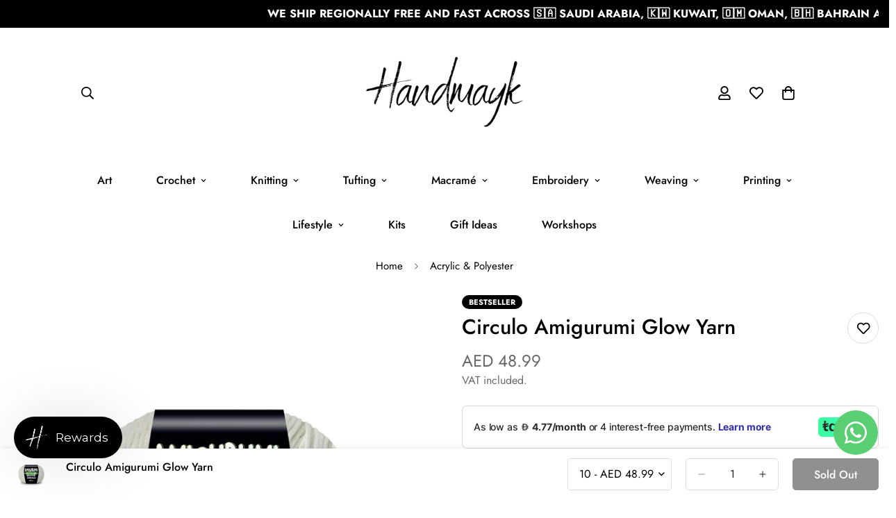

--- FILE ---
content_type: text/html; charset=utf-8
request_url: https://handmayk.com/products/circulo-amigurumi-glow-yarn
body_size: 75288
content:

<!doctype html>
<html
  class="no-js  m:overflow-hidden"
  lang="en"
  data-template="product"
  
>
  <head>
    <meta charset="utf-8">
    <meta http-equiv="X-UA-Compatible" content="IE=edge">
    <meta name="viewport" content="width=device-width, initial-scale=1, maximum-scale=1.0, user-scalable=0">
    <meta name="theme-color" content="#000000">
    <link rel="canonical" href="https://handmayk.com/products/circulo-amigurumi-glow-yarn">
    <link rel="preconnect" href="https://fonts.shopifycdn.com" crossorigin>
    <link rel="preconnect" href="https://cdn.shopify.com" crossorigin><link rel="shortcut icon" type="image/png" href="//handmayk.com/cdn/shop/files/favicon-32x32.png?crop=center&height=32&v=1690107365&width=32"><title>Circulo Amigurumi Glow Yarn &ndash; Handmayk</title><meta name="description" content="Amigurumi Glow is an enchanting yarn that adds a touch of magic to your Amigurumi projects. This innovative creation by Circulo brings new beauty and excitement to your crafting endeavours. At first glance, Amigurumi Glow appears as a classic white yarn, but the real surprise awaits when the lights go out. This yarn ha"><meta property="og:site_name" content="Handmayk">
<meta property="og:url" content="https://handmayk.com/products/circulo-amigurumi-glow-yarn">
<meta property="og:title" content="Circulo Amigurumi Glow Yarn">
<meta property="og:type" content="product">
<meta property="og:description" content="Amigurumi Glow is an enchanting yarn that adds a touch of magic to your Amigurumi projects. This innovative creation by Circulo brings new beauty and excitement to your crafting endeavours. At first glance, Amigurumi Glow appears as a classic white yarn, but the real surprise awaits when the lights go out. This yarn ha"><meta property="og:image" content="http://handmayk.com/cdn/shop/products/glow.jpg?v=1722928780">
<meta property="og:image:secure_url" content="https://handmayk.com/cdn/shop/products/glow.jpg?v=1722928780">
<meta property="og:image:width" content="1080">
<meta property="og:image:height" content="1080"><meta property="og:price:amount" content="48.99">
<meta property="og:price:currency" content="AED"><meta name="twitter:site" content="@handmayk"><meta name="twitter:card" content="summary_large_image">
<meta name="twitter:title" content="Circulo Amigurumi Glow Yarn">
<meta name="twitter:description" content="Amigurumi Glow is an enchanting yarn that adds a touch of magic to your Amigurumi projects. This innovative creation by Circulo brings new beauty and excitement to your crafting endeavours. At first glance, Amigurumi Glow appears as a classic white yarn, but the real surprise awaits when the lights go out. This yarn ha">

<style>
  @font-face {  font-family: M-Heading-Font;  font-weight:400;  src: url(https://cdn.shopify.com/s/files/1/0147/0962/0800/files/Jost-Regular.ttf?v=1631702077);  font-display: swap;}@font-face {  font-family: M-Heading-Font;  font-weight:500;  src: url(https://cdn.shopify.com/s/files/1/0147/0962/0800/files/Jost-Medium.ttf?v=1631702038);  font-display: swap;}@font-face {  font-family: M-Heading-Font;  font-weight:700;  src: url(https://cdn.shopify.com/s/files/1/0147/0962/0800/files/Jost-Bold.ttf?v=1631702097);  font-display: swap;}:root {  --font-stack-header: 'M-Heading-Font';  --font-weight-header: 500;}@font-face {  font-family: M-Body-Font;  font-weight:400;  src: url(https://cdn.shopify.com/s/files/1/0147/0962/0800/files/Jost-Regular.ttf?v=1631702077);  font-display: swap;}@font-face {  font-family: M-Body-Font;  font-weight:500;  src: url(https://cdn.shopify.com/s/files/1/0147/0962/0800/files/Jost-Medium.ttf?v=1631702038);  font-display: swap;}@font-face {  font-family: M-Body-Font;  font-weight:700;  src: url(https://cdn.shopify.com/s/files/1/0147/0962/0800/files/Jost-Bold.ttf?v=1631702097);  font-display: swap;}:root {  --font-stack-body: 'M-Body-Font';  --font-weight-body: 400;;}
</style>
<style>
  html {
    font-size: calc(var(--font-base-size, 16) * 1px);
    -webkit-font-smoothing: antialiased;
    height: 100%;
    scroll-behavior: smooth;
  }
  body {
    margin: 0;
    font-family: var(--font-stack-body);
    font-weight: var(--font-weight-body);
    font-style: var(--font-style-body);
    color: rgb(var(--color-foreground));
    font-size: calc(var(--font-base-size, 16) * 1px);
    line-height: calc(var(--base-line-height) * 1px);
    background-color: rgb(var(--color-background));
    position: relative;
    min-height: 100%;
  }

  body,
  html {
    overflow-x: clip;
  }

  html.prevent-scroll,
  html.prevent-scroll body {
    height: auto;
    overflow: hidden !important;
  }

  html.prevent-scroll {
    padding-right: var(--m-scrollbar-width);
  }

  h1,
  h2,
  h3,
  h4,
  h5,
  h6 {
    font-family: var(--font-stack-header);
    font-weight: var(--font-weight-header);
    font-style: var(--font-style-header);
    color: rgb(var(--color-heading));
    line-height: normal;
    letter-spacing: var(--heading-letter-spacing);
  }
  h1,
  .h1 {
    font-size: calc(((var(--font-h1-mobile)) / (var(--font-base-size))) * 1rem);
    line-height: 1.278;
  }

  h2,
  .h2 {
    font-size: calc(((var(--font-h2-mobile)) / (var(--font-base-size))) * 1rem);
    line-height: 1.267;
  }

  h3,
  .h3 {
    font-size: calc(((var(--font-h3-mobile)) / (var(--font-base-size))) * 1rem);
    line-height: 1.36;
  }

  h4,
  .h4 {
    font-size: calc(((var(--font-h4-mobile)) / (var(--font-base-size))) * 1rem);
    line-height: 1.4;
  }

  h5,
  .h5 {
    font-size: calc(((var(--font-h5-mobile)) / (var(--font-base-size))) * 1rem);
    line-height: 1.5;
  }

  h6,
  .h6 {
    font-size: calc(((var(--font-h6-mobile)) / (var(--font-base-size))) * 1rem);
    line-height: 1.5;
  }

  @media only screen and (min-width: 768px) {
    .h1,
    h1 {
      font-size: calc(((var(--font-h1-tablet)) / (var(--font-base-size))) * 1rem);
      line-height: 1.238;
    }
    .h2,
    h2 {
      font-size: calc(((var(--font-h2-tablet)) / (var(--font-base-size))) * 1rem);
      line-height: 1.235;
    }
    h3,
    .h3 {
      font-size: calc(((var(--font-h3-tablet)) / (var(--font-base-size))) * 1rem);
      line-height: 1.36;
    }
    h4,
    .h4 {
      font-size: calc(((var(--font-h4-tablet)) / (var(--font-base-size))) * 1rem);
      line-height: 1.4;
    }
  }

  @media only screen and (min-width: 1280px) {
    .h1,
    h1 {
      font-size: calc(((var(--font-h1-desktop)) / (var(--font-base-size))) * 1rem);
      line-height: 1.167;
    }
    .h2,
    h2 {
      font-size: calc(((var(--font-h2-desktop)) / (var(--font-base-size))) * 1rem);
      line-height: 1.238;
    }
    h3,
    .h3 {
      font-size: calc(((var(--font-h3-desktop)) / (var(--font-base-size))) * 1rem);
      line-height: 1.278;
    }
    h4,
    .h4 {
      font-size: calc(((var(--font-h4-desktop)) / (var(--font-base-size))) * 1rem);
      line-height: 1.333;
    }
    h5,
    .h5 {
      font-size: calc(((var(--font-h5-desktop)) / (var(--font-base-size))) * 1rem);
    }
    h6,
    .h6 {
      font-size: calc(((var(--font-h6-desktop)) / (var(--font-base-size))) * 1rem);
    }
  }
  [style*='--aspect-ratio'] {
    position: relative;
    overflow: hidden;
  }
  [style*='--aspect-ratio']:before {
    display: block;
    width: 100%;
    content: '';
    height: 0px;
  }
  [style*='--aspect-ratio'] > *:first-child {
    top: 0;
    left: 0;
    right: 0;
    position: absolute !important;
    object-fit: cover;
    width: 100%;
    height: 100%;
  }
  [style*='--aspect-ratio']:before {
    padding-top: calc(100% / (0.0001 + var(--aspect-ratio, 16/9)));
  }
  @media (max-width: 767px) {
    [style*='--aspect-ratio']:before {
      padding-top: calc(100% / (0.0001 + var(--aspect-ratio-mobile, var(--aspect-ratio, 16/9))));
    }
  }
  .swiper-wrapper {
    display: flex;
  }
  .swiper-container:not(.swiper-container-initialized) .swiper-slide {
    width: calc(100% / var(--items, 1));
    flex: 0 0 auto;
  }
  @media (max-width: 1023px) {
    .swiper-container:not(.swiper-container-initialized) .swiper-slide {
      min-width: 40vw;
      flex: 0 0 auto;
    }
  }
  @media (max-width: 767px) {
    .swiper-container:not(.swiper-container-initialized) .swiper-slide {
      min-width: 66vw;
      flex: 0 0 auto;
    }
  }
</style>
<link href="//handmayk.com/cdn/shop/t/9/assets/main.css?v=112873091516746839711757754053" rel="stylesheet" type="text/css" media="all" />
<style data-shopify>
:root,.m-color-default {
      --color-background: 255,255,255;
      --color-background-secondary: 245,245,245;
  		
  	  --gradient-background: #ffffff;
  		
  		--color-foreground: 0,0,0;
  		--color-foreground-secondary: 105,105,105;
      --color-heading: 0,0,0;
  		--color-button: 34,34,34;
  		--color-button-text: 255,255,255;
  		--color-outline-button: 34,34,34;
      --color-button-hover: 0, 0, 0;
      --color-button-text-hover: 255, 255, 255;
  		--color-border: 222,222,222;
  		--color-price-sale: 102,102,102;
  		--color-price-regular: 102,102,102;
  		--color-form-field: 255,255,255;
  		--color-form-field-text: 34,34,34;
  		--color-tooltip: 0,0,0;
  		--color-tooltip-text: 255,255,255;
  	}
  
.m-color-dark {
      --color-background: 0,0,0;
      --color-background-secondary: 245,245,245;
  		
  	  --gradient-background: #000000;
  		
  		--color-foreground: 255,255,255;
  		--color-foreground-secondary: 255,255,255;
      --color-heading: 255,255,255;
  		--color-button: 255,255,255;
  		--color-button-text: 34,34,34;
  		--color-outline-button: 255,255,255;
      --color-button-hover: 255, 255, 255;
      --color-button-text-hover: 34, 34, 34;
  		--color-border: 75,75,75;
  		--color-price-sale: 232,78,78;
  		--color-price-regular: 255,255,255;
  		--color-form-field: 255,255,255;
  		--color-form-field-text: 34,34,34;
  		--color-tooltip: 255,255,255;
  		--color-tooltip-text: 34,34,34;
  	}
  
.m-color-footer {
      --color-background: 245,245,245;
      --color-background-secondary: 245,245,245;
  		
  	  --gradient-background: #f5f5f5;
  		
  		--color-foreground: 0,0,0;
  		--color-foreground-secondary: 102,102,102;
      --color-heading: 34,34,34;
  		--color-button: 34,34,34;
  		--color-button-text: 255,255,255;
  		--color-outline-button: 34,34,34;
      --color-button-hover: 34, 34, 34;
      --color-button-text-hover: 255, 255, 255;
  		--color-border: 222,222,222;
  		--color-price-sale: 232,78,78;
  		--color-price-regular: 0,0,0;
  		--color-form-field: 255,255,255;
  		--color-form-field-text: 0,0,0;
  		--color-tooltip: 34,34,34;
  		--color-tooltip-text: 255,255,255;
  	}
  
.m-color-badge-hot {
      --color-background: 154,132,200;
      --color-background-secondary: 245,245,245;
  		
  	  --gradient-background: #9a84c8;
  		
  		--color-foreground: 255,255,255;
  		--color-foreground-secondary: 255,255,255;
      --color-heading: 255,255,255;
  		--color-button: 255,255,255;
  		--color-button-text: 34,34,34;
  		--color-outline-button: 255,255,255;
      --color-button-hover: 255, 255, 255;
      --color-button-text-hover: 34, 34, 34;
  		--color-border: 222,222,222;
  		--color-price-sale: 255,255,255;
  		--color-price-regular: 255,255,255;
  		--color-form-field: 255,255,255;
  		--color-form-field-text: 0,0,0;
  		--color-tooltip: 255,255,255;
  		--color-tooltip-text: 34,34,34;
  	}
  
.m-color-badge-new {
      --color-background: 73,165,148;
      --color-background-secondary: 245,245,245;
  		
  	  --gradient-background: #49a594;
  		
  		--color-foreground: 255,255,255;
  		--color-foreground-secondary: 255,255,255;
      --color-heading: 255,255,255;
  		--color-button: 255,255,255;
  		--color-button-text: 34,34,34;
  		--color-outline-button: 255,255,255;
      --color-button-hover: 255, 255, 255;
      --color-button-text-hover: 34, 34, 34;
  		--color-border: 222,222,222;
  		--color-price-sale: 255,255,255;
  		--color-price-regular: 255,255,255;
  		--color-form-field: 255,255,255;
  		--color-form-field-text: 0,0,0;
  		--color-tooltip: 255,255,255;
  		--color-tooltip-text: 34,34,34;
  	}
  
.m-color-badge-sale {
      --color-background: 218,63,63;
      --color-background-secondary: 245,245,245;
  		
  	  --gradient-background: #da3f3f;
  		
  		--color-foreground: 255,255,255;
  		--color-foreground-secondary: 255,255,255;
      --color-heading: 255,255,255;
  		--color-button: 255,255,255;
  		--color-button-text: 34,34,34;
  		--color-outline-button: 255,255,255;
      --color-button-hover: 255, 255, 255;
      --color-button-text-hover: 34, 34, 34;
  		--color-border: 222,222,222;
  		--color-price-sale: 255,255,255;
  		--color-price-regular: 255,255,255;
  		--color-form-field: 255,255,255;
  		--color-form-field-text: 0,0,0;
  		--color-tooltip: 255,255,255;
  		--color-tooltip-text: 34,34,34;
  	}
  
.m-color-scheme-cee058e4-58e3-46aa-9af9-219dadc79066 {
      --color-background: 244,244,244;
      --color-background-secondary: 245,245,245;
  		
  	  --gradient-background: #f4f4f4;
  		
  		--color-foreground: 34,34,34;
  		--color-foreground-secondary: 102,102,102;
      --color-heading: 34,34,34;
  		--color-button: 0,0,0;
  		--color-button-text: 255,255,255;
  		--color-outline-button: 0,0,0;
      --color-button-hover: 34, 34, 34;
      --color-button-text-hover: 255, 255, 255;
  		--color-border: 238,238,238;
  		--color-price-sale: 232,78,78;
  		--color-price-regular: 0,0,0;
  		--color-form-field: 242,242,242;
  		--color-form-field-text: 0,0,0;
  		--color-tooltip: 34,34,34;
  		--color-tooltip-text: 255,255,255;
  	}
  
.m-color-scheme-09e5b5b4-774c-4b6c-8025-416ced49cc74 {
      --color-background: 223,248,239;
      --color-background-secondary: 245,245,245;
  		
  	  --gradient-background: #dff8ef;
  		
  		--color-foreground: 34,34,34;
  		--color-foreground-secondary: 102,102,102;
      --color-heading: 34,34,34;
  		--color-button: 0,0,0;
  		--color-button-text: 255,255,255;
  		--color-outline-button: 0,0,0;
      --color-button-hover: 34, 34, 34;
      --color-button-text-hover: 255, 255, 255;
  		--color-border: 238,238,238;
  		--color-price-sale: 232,78,78;
  		--color-price-regular: 0,0,0;
  		--color-form-field: 255,255,255;
  		--color-form-field-text: 0,0,0;
  		--color-tooltip: 34,34,34;
  		--color-tooltip-text: 255,255,255;
  	}
  
  .m-color-default, .m-color-dark, .m-color-footer, .m-color-badge-hot, .m-color-badge-new, .m-color-badge-sale, .m-color-scheme-cee058e4-58e3-46aa-9af9-219dadc79066, .m-color-scheme-09e5b5b4-774c-4b6c-8025-416ced49cc74 {
  	color: rgb(var(--color-foreground));
  	background-color: rgb(var(--color-background));
  }:root {     /* ANIMATIONS */  	--m-duration-short: .1s;     --m-duration-default: .25s;     --m-duration-long: .5s;     --m-duration-image: .65s;     --m-duration-animate: 1s;     --m-animation-duration: 600ms;     --m-animation-fade-in-up: m-fade-in-up var(--m-animation-duration) cubic-bezier(0, 0, 0.3, 1) forwards;     --m-animation-fade-in-left: m-fade-in-left var(--m-animation-duration) cubic-bezier(0, 0, 0.3, 1) forwards;     --m-animation-fade-in-right: m-fade-in-right var(--m-animation-duration) cubic-bezier(0, 0, 0.3, 1) forwards;     --m-animation-fade-in-left-rtl: m-fade-in-left-rtl var(--m-animation-duration) cubic-bezier(0, 0, 0.3, 1) forwards;     --m-animation-fade-in-right-rtl: m-fade-in-right-rtl var(--m-animation-duration) cubic-bezier(0, 0, 0.3, 1) forwards;     --m-animation-fade-in: m-fade-in calc(var(--m-animation-duration) * 2) cubic-bezier(0, 0, 0.3, 1);     --m-animation-zoom-fade: m-zoom-fade var(--m-animation-duration) ease forwards;  	/* BODY */  	--base-line-height: 26;   /* INPUTS */   --inputs-border-width: 1px;  	--inputs-radius: 5px;  	/* BUTTON */  	--btn-letter-spacing: 0px;  	--btn-border-radius: 5px;  	--btn-border-width: 1px;  	--btn-line-height: 23px;  	  	/* COUNT BUBBLE */  	--color-cart-wishlist-count: #ffffff;  	--bg-cart-wishlist-count: #da3f3f;  	/* OVERLAY */  	--color-image-overlay: #000000;  	--opacity-image-overlay: 0.2;  	/* Notification */  	--color-success: 58,135,53;  	--color-warning: 210,134,26;    --color-error: 218, 63, 63;    --color-error-bg: #fbeaea;    --color-warning-bg: #faecd7;    --color-success-bg: #d1eccf;  	/* CUSTOM COLOR */  	--text-black: 0,0,0;  	--text-white: 255,255,255;  	--bg-black: 0,0,0;  	--bg-white: 255,255,255;  	--rounded-full: 9999px;  	--bg-card-placeholder: rgba(243,243,243,1);  	--arrow-select-box: url(//handmayk.com/cdn/shop/t/9/assets/ar-down.svg?v=92728264558441377851757754053);  	/* FONT SIZES */  	--font-base-size: 16;  	--font-btn-size: 16px;  	--font-btn-weight: 500;  	--font-h1-desktop: 60;  	--font-h1-tablet: 42;  	--font-h1-mobile: 36;  	--font-h2-desktop: 42;  	--font-h2-tablet: 33;  	--font-h2-mobile: 29;  	--font-h3-desktop: 40;  	--font-h3-tablet: 32;  	--font-h3-mobile: 28;  	--font-h4-desktop: 24;  	--font-h4-tablet: 19;  	--font-h4-mobile: 19;  	--font-h5-desktop: 18;  	--font-h5-mobile: 16;  	--font-h6-desktop: 16;  	--font-h6-mobile: 16;  	--heading-letter-spacing: 0px;   --arrow-down-url: url(//handmayk.com/cdn/shop/t/9/assets/arrow-down.svg?v=157552497485556416461757754053);   --arrow-down-white-url: url(//handmayk.com/cdn/shop/t/9/assets/arrow-down-white.svg?v=70535736727834135531757754053);   --product-title-line-clamp: unset;  	--spacing-sections-desktop: 100px;   --spacing-sections-laptop: 80px;   --spacing-sections-tablet: 60px;   --spacing-sections-mobile: 48px;  	/* LAYOUT */  	--container-width: 1410px;   --fluid-container-width: 1620px;   --fluid-container-offset: 100px;   /* CORNER RADIUS */   --blocks-radius: 0px;   --medium-blocks-radius: 0px;   --pcard-radius: 0px;  }
</style><link rel="stylesheet" href="//handmayk.com/cdn/shop/t/9/assets/cart.css?v=9189454619990308861757754053" media="print" onload="this.media='all'">
<noscript><link href="//handmayk.com/cdn/shop/t/9/assets/cart.css?v=9189454619990308861757754053" rel="stylesheet" type="text/css" media="all" /></noscript><link href="//handmayk.com/cdn/shop/t/9/assets/vendor.css?v=78734522753772538311757754055" rel="stylesheet" type="text/css" media="all" /><link rel="stylesheet" href="//handmayk.com/cdn/shop/t/9/assets/custom-style.css?v=68377333970908838601757754053" media="print" onload="this.media='all'">
<link rel="stylesheet" href="//handmayk.com/cdn/shop/t/9/assets/custom.css?v=105997007003712207781757754079" media="print" onload="this.media='all'">
<noscript><link href="//handmayk.com/cdn/shop/t/9/assets/custom-style.css?v=68377333970908838601757754053" rel="stylesheet" type="text/css" media="all" /></noscript>
<noscript><link href="//handmayk.com/cdn/shop/t/9/assets/custom.css?v=105997007003712207781757754079" rel="stylesheet" type="text/css" media="all" /></noscript><style data-shopify>.sf-header .sf-header__desktop .sf-menu-logo-bar {  padding-top: 1rem;}.sf-header .sf-header__desktop .sf-search-form {  min-width: 270px;  justify-content: space-between;  padding-right: 0;}.sf-header .sf-header__desktop .sf-search-form button.items-center {  order: 2;}.sf-header .sf-header__desktop .sf-search-form span.whitespace-nowrap {  order: 1;}.custom__heading-style1 {  font-size: 48px;  line-height: 56px;}.custom__heading-style2 {  font-size: 34px;  line-height: 44px;}.sf-custom--01 .section-my {    margin-top: 30px;}.sf-press .section-my {  margin-top: 0;  margin-bottom: 0;}.sf-press .press-content__item .rte p {  font-size: 24px;  line-height: 36px;}@media(max-width: 767px) {  [data-section-type="icon-box"] .sf-icon-box__text {  margin-top: 30px;}}[data-section-type="icon-box"] .sf-icon-box__text h3 {  font-size: 20px;  line-height: 32px;  margin-bottom: 7px;}.subheading-hot__label {  padding: 6px 20px;  border-radius: 5px;  font-size: 18px;  line-height: 28px;  color: #e56137;  background-color: rgba(229, 97, 55, 0.1);}.slide__block-description,.sf-hero__text {  color: var(--color-sub-text);}#sf-custom__block--162340349987ddcc8f-0 {  padding-left: 100px;}.sf__footer-block-menu ul li {  list-style: 36px;}.sf-footer__block .sf__footer-block-title {  font-size: 24px !important;  line-height: 1.3;}.sf-tab-header {  font-size: 18px;}.product-tabs .section__header {  margin-bottom: 30px;}[data-section-type="custom-content"]:first-child .sf__btn.sf__btn-link {  border-bottom: none;}.sf-instagram .section-my {  margin-bottom: 50px;}.sf-press .press-inner {  background: #e7f2f4;  padding: 40px;}@media (min-width: 1025px) {  .sf-press .press-inner {    padding: 95px 150px;  }}@media ( min-width: 768px ) {  .sf__footer-block-newsletter .sf__footer-block-title {    font-size: 36px !important;  }}@media (max-width: 767px) {  #sf-custom__block--162340349987ddcc8f-1 {    display: none;  }  #sf-custom__block--162340349987ddcc8f-0 {    padding-left: 10px;  }  #sf-custom__block--162340349987ddcc8f-0 .content__heading {    font-size: 2rem;  }  .sf-footer .sf-footer__center span img {    margin: 0;    width: 5rem;  }  [data-section-type="instagram"] .section__description {    margin-top: 0;  }  .sf-footer__block .sf__footer-block-title {    font-size: 18px !important;  }}
</style>


<script src="//handmayk.com/cdn/shop/t/9/assets/product-list.js?v=133975944838759569291757754053" defer="defer"></script>
<script src="//handmayk.com/cdn/shop/t/9/assets/vendor.js?v=119957582363934401191757754053" defer="defer"></script>
    <script src="//handmayk.com/cdn/shop/t/9/assets/theme-global.js?v=89657562916315813401757754055" defer="defer"></script><script>window.performance && window.performance.mark && window.performance.mark('shopify.content_for_header.start');</script><meta name="google-site-verification" content="nBtWQIRFOuRSLk8nLP-pjlrEo4BrMdQjUpP_0q3G_YM">
<meta name="facebook-domain-verification" content="ibvl892a2etqw6mpzv8t694ckk941k">
<meta id="shopify-digital-wallet" name="shopify-digital-wallet" content="/77108740388/digital_wallets/dialog">
<link rel="alternate" type="application/json+oembed" href="https://handmayk.com/products/circulo-amigurumi-glow-yarn.oembed">
<script async="async" src="/checkouts/internal/preloads.js?locale=en-AE"></script>
<script id="shopify-features" type="application/json">{"accessToken":"62e6059c4de6288da3c9600f0f11f4ca","betas":["rich-media-storefront-analytics"],"domain":"handmayk.com","predictiveSearch":true,"shopId":77108740388,"locale":"en"}</script>
<script>var Shopify = Shopify || {};
Shopify.shop = "1ec069-2.myshopify.com";
Shopify.locale = "en";
Shopify.currency = {"active":"AED","rate":"1.0"};
Shopify.country = "AE";
Shopify.theme = {"name":"MINIMOG v5.8.0 (09\/13) - Nails Polish","id":182065266980,"schema_name":"Minimog - OS 2.0","schema_version":"5.8.0","theme_store_id":null,"role":"main"};
Shopify.theme.handle = "null";
Shopify.theme.style = {"id":null,"handle":null};
Shopify.cdnHost = "handmayk.com/cdn";
Shopify.routes = Shopify.routes || {};
Shopify.routes.root = "/";</script>
<script type="module">!function(o){(o.Shopify=o.Shopify||{}).modules=!0}(window);</script>
<script>!function(o){function n(){var o=[];function n(){o.push(Array.prototype.slice.apply(arguments))}return n.q=o,n}var t=o.Shopify=o.Shopify||{};t.loadFeatures=n(),t.autoloadFeatures=n()}(window);</script>
<script id="shop-js-analytics" type="application/json">{"pageType":"product"}</script>
<script defer="defer" async type="module" src="//handmayk.com/cdn/shopifycloud/shop-js/modules/v2/client.init-shop-cart-sync_C5BV16lS.en.esm.js"></script>
<script defer="defer" async type="module" src="//handmayk.com/cdn/shopifycloud/shop-js/modules/v2/chunk.common_CygWptCX.esm.js"></script>
<script type="module">
  await import("//handmayk.com/cdn/shopifycloud/shop-js/modules/v2/client.init-shop-cart-sync_C5BV16lS.en.esm.js");
await import("//handmayk.com/cdn/shopifycloud/shop-js/modules/v2/chunk.common_CygWptCX.esm.js");

  window.Shopify.SignInWithShop?.initShopCartSync?.({"fedCMEnabled":true,"windoidEnabled":true});

</script>
<script>(function() {
  var isLoaded = false;
  function asyncLoad() {
    if (isLoaded) return;
    isLoaded = true;
    var urls = ["https:\/\/str.rise-ai.com\/?shop=1ec069-2.myshopify.com","https:\/\/strn.rise-ai.com\/?shop=1ec069-2.myshopify.com"];
    for (var i = 0; i < urls.length; i++) {
      var s = document.createElement('script');
      s.type = 'text/javascript';
      s.async = true;
      s.src = urls[i];
      var x = document.getElementsByTagName('script')[0];
      x.parentNode.insertBefore(s, x);
    }
  };
  if(window.attachEvent) {
    window.attachEvent('onload', asyncLoad);
  } else {
    window.addEventListener('load', asyncLoad, false);
  }
})();</script>
<script id="__st">var __st={"a":77108740388,"offset":14400,"reqid":"44b129ae-fcdd-4a57-8f64-40c0d1047699-1768720709","pageurl":"handmayk.com\/products\/circulo-amigurumi-glow-yarn","u":"452977a27b20","p":"product","rtyp":"product","rid":8440267866404};</script>
<script>window.ShopifyPaypalV4VisibilityTracking = true;</script>
<script id="captcha-bootstrap">!function(){'use strict';const t='contact',e='account',n='new_comment',o=[[t,t],['blogs',n],['comments',n],[t,'customer']],c=[[e,'customer_login'],[e,'guest_login'],[e,'recover_customer_password'],[e,'create_customer']],r=t=>t.map((([t,e])=>`form[action*='/${t}']:not([data-nocaptcha='true']) input[name='form_type'][value='${e}']`)).join(','),a=t=>()=>t?[...document.querySelectorAll(t)].map((t=>t.form)):[];function s(){const t=[...o],e=r(t);return a(e)}const i='password',u='form_key',d=['recaptcha-v3-token','g-recaptcha-response','h-captcha-response',i],f=()=>{try{return window.sessionStorage}catch{return}},m='__shopify_v',_=t=>t.elements[u];function p(t,e,n=!1){try{const o=window.sessionStorage,c=JSON.parse(o.getItem(e)),{data:r}=function(t){const{data:e,action:n}=t;return t[m]||n?{data:e,action:n}:{data:t,action:n}}(c);for(const[e,n]of Object.entries(r))t.elements[e]&&(t.elements[e].value=n);n&&o.removeItem(e)}catch(o){console.error('form repopulation failed',{error:o})}}const l='form_type',E='cptcha';function T(t){t.dataset[E]=!0}const w=window,h=w.document,L='Shopify',v='ce_forms',y='captcha';let A=!1;((t,e)=>{const n=(g='f06e6c50-85a8-45c8-87d0-21a2b65856fe',I='https://cdn.shopify.com/shopifycloud/storefront-forms-hcaptcha/ce_storefront_forms_captcha_hcaptcha.v1.5.2.iife.js',D={infoText:'Protected by hCaptcha',privacyText:'Privacy',termsText:'Terms'},(t,e,n)=>{const o=w[L][v],c=o.bindForm;if(c)return c(t,g,e,D).then(n);var r;o.q.push([[t,g,e,D],n]),r=I,A||(h.body.append(Object.assign(h.createElement('script'),{id:'captcha-provider',async:!0,src:r})),A=!0)});var g,I,D;w[L]=w[L]||{},w[L][v]=w[L][v]||{},w[L][v].q=[],w[L][y]=w[L][y]||{},w[L][y].protect=function(t,e){n(t,void 0,e),T(t)},Object.freeze(w[L][y]),function(t,e,n,w,h,L){const[v,y,A,g]=function(t,e,n){const i=e?o:[],u=t?c:[],d=[...i,...u],f=r(d),m=r(i),_=r(d.filter((([t,e])=>n.includes(e))));return[a(f),a(m),a(_),s()]}(w,h,L),I=t=>{const e=t.target;return e instanceof HTMLFormElement?e:e&&e.form},D=t=>v().includes(t);t.addEventListener('submit',(t=>{const e=I(t);if(!e)return;const n=D(e)&&!e.dataset.hcaptchaBound&&!e.dataset.recaptchaBound,o=_(e),c=g().includes(e)&&(!o||!o.value);(n||c)&&t.preventDefault(),c&&!n&&(function(t){try{if(!f())return;!function(t){const e=f();if(!e)return;const n=_(t);if(!n)return;const o=n.value;o&&e.removeItem(o)}(t);const e=Array.from(Array(32),(()=>Math.random().toString(36)[2])).join('');!function(t,e){_(t)||t.append(Object.assign(document.createElement('input'),{type:'hidden',name:u})),t.elements[u].value=e}(t,e),function(t,e){const n=f();if(!n)return;const o=[...t.querySelectorAll(`input[type='${i}']`)].map((({name:t})=>t)),c=[...d,...o],r={};for(const[a,s]of new FormData(t).entries())c.includes(a)||(r[a]=s);n.setItem(e,JSON.stringify({[m]:1,action:t.action,data:r}))}(t,e)}catch(e){console.error('failed to persist form',e)}}(e),e.submit())}));const S=(t,e)=>{t&&!t.dataset[E]&&(n(t,e.some((e=>e===t))),T(t))};for(const o of['focusin','change'])t.addEventListener(o,(t=>{const e=I(t);D(e)&&S(e,y())}));const B=e.get('form_key'),M=e.get(l),P=B&&M;t.addEventListener('DOMContentLoaded',(()=>{const t=y();if(P)for(const e of t)e.elements[l].value===M&&p(e,B);[...new Set([...A(),...v().filter((t=>'true'===t.dataset.shopifyCaptcha))])].forEach((e=>S(e,t)))}))}(h,new URLSearchParams(w.location.search),n,t,e,['guest_login'])})(!0,!0)}();</script>
<script integrity="sha256-4kQ18oKyAcykRKYeNunJcIwy7WH5gtpwJnB7kiuLZ1E=" data-source-attribution="shopify.loadfeatures" defer="defer" src="//handmayk.com/cdn/shopifycloud/storefront/assets/storefront/load_feature-a0a9edcb.js" crossorigin="anonymous"></script>
<script data-source-attribution="shopify.dynamic_checkout.dynamic.init">var Shopify=Shopify||{};Shopify.PaymentButton=Shopify.PaymentButton||{isStorefrontPortableWallets:!0,init:function(){window.Shopify.PaymentButton.init=function(){};var t=document.createElement("script");t.src="https://handmayk.com/cdn/shopifycloud/portable-wallets/latest/portable-wallets.en.js",t.type="module",document.head.appendChild(t)}};
</script>
<script data-source-attribution="shopify.dynamic_checkout.buyer_consent">
  function portableWalletsHideBuyerConsent(e){var t=document.getElementById("shopify-buyer-consent"),n=document.getElementById("shopify-subscription-policy-button");t&&n&&(t.classList.add("hidden"),t.setAttribute("aria-hidden","true"),n.removeEventListener("click",e))}function portableWalletsShowBuyerConsent(e){var t=document.getElementById("shopify-buyer-consent"),n=document.getElementById("shopify-subscription-policy-button");t&&n&&(t.classList.remove("hidden"),t.removeAttribute("aria-hidden"),n.addEventListener("click",e))}window.Shopify?.PaymentButton&&(window.Shopify.PaymentButton.hideBuyerConsent=portableWalletsHideBuyerConsent,window.Shopify.PaymentButton.showBuyerConsent=portableWalletsShowBuyerConsent);
</script>
<script>
  function portableWalletsCleanup(e){e&&e.src&&console.error("Failed to load portable wallets script "+e.src);var t=document.querySelectorAll("shopify-accelerated-checkout .shopify-payment-button__skeleton, shopify-accelerated-checkout-cart .wallet-cart-button__skeleton"),e=document.getElementById("shopify-buyer-consent");for(let e=0;e<t.length;e++)t[e].remove();e&&e.remove()}function portableWalletsNotLoadedAsModule(e){e instanceof ErrorEvent&&"string"==typeof e.message&&e.message.includes("import.meta")&&"string"==typeof e.filename&&e.filename.includes("portable-wallets")&&(window.removeEventListener("error",portableWalletsNotLoadedAsModule),window.Shopify.PaymentButton.failedToLoad=e,"loading"===document.readyState?document.addEventListener("DOMContentLoaded",window.Shopify.PaymentButton.init):window.Shopify.PaymentButton.init())}window.addEventListener("error",portableWalletsNotLoadedAsModule);
</script>

<script type="module" src="https://handmayk.com/cdn/shopifycloud/portable-wallets/latest/portable-wallets.en.js" onError="portableWalletsCleanup(this)" crossorigin="anonymous"></script>
<script nomodule>
  document.addEventListener("DOMContentLoaded", portableWalletsCleanup);
</script>

<link id="shopify-accelerated-checkout-styles" rel="stylesheet" media="screen" href="https://handmayk.com/cdn/shopifycloud/portable-wallets/latest/accelerated-checkout-backwards-compat.css" crossorigin="anonymous">
<style id="shopify-accelerated-checkout-cart">
        #shopify-buyer-consent {
  margin-top: 1em;
  display: inline-block;
  width: 100%;
}

#shopify-buyer-consent.hidden {
  display: none;
}

#shopify-subscription-policy-button {
  background: none;
  border: none;
  padding: 0;
  text-decoration: underline;
  font-size: inherit;
  cursor: pointer;
}

#shopify-subscription-policy-button::before {
  box-shadow: none;
}

      </style>

<script>window.performance && window.performance.mark && window.performance.mark('shopify.content_for_header.end');</script>

    <script>
      document.documentElement.className = document.documentElement.className.replace('no-js', 'js');
      if (Shopify.designMode) {
        document.documentElement.classList.add('shopify-design-mode');
      }
    </script>
    <script>window.MinimogTheme = {};window.MinimogLibs = {};window.MinimogStrings = {  addToCart: "Add to cart",  soldOut: "Sold Out",  unavailable: "Unavailable",  inStock: "In Stock",  lowStock: 'Low stock',  inventoryQuantityHtml: '<span class="m-product-inventory__quantity">{{ quantity }}</span> In stock',  inventoryLowQuantityHtml: 'Only <span class="m-product-inventory__quantity">{{ quantity }}</span> left',  checkout: "Check out",  viewCart: "View Cart",  cartRemove: "Remove",  zipcodeValidate: "Zip code can\u0026#39;t be blank",  noShippingRate: "There are no shipping rates for your address.",  shippingRatesResult: "We found {{count}} shipping rate(s) for your address",  recommendTitle: "Recommendation for you",  shipping: "Shipping",  add: "Add",  itemAdded: "Item added to cart successfully",  requiredField: "Please fill all the required fields(*) before Add To Cart!",  hours: "hours",  mins: "mins",  outOfStock: "Out of stock",  sold: "Sold",  available: "Available",  preorder: "Preorder",  sold_out_items_message: "The product is already sold out.",  unitPrice: "Unit price",  unitPriceSeparator: "per",  cartError: "There was an error while updating your cart. Please try again.",  quantityError: "Not enough items available. Only {{ quantity }} left.' }}",  duplicateDiscountError: `Translation missing: en.cart.general.discount_duplicate_error_message`,   applyDiscountError: `Enter a valid discount code or gift card`,  selectVariant: "Please select a variant before adding the product to your cart.",  valideDateTimeDelivery: "Please choose the current or future time."};window.MinimogThemeStyles = {  product: "https://handmayk.com/cdn/shop/t/9/assets/product.css?v=125051813082444491211757754054"};window.MinimogThemeScripts = {  productModel: "https://handmayk.com/cdn/shop/t/9/assets/product-model.js?v=74883181231862109891757754054",  productMedia: "https://handmayk.com/cdn/shop/t/9/assets/product-media.js?v=162792397983317663931757754053",  variantsPicker: "https://handmayk.com/cdn/shop/t/9/assets/variant-picker.js?v=66761027898496351631757754053",  productInfo: "https://handmayk.com/cdn/shop/t/9/assets/product-info.js?v=164532907815921985711757754055"};window.MinimogSettings = {  design_mode: false,  requestPath: "\/products\/circulo-amigurumi-glow-yarn",  template: "product",  templateName: "product",productHandle: "circulo-amigurumi-glow-yarn",    productId: 8440267866404,currency_code: "AED",  money_format: "\u003cspan class=money\u003eAED {{ amount}}\u003c\/span\u003e",  base_url: window.location.origin + Shopify.routes.root,  money_with_currency_format: "AED {{ amount}}",  theme: {    id: 182065266980,    name: "MINIMOG v5.8.0 (09\/13) - Nails Polish",    role: "main",    version: "5.8.0",    online_store_version: "2.0",    preview_url: "https://handmayk.com?preview_theme_id=182065266980",  },  shop_domain: "https:\/\/handmayk.com",  shop_locale: {    published: [{"shop_locale":{"locale":"en","enabled":true,"primary":true,"published":true}}],    current: "en",    primary: "en",  },  routes: {    root: "\/",    cart: "\/cart",    product_recommendations_url: "\/recommendations\/products",    cart_add_url: '/cart/add',    cart_change_url: '/cart/change',    cart_update_url: '/cart/update',    predictive_search_url: '/search/suggest',    search_url: '/search'  },  hide_unavailable_product_options: true,  pcard_image_ratio: "original",  cookie_consent_allow: "Allow cookies",  cookie_consent_message: "This website uses cookies to ensure you get the best experience on our website.",  cookie_consent_placement: "bottom-right",  cookie_consent_learnmore_link: "",  cookie_consent_learnmore: "",  cookie_consent_theme: "black",  cookie_consent_decline: "Decline",  show_cookie_consent: false,  product_colors: "red: #FF6961,\nyellow: #FDDA76,\nblack: #000000,\nblue: #8DB4D2,\ngreen: #C1E1C1,\npurple: #B19CD9,\nsilver: #EEEEEF,\nwhite: #FFFFFF,\nbrown: #836953,\nlight-brown: #feb035,\ndark-turquoise: #23cddc,\norange: #FFB347,\ntan: #E9D1BF,\nviolet: #B490B0,\npink: #FFD1DC,\ngrey: #E0E0E0,\nsky: #96BDC6,\npale-leaf: #CCD4BF",  use_ajax_atc: true,  discount_code_enable: true,  enable_cart_drawer: true,  pcard_show_lowest_prices: false,  date_now: "2026\/01\/18 11:18:00+0400 (+04)",  foxKitBaseUrl: "foxkit.app"};</script>

    
  <!-- BEGIN app block: shopify://apps/whatsapp-button/blocks/app-embed-block/96d80a63-e860-4262-a001-8b82ac4d00e6 --><script>
    (function() {
        function asyncLoad() {
            var url = 'https://whatsapp-button.eazeapps.io/api/buttonInstallation/scriptTag?shopId=9897&v=1758648172';
            var s = document.createElement('script');
            s.type = 'text/javascript';
            s.async = true;
            s.src = url;
            var x = document.getElementsByTagName('script')[0];
            x.parentNode.insertBefore(s, x);
        };
        if(window.attachEvent) {
            window.attachEvent('onload', asyncLoad);
        } else {
            window.addEventListener('load', asyncLoad, false);
        }
    })();
</script>

<!-- END app block --><!-- BEGIN app block: shopify://apps/foxify-page-builder/blocks/app-embed/4e19e422-f550-4994-9ea0-84f23728223d -->












  <script id='foxify-recently-viewed-product'>
    const productHandle = "circulo-amigurumi-glow-yarn";
    let max = 20;
    const saveKey = 'foxify:recently-viewed';
    const products = localStorage.getItem(saveKey) ? JSON.parse(localStorage.getItem(saveKey)) : [];
    if (productHandle && !products.includes(productHandle)) {
      products.push(productHandle)
    }
    localStorage.setItem(saveKey, JSON.stringify(products.filter((x, i) => {
      return i <= max - 1
    })))
  </script>







<!-- END app block --><!-- BEGIN app block: shopify://apps/foxkit-sales-boost/blocks/foxkit-theme-helper/13f41957-6b79-47c1-99a2-e52431f06fff -->
<style data-shopify>
  
  :root {
  	--foxkit-border-radius-btn: 4px;
  	--foxkit-height-btn: 45px;
  	--foxkit-btn-primary-bg: #212121;
  	--foxkit-btn-primary-text: #FFFFFF;
  	--foxkit-btn-primary-hover-bg: #000000;
  	--foxkit-btn-primary-hover-text: #FFFFFF;
  	--foxkit-btn-secondary-bg: #FFFFFF;
  	--foxkit-btn-secondary-text: #000000;
  	--foxkit-btn-secondary-hover-bg: #000000;
  	--foxkit-btn-secondary-hover-text: #FFFFFF;
  	--foxkit-text-color: #666666;
  	--foxkit-heading-text-color: #000000;
  	--foxkit-prices-color: #000000;
  	--foxkit-badge-color: #DA3F3F;
  	--foxkit-border-color: #ebebeb;
  }
  
  .foxkit-critical-hidden {
  	display: none !important;
  }
</style>
<script>
   var ShopifyRootUrl = "\/";
   var _useRootBaseUrl = null
   window.FoxKitThemeHelperEnabled = true;
   window.FoxKitPlugins = window.FoxKitPlugins || {}
   window.FoxKitStrings = window.FoxKitStrings || {}
   window.FoxKitAssets = window.FoxKitAssets || {}
   window.FoxKitModules = window.FoxKitModules || {}
   window.FoxKitSettings = {
     discountPrefix: "FX",
     showWaterMark: null,
     multipleLanguages: false,
     primaryLocale: true,
     combineWithProductDiscounts: false,
     enableAjaxAtc: true,
     discountApplyBy: "discount_code",
     foxKitBaseUrl: "foxkit.app",
     shopDomain: "https:\/\/handmayk.com",
     baseUrl: _useRootBaseUrl ? "/" : ShopifyRootUrl.endsWith('/') ? ShopifyRootUrl : ShopifyRootUrl + '/',
     currencyCode: "AED",
     moneyFormat: !!window.MinimogTheme ? window.MinimogSettings.money_format : "\u003cspan class=money\u003eAED {{ amount}}\u003c\/span\u003e",
     moneyWithCurrencyFormat: "AED {{ amount}}",
     template: "product",
     templateName: "product",
     optimizePerformance: false,product: Object.assign({"id":8440267866404,"title":"Circulo Amigurumi Glow Yarn","handle":"circulo-amigurumi-glow-yarn","description":"\u003cp\u003eAmigurumi Glow is an enchanting yarn that adds a touch of magic to your Amigurumi projects.\u003c\/p\u003e\n\u003cp\u003eThis innovative creation by Circulo brings new beauty and excitement to your crafting endeavours.\u003c\/p\u003e\n\u003cp\u003eAt first glance, Amigurumi Glow appears as a classic white yarn, but the real surprise awaits when the lights go out.\u003c\/p\u003e\n\u003cp\u003eThis yarn has a special glow-in-the-dark feature, illuminating your creations in a soft and ethereal glow.\u003c\/p\u003e\n\u003cp\u003eExpose the completed piece to natural or artificial light to activate the glow for approximately one hour.\u003c\/p\u003e\n\u003cp\u003eThis process charges the yarn, ensuring it will glow in the dark.\u003c\/p\u003e\n\u003cp\u003eThe glow effect can last up to 15 minutes once charged, creating a captivating display.\u003c\/p\u003e\n\u003cp\u003eThe glow effect remains even after washing, allowing your projects to shine.\u003c\/p\u003e\n\u003cp\u003eCreate projects using this magical yarn, or add special details and accents to your existing amigurumi creations.\u003c\/p\u003e\n\u003cp\u003eRest assured; Amigurumi Glow is non-toxic and harmless.\u003c\/p\u003e\n\u003cp\u003eThe manufacturing process ensures that the unique glow-in-the-dark application does not come into contact with the consumer's skin, making it safe for everyone to enjoy.\u003c\/p\u003e\n\u003cp\u003eYou can create with peace of mind, knowing that safety is a top priority.\u003c\/p\u003e\n\u003cp\u003e\u003cstrong\u003eMedium:\u003c\/strong\u003e Crochet, Knitting, Tufting, Punch Needle, Weaving\u003c\/p\u003e\n\u003cp\u003e\u003cstrong\u003eBest For:\u003c\/strong\u003e Amigurumi\u003c\/p\u003e\n\u003cp\u003e\u003cstrong\u003eBlend:\u003c\/strong\u003e 100% Polyester\u003c\/p\u003e\n\u003cp\u003e\u003cstrong\u003eTexture:\u003c\/strong\u003e Plied\u003c\/p\u003e\n\u003cp\u003e\u003cstrong\u003eWeight: \u003c\/strong\u003eDK\u003c\/p\u003e\n\u003cp\u003e\u003cstrong\u003eNet Weight:\u003c\/strong\u003e 50g\u003c\/p\u003e\n\u003cp\u003e\u003cstrong\u003eLength:\u003c\/strong\u003e 105m\u003c\/p\u003e\n\u003cp\u003e\u003cstrong\u003eKnitting Needle:\u003c\/strong\u003e 2.75mm to 4.5mm\u003c\/p\u003e\n\u003cp\u003e\u003cstrong\u003eCrochet Hook:\u003c\/strong\u003e 2mm to 4mm\u003c\/p\u003e\n\u003cp\u003e\u003cstrong\u003eOrigin of Brand:\u003c\/strong\u003e Brazil\u003c\/p\u003e\n\u003cp\u003e\u003cstrong\u003eOrigin of Manufacturer: \u003c\/strong\u003eChina\u003c\/p\u003e\n\u003cp\u003e\u003cstrong\u003eCare Guide:\u003c\/strong\u003e Hand Wash, Do Not Tumble Dry, Do Not Bleach, Do Not Iron, Dry Lying Flat in the Shade, Professional Wet Clean\u003c\/p\u003e","published_at":"2023-09-07T12:29:35+04:00","created_at":"2023-07-05T18:49:00+04:00","vendor":"Circulo","type":"Yarns","tags":["Glow","Glow in the Dark","tag__hot_BESTSELLER"],"price":4899,"price_min":4899,"price_max":4899,"available":false,"price_varies":false,"compare_at_price":null,"compare_at_price_min":0,"compare_at_price_max":0,"compare_at_price_varies":false,"variants":[{"id":45857324925220,"title":"10","option1":"10","option2":null,"option3":null,"sku":"","requires_shipping":true,"taxable":true,"featured_image":{"id":44316562653476,"product_id":8440267866404,"position":2,"created_at":"2023-09-07T12:28:25+04:00","updated_at":"2024-08-06T11:19:40+04:00","alt":"Circulo Amigurumi Glow Yarn","width":1080,"height":1080,"src":"\/\/handmayk.com\/cdn\/shop\/products\/glow_2.jpg?v=1722928780","variant_ids":[45857324925220]},"available":false,"name":"Circulo Amigurumi Glow Yarn - 10","public_title":"10","options":["10"],"price":4899,"weight":100,"compare_at_price":null,"inventory_management":"shopify","barcode":"7891113084505","featured_media":{"alt":"Circulo Amigurumi Glow Yarn","id":36703042732324,"position":2,"preview_image":{"aspect_ratio":1.0,"height":1080,"width":1080,"src":"\/\/handmayk.com\/cdn\/shop\/products\/glow_2.jpg?v=1722928780"}},"requires_selling_plan":false,"selling_plan_allocations":[]}],"images":["\/\/handmayk.com\/cdn\/shop\/products\/glow.jpg?v=1722928780","\/\/handmayk.com\/cdn\/shop\/products\/glow_2.jpg?v=1722928780"],"featured_image":"\/\/handmayk.com\/cdn\/shop\/products\/glow.jpg?v=1722928780","options":["Color"],"media":[{"alt":"Circulo Amigurumi Glow Yarn","id":36703038832932,"position":1,"preview_image":{"aspect_ratio":1.0,"height":1080,"width":1080,"src":"\/\/handmayk.com\/cdn\/shop\/products\/glow.jpg?v=1722928780"},"aspect_ratio":1.0,"height":1080,"media_type":"image","src":"\/\/handmayk.com\/cdn\/shop\/products\/glow.jpg?v=1722928780","width":1080},{"alt":"Circulo Amigurumi Glow Yarn","id":36703042732324,"position":2,"preview_image":{"aspect_ratio":1.0,"height":1080,"width":1080,"src":"\/\/handmayk.com\/cdn\/shop\/products\/glow_2.jpg?v=1722928780"},"aspect_ratio":1.0,"height":1080,"media_type":"image","src":"\/\/handmayk.com\/cdn\/shop\/products\/glow_2.jpg?v=1722928780","width":1080}],"requires_selling_plan":false,"selling_plan_groups":[],"content":"\u003cp\u003eAmigurumi Glow is an enchanting yarn that adds a touch of magic to your Amigurumi projects.\u003c\/p\u003e\n\u003cp\u003eThis innovative creation by Circulo brings new beauty and excitement to your crafting endeavours.\u003c\/p\u003e\n\u003cp\u003eAt first glance, Amigurumi Glow appears as a classic white yarn, but the real surprise awaits when the lights go out.\u003c\/p\u003e\n\u003cp\u003eThis yarn has a special glow-in-the-dark feature, illuminating your creations in a soft and ethereal glow.\u003c\/p\u003e\n\u003cp\u003eExpose the completed piece to natural or artificial light to activate the glow for approximately one hour.\u003c\/p\u003e\n\u003cp\u003eThis process charges the yarn, ensuring it will glow in the dark.\u003c\/p\u003e\n\u003cp\u003eThe glow effect can last up to 15 minutes once charged, creating a captivating display.\u003c\/p\u003e\n\u003cp\u003eThe glow effect remains even after washing, allowing your projects to shine.\u003c\/p\u003e\n\u003cp\u003eCreate projects using this magical yarn, or add special details and accents to your existing amigurumi creations.\u003c\/p\u003e\n\u003cp\u003eRest assured; Amigurumi Glow is non-toxic and harmless.\u003c\/p\u003e\n\u003cp\u003eThe manufacturing process ensures that the unique glow-in-the-dark application does not come into contact with the consumer's skin, making it safe for everyone to enjoy.\u003c\/p\u003e\n\u003cp\u003eYou can create with peace of mind, knowing that safety is a top priority.\u003c\/p\u003e\n\u003cp\u003e\u003cstrong\u003eMedium:\u003c\/strong\u003e Crochet, Knitting, Tufting, Punch Needle, Weaving\u003c\/p\u003e\n\u003cp\u003e\u003cstrong\u003eBest For:\u003c\/strong\u003e Amigurumi\u003c\/p\u003e\n\u003cp\u003e\u003cstrong\u003eBlend:\u003c\/strong\u003e 100% Polyester\u003c\/p\u003e\n\u003cp\u003e\u003cstrong\u003eTexture:\u003c\/strong\u003e Plied\u003c\/p\u003e\n\u003cp\u003e\u003cstrong\u003eWeight: \u003c\/strong\u003eDK\u003c\/p\u003e\n\u003cp\u003e\u003cstrong\u003eNet Weight:\u003c\/strong\u003e 50g\u003c\/p\u003e\n\u003cp\u003e\u003cstrong\u003eLength:\u003c\/strong\u003e 105m\u003c\/p\u003e\n\u003cp\u003e\u003cstrong\u003eKnitting Needle:\u003c\/strong\u003e 2.75mm to 4.5mm\u003c\/p\u003e\n\u003cp\u003e\u003cstrong\u003eCrochet Hook:\u003c\/strong\u003e 2mm to 4mm\u003c\/p\u003e\n\u003cp\u003e\u003cstrong\u003eOrigin of Brand:\u003c\/strong\u003e Brazil\u003c\/p\u003e\n\u003cp\u003e\u003cstrong\u003eOrigin of Manufacturer: \u003c\/strong\u003eChina\u003c\/p\u003e\n\u003cp\u003e\u003cstrong\u003eCare Guide:\u003c\/strong\u003e Hand Wash, Do Not Tumble Dry, Do Not Bleach, Do Not Iron, Dry Lying Flat in the Shade, Professional Wet Clean\u003c\/p\u003e"}, {
       variants: [{"id":45857324925220,"title":"10","option1":"10","option2":null,"option3":null,"sku":"","requires_shipping":true,"taxable":true,"featured_image":{"id":44316562653476,"product_id":8440267866404,"position":2,"created_at":"2023-09-07T12:28:25+04:00","updated_at":"2024-08-06T11:19:40+04:00","alt":"Circulo Amigurumi Glow Yarn","width":1080,"height":1080,"src":"\/\/handmayk.com\/cdn\/shop\/products\/glow_2.jpg?v=1722928780","variant_ids":[45857324925220]},"available":false,"name":"Circulo Amigurumi Glow Yarn - 10","public_title":"10","options":["10"],"price":4899,"weight":100,"compare_at_price":null,"inventory_management":"shopify","barcode":"7891113084505","featured_media":{"alt":"Circulo Amigurumi Glow Yarn","id":36703042732324,"position":2,"preview_image":{"aspect_ratio":1.0,"height":1080,"width":1080,"src":"\/\/handmayk.com\/cdn\/shop\/products\/glow_2.jpg?v=1722928780"}},"requires_selling_plan":false,"selling_plan_allocations":[]}],
       selectedVariant: {"id":45857324925220,"title":"10","option1":"10","option2":null,"option3":null,"sku":"","requires_shipping":true,"taxable":true,"featured_image":{"id":44316562653476,"product_id":8440267866404,"position":2,"created_at":"2023-09-07T12:28:25+04:00","updated_at":"2024-08-06T11:19:40+04:00","alt":"Circulo Amigurumi Glow Yarn","width":1080,"height":1080,"src":"\/\/handmayk.com\/cdn\/shop\/products\/glow_2.jpg?v=1722928780","variant_ids":[45857324925220]},"available":false,"name":"Circulo Amigurumi Glow Yarn - 10","public_title":"10","options":["10"],"price":4899,"weight":100,"compare_at_price":null,"inventory_management":"shopify","barcode":"7891113084505","featured_media":{"alt":"Circulo Amigurumi Glow Yarn","id":36703042732324,"position":2,"preview_image":{"aspect_ratio":1.0,"height":1080,"width":1080,"src":"\/\/handmayk.com\/cdn\/shop\/products\/glow_2.jpg?v=1722928780"}},"requires_selling_plan":false,"selling_plan_allocations":[]},
       hasOnlyDefaultVariant: false,
       collections: [{"id":450616459556,"handle":"acrylic","updated_at":"2026-01-17T16:11:20+04:00","published_at":"2023-06-24T19:12:07+04:00","sort_order":"manual","template_suffix":"","published_scope":"global","title":"Acrylic \u0026 Polyester","body_html":"Welcome to our Acrylic \u0026amp; Polyester yarn page, a treasure trove for budget-conscious crafters and those with wool allergies seeking a versatile and affordable yarn option. Dive into our extensive collection of acrylic and polyester yarns, where you'll discover a wide range of colours, weights, and textures to suit your creative needs. One of the key advantages of acrylic and polyester yarns is their affordability. Acrylic and polyester yarn are often more budget-friendly than other natural fibre options, allowing you to embark on your projects without breaking the bank. Beyond its affordability, acrylic yarn offers additional advantages. It is known for its durability, as acrylic fibres resist fading, stretching, and shrinking. Acrylic yarn is also available in various colours and textures, allowing you to explore endless creative possibilities. Polyester is highly durable and long-lasting. Its synthetic nature lends it excellent resistance to stretching, shrinking, and fading. This durability makes polyester yarn ideal for regular use or washing projects, such as blankets, home decor items, and garments."},{"id":450604335396,"handle":"all-crochet-yarns","updated_at":"2026-01-17T18:45:58+04:00","published_at":"2023-06-24T16:30:09+04:00","sort_order":"manual","template_suffix":"","published_scope":"global","title":"All Crochet Yarns","body_html":"Welcome to our page dedicated to crochet yarns, where you'll find an extensive selection of yarns specifically curated for crochet enthusiasts. We take pride in offering a wide range of yarns suitable for crochet, including different weights, colours, blends, brands, and textures, ensuring you can find the perfect yarn for your crochet projects. Whether you're a beginner or an experienced crocheter, our collection of crochet yarn has something for everyone. We pride ourselves in offering various brands to cater to different preferences and needs. Explore yarns from trusted and renowned brands known for their quality, durability, and innovative designs."},{"id":450683994404,"handle":"all-knitting-yarns","updated_at":"2026-01-17T18:47:57+04:00","published_at":"2023-06-25T18:16:13+04:00","sort_order":"manual","template_suffix":"turfing1","published_scope":"global","title":"All Knitting Yarns","body_html":"Welcome to our page dedicated to knitting yarns, where you'll find an extensive selection of yarns specifically curated for knitting enthusiasts. We take pride in offering a wide range of yarns suitable for knitting, including different weights, colours, blends, brands, and textures, ensuring you can find the perfect yarn for your knitting projects. Whether you're a beginner or an experienced knitter, our collection of knitting yarn has something for everyone. We pride ourselves in offering various brands to cater to different preferences and needs. Explore yarns from trusted and renowned brands known for their quality, durability, and innovative designs."},{"id":450605416740,"handle":"amigurumi-yarn","updated_at":"2026-01-17T16:11:20+04:00","published_at":"2023-06-24T16:45:23+04:00","sort_order":"manual","template_suffix":"","published_scope":"global","title":"Amigurumi Yarns","body_html":"Welcome to our curated collection of yarns specially selected for amigurumi projects! We understand the joy and creativity that goes into crafting adorable stuffed animals, whimsical characters, and charming toys. That's why we've gathered a range of yarns perfect for bringing your amigurumi creations to life, whether made of cotton, cotton blends, acrylic, or polyester. Explore our collection, discover the perfect yarns for your amigurumi projects, and embark on a whimsical crafting adventure."},{"id":458938220836,"handle":"bestseller","updated_at":"2026-01-17T16:11:20+04:00","published_at":"2023-08-29T08:56:09+04:00","sort_order":"manual","template_suffix":"","published_scope":"global","title":"Bestsellers","body_html":"Discover the finest selection of yarns that have captured the hearts of crafters worldwide. Indulge in a world of colour, texture, and creativity as you explore our handpicked collection of top-selling yarns. Unleash your imagination with yarns that are of the highest quality and loved by our vibrant crafting community."},{"id":450613936420,"handle":"circulo","updated_at":"2026-01-17T16:11:20+04:00","published_at":"2023-06-24T18:52:09+04:00","sort_order":"manual","template_suffix":"","published_scope":"global","title":"Circulo","body_html":"Circulo is a legendary Brazilian yarn brand renowned for its commitment to quality and staying at the forefront of market trends. With each product release, Circulo strives to bring innovation and modernity to the yarn world, ensuring its offerings reflect distinctive colours, textures, and exceptional quality. Circulo has gained a well-deserved reputation for its impressive cotton yarn collection. Their dedication to sourcing the finest raw materials ensures that crafters can enjoy cotton's luxurious feel and versatility in their projects. Discover the innovation and craftsmanship of Circulo yarns as you embark on your crafting projects. Circulo offers many options to inspire and elevate your creations, from their renowned cotton collection to the exciting synthetic yarn. Embrace the excellence of Circulo yarns and witness firsthand how they enhance your crafting experience."},{"id":450603221284,"handle":"crochet","updated_at":"2026-01-17T21:17:31+04:00","published_at":"2023-06-24T16:05:27+04:00","sort_order":"manual","template_suffix":"","published_scope":"global","title":"Crochet","body_html":"Welcome to our Crochet page, where creativity and craftsmanship come together in a world of endless possibilities. Whether you're a seasoned crocheter or just starting your crochet journey, our curated selection of yarns, hooks, accessories, kits, and patterns has everything you need to bring your crochet projects to life. Explore our extensive collection of yarns, carefully selected to inspire and delight crocheters of all skill levels. From luxurious natural fibres like merino wool and alpaca to soft and durable acrylic blends, we offer various colours, textures, and weights to suit any project. Discover the perfect crochet hook for your next masterpiece from our high-quality hooks in various materials and sizes. Enhance your crochet projects with our selection of accessories, including stitch markers, tapestry needles, and project bags. Browse our crochet kits and patterns collection, designed to help you unleash your creativity and expand your skills. Whether you're crocheting for relaxation, self-expression, or to create handmade gifts for loved ones, we're here to support you every step of the way."},{"id":450615378212,"handle":"dk-yarn","updated_at":"2026-01-17T18:47:21+04:00","published_at":"2023-06-24T19:02:27+04:00","sort_order":"manual","template_suffix":"","published_scope":"global","title":"DK","body_html":"DK (double knit) yarn is a beloved choice among crafters for its versatility and suitability for various projects. It is ideal for creating garments, cardigans, jumpers, accessories, and even kidswear. DK yarn is often called 8-ply or 6-ply in Australia and New Zealand, reflecting the number of strands or plies used in its construction. This yarn weight is designed to be worked with 4mm hooks or needles, allowing for comfortable stitching and producing a beautiful drape in finished pieces."},{"id":450603319588,"handle":"knitting","updated_at":"2026-01-17T18:19:44+04:00","published_at":"2023-06-24T16:08:07+04:00","sort_order":"manual","template_suffix":"","published_scope":"global","title":"Knitting","body_html":"Welcome to our Knitting page, where cosy comforts and creative endeavours intertwine to inspire knitters of all skill levels. Whether you're a seasoned knitter or just picking up your needles for the first time, our curated selection of yarns, needles, accessories, kits, and patterns has everything you need to embark on your next knitting adventure. Indulge your senses in our extensive collection of handpicked yarn to ignite your imagination and passion for knitting. From soft merino wool to silky smooth cotton blends, we offer various colours, textures, and weights to suit every project and preference. Find the perfect needles to bring your knitting dreams to life from our selection of high-quality knitting needles. Elevate your knitting experience with our range of accessories, including stitch markers, row counters, and project bags. Explore our knitting kits and patterns collection, carefully curated to ignite your creativity and expand your skills. Whether you're knitting for relaxation, self-expression, or to create handmade treasures for loved ones, we're here to support you every step of the way."},{"id":450620031268,"handle":"polyester-1","updated_at":"2026-01-17T16:11:20+04:00","published_at":"2023-06-24T19:56:20+04:00","sort_order":"manual","template_suffix":"","published_scope":"global","title":"Polyester","body_html":"Welcome to our Polyester Yarn page, where you'll explore the exceptional qualities and advantages of polyester fibres for your projects. Polyester yarn offers many benefits that make it a popular choice among crafters. Polyester is highly durable and long-lasting. Its synthetic nature lends it excellent resistance to stretching, shrinking, and fading. This durability makes polyester yarn ideal for regular use or washing projects, such as blankets, home decor items, and garments. Furthermore, polyester yarn is often more affordable than other types of yarn. This budget-friendly aspect makes it an attractive option for crafters looking for economical choices without compromising quality or versatility."},{"id":451007152420,"handle":"tufting","updated_at":"2026-01-17T18:48:26+04:00","published_at":"2023-06-28T14:33:44+04:00","sort_order":"manual","template_suffix":"","published_scope":"global","title":"Tufting","body_html":"Welcome to our Tufting page, your ultimate destination for all things tufting-related. Delve into the captivating world of tufting and explore our comprehensive collection of items catering to beginners and experienced tufters alike. Our carefully curated selection includes a wide range of tufting machines, frames, adhesives, and accessories, providing you with everything you need to embark on your tufting journey confidently. We understand that tufting is not just a craft; it's an art that allows you to express your creativity and passion. That's why we take great pride in sourcing the finest tufting supplies, ensuring you access top-quality materials for your artistic pursuits. Whether you're delving into tufting as a hobby or a professional purpose, this page is your one-stop-shop for all your tufting needs."},{"id":451010167076,"handle":"all-tufting-yarns","updated_at":"2026-01-17T18:48:54+04:00","published_at":"2023-06-28T15:29:56+04:00","sort_order":"manual","template_suffix":"","published_scope":"global","title":"Tufting \u0026 Punch Needle Yarns","body_html":"Welcome to our Tufting Yarns page, where we have hand-selected the best yarns perfect for your tufting projects. We understand the unique requirements of tufting and have carefully curated a selection of yarns to help you achieve stunning results. Our tufting yarns are chosen for their exceptional quality, durability, and texture, ensuring they work seamlessly with your tufting process. Explore our collection and discover the joy of tufting with yarns hand-selected by us for their exceptional tufting capabilities."},{"id":638802723108,"handle":"weaving","updated_at":"2026-01-17T18:50:03+04:00","published_at":"2025-06-16T15:06:54+04:00","sort_order":"manual","template_suffix":"","published_scope":"global","title":"Weaving","body_html":"Welcome to our Weaving page, the perfect place for weaving enthusiasts to explore and create. Dive into the art of weaving and discover our extensive collection of supplies designed for both beginners and experienced weavers. Our carefully chosen assortment includes high-quality yarns, looms, kits, and accessories, providing everything you need to bring your weaving projects to life. Weaving is more than just a craft; it’s an expressive art form that allows you to create beautiful, textured patterns through the simple yet powerful technique of interlacing threads. We are committed to providing the best materials, so you can enjoy the finest tools for your creative journey. Whether you weave for fun or professionally, our Weaving page is your go-to source for all things weaving."},{"id":643586228516,"handle":"weft-yarns","updated_at":"2026-01-17T18:50:33+04:00","published_at":"2025-10-07T11:55:43+04:00","sort_order":"manual","template_suffix":"","published_scope":"global","title":"Weft Yarns","body_html":"\u003cp style=\"text-align: center;\"\u003eDiscover the creative heart of weaving with our curated selection of weft yarns - where texture, colour, and character truly come to life. Unlike warp yarns, weft yarns are not under tension, giving you the freedom to explore a world of fibres and thicknesses. Whether you’re working on tapestry weaving, wall art, or fabric panels, weft yarns let you experiment boldly with form and feel. From soft wool and cotton to unique fibres like raffia, recycled blends, and metallic threads, our collection is designed to help you build rich textures, subtle gradients, and striking contrasts. Each yarn adds its own voice to your weaving, making every piece a reflection of your imagination. At Handmayk, every weft yarn is carefully chosen by textile artists for its quality, colour depth, and creative potential - ensuring that your woven projects not only look beautiful but feel meaningful too.\u003c\/p\u003e"}]
     }),routes: {
       root: "\/",
       cart: "\/cart",
       cart_add_url: '/cart/add',
       cart_change_url: '/cart/change',
       cart_update_url: '/cart/update'
     },
     dateNow: "2026\/01\/18 11:18:00+0400 (+04)",
     isMinimogTheme: !!window.MinimogTheme,
     designMode: false,
     pageType: "product",
     pageUrl: "\/products\/circulo-amigurumi-glow-yarn",
     selectors: null
   };window.FoxKitSettings.product.variants[0].inventory_quantity = 0;
  		window.FoxKitSettings.product.variants[0].inventory_policy = "deny";window.FoxKitSettings.product.selectedVariant.inventory_quantity = 0;
  		window.FoxKitSettings.product.selectedVariant.inventory_policy = "deny";
  

  FoxKitStrings = {"en":{"date_format":"dd\/MM\/yyyy","discount_summary":"You will get \u003cstrong\u003e{discount_value} OFF\u003c\/strong\u003e on each product","discount_title":"SPECIAL OFFER","free":"FREE","add_to_cart_button":"Add to cart","add_button":"Add","added_button":"Added","bundle_button":"Add selected item(s)","bundle_select":"Select","bundle_selected":"Selected","bundle_total":"Total price","bundle_saved":"Saved","bundle_items_added":"The products in the bundle are added to the cart.","bundle_warning":"Add at least 1 item to build your bundle","bundle_this_item":"This item","qty_discount_title":"{item_count} item(s) get {discount_value} OFF","qty_discount_note":"on each product","prepurchase_title":"Frequently bought with \"{product_title}\"","prepurchase_added":"You just added","incart_title":"Customers also bought with \"{product_title}\"","sizechart_button":"Size chart","field_name":"Enter your name","field_email":"Enter your email","field_birthday":"Date of birth","missing_fields":"Please fill all the required fields(*)","invalid_email":"Email is not valid","discount_noti":"* Discount will be calculated and applied at checkout","fox_discount_noti":"* You are entitled to 1 discount offer of \u003cspan\u003e{price}\u003c\/span\u003e (\u003cspan\u003e{discount_title}\u003c\/span\u003e). This offer \u003cb\u003ecan't be combined\u003c\/b\u003e with any other discount you add here!","bis_open":"Notify me when available","bis_heading":"Back in stock alert 📬","bis_desc":"We will send you a notification as soon as this product is available again.","bis_submit":"Notify me","bis_email":"Your email","bis_name":"Your name","bis_phone":"Your phone number","bis_note":"Your note","bis_signup":"Email me with news and offers","bis_thankyou":"Thank you! We'll send you an email when this product is available!","preorder_discount_title":"🎁 Preorder now to get \u003cstrong\u003e{discount_value} OFF\u003c\/strong\u003e","preorder_shipping_note":"\u003cp style=\"color: red;\"\u003e   🚚 You are preordering this item, and it will either ship out on    \u003cstrong\u003eFriday, 12th December 2025\u003c\/strong\u003e if you opted for shipping,    or be ready for collection after \u003cstrong\u003eFriday, 12th December 2025\u003c\/strong\u003e if you opted for pickup. \u003c\/p\u003e","preorder_button":"Preorder","preorder_badge":"Preorder","preorder_end_note":"🔥 Preorder will end at \u003cstrong\u003e{end_time}\u003c\/strong\u003e","required_fields":"Please fill all the required fields(*) before Add to cart!","view_cart":"View cart","shipping_label":"Shipping","item_added_to_cart":"{product_title} is added to cart!","email_used":"Email has already been used!","copy_button":"Copy","copied_button":"Copied","locked":false}};

  FoxKitAssets = {
    sizechart: "https:\/\/cdn.shopify.com\/extensions\/019b8c19-8484-7ce5-89bf-db65367d5a08\/foxkit-extensions-450\/assets\/size-chart.js",
    preorder: "https:\/\/cdn.shopify.com\/extensions\/019b8c19-8484-7ce5-89bf-db65367d5a08\/foxkit-extensions-450\/assets\/preorder.js",
    preorderBadge: "https:\/\/cdn.shopify.com\/extensions\/019b8c19-8484-7ce5-89bf-db65367d5a08\/foxkit-extensions-450\/assets\/preorder-badge.js",
    prePurchase: "https:\/\/cdn.shopify.com\/extensions\/019b8c19-8484-7ce5-89bf-db65367d5a08\/foxkit-extensions-450\/assets\/pre-purchase.js",
    prePurchaseStyle: "https:\/\/cdn.shopify.com\/extensions\/019b8c19-8484-7ce5-89bf-db65367d5a08\/foxkit-extensions-450\/assets\/pre-purchase.css",
    inCart: "https:\/\/cdn.shopify.com\/extensions\/019b8c19-8484-7ce5-89bf-db65367d5a08\/foxkit-extensions-450\/assets\/incart.js",
    inCartStyle: "https:\/\/cdn.shopify.com\/extensions\/019b8c19-8484-7ce5-89bf-db65367d5a08\/foxkit-extensions-450\/assets\/incart.css",
    productCountdown: "https:\/\/cdn.shopify.com\/extensions\/019b8c19-8484-7ce5-89bf-db65367d5a08\/foxkit-extensions-450\/assets\/product-countdown.css"
  }
  FoxKitPlugins.popUpLock = false
  FoxKitPlugins.luckyWheelLock = false

  
  
    FoxKitPlugins.Countdown = Object.values({}).filter(entry => entry.active).map(entry => ({...(entry || {}), locales: !FoxKitSettings.primaryLocale && entry?.locales?.[Shopify.locale]}))
    FoxKitPlugins.PreOrder = Object.values({}).filter(entry => entry.active)
    FoxKitPlugins.PrePurchase = Object.values({}).filter(entry => entry.active)
    FoxKitPlugins.InCart = Object.values({"64bbf650ae470a58cc63bd29":{"discount":{"value":10,"type":"PERCENTAGE"},"target_products":["gid:\/\/shopify\/Product\/8440267866404"],"recommended_products":["gid:\/\/shopify\/Product\/8421144002852"],"deleted":false,"locked":false,"_id":"64bbf650ae470a58cc63bd29","active":true,"title":"Handmayk Stitch Marker","applies_to":"specific_collection","recommend_to":"specific_products","active_discount":false,"shop":"1ec069-2.myshopify.com","createdAt":"2023-07-22T15:31:28.552Z","updatedAt":"2023-07-22T18:15:04.056Z","__v":0,"target_collection":"gid:\/\/shopify\/Collection\/450604335396","productHandles":["wone-stitch-markers-pack-of-20"]},"64bc1d9dae470a58ccafe3c2":{"discount":{"value":10,"type":"PERCENTAGE"},"target_products":["gid:\/\/shopify\/Product\/8439141663012"],"recommended_products":["gid:\/\/shopify\/Product\/8439181476132"],"deleted":false,"locked":false,"_id":"64bc1d9dae470a58ccafe3c2","active":true,"title":"Handmayk Amigurumi Stuffing","applies_to":"specific_products","recommend_to":"specific_products","active_discount":false,"shop":"1ec069-2.myshopify.com","createdAt":"2023-07-22T18:19:09.248Z","updatedAt":"2023-07-22T18:19:09.248Z","__v":0,"productHandles":["circulo-amigurumi-stuffing-tool"]},"64bc1dddae470a58ccb04e7e":{"discount":{"value":10,"type":"PERCENTAGE"},"target_products":["gid:\/\/shopify\/Product\/8439181476132"],"recommended_products":["gid:\/\/shopify\/Product\/8439141663012"],"deleted":false,"locked":false,"_id":"64bc1dddae470a58ccb04e7e","active":true,"title":"Circulo Amigurumi Stuffing Tool","applies_to":"specific_products","recommend_to":"specific_products","active_discount":false,"shop":"1ec069-2.myshopify.com","createdAt":"2023-07-22T18:20:13.098Z","updatedAt":"2023-07-22T18:20:13.098Z","__v":0,"productHandles":["circulo-amigurumi-stuffing"]},"64bc224eae470a58ccb85d68":{"discount":{"value":10,"type":"PERCENTAGE"},"target_products":["gid:\/\/shopify\/Product\/8421176410404","gid:\/\/shopify\/Product\/8423503560996","gid:\/\/shopify\/Product\/8423540556068","gid:\/\/shopify\/Product\/8423547273508","gid:\/\/shopify\/Product\/8425116860708","gid:\/\/shopify\/Product\/8425122758948","gid:\/\/shopify\/Product\/8425135964452","gid:\/\/shopify\/Product\/8425148875044","gid:\/\/shopify\/Product\/8425161687332","gid:\/\/shopify\/Product\/8425164669220","gid:\/\/shopify\/Product\/8425170010404","gid:\/\/shopify\/Product\/8425188688164"],"recommended_products":["gid:\/\/shopify\/Product\/8426520903972","gid:\/\/shopify\/Product\/8426582016292","gid:\/\/shopify\/Product\/8426623238436"],"deleted":false,"locked":false,"_id":"64bc224eae470a58ccb85d68","active":true,"title":"Circulo Maxi Mouline Embroidery Thread","applies_to":"specific_products","recommend_to":"specific_products","active_discount":false,"shop":"1ec069-2.myshopify.com","createdAt":"2023-07-22T18:39:10.535Z","updatedAt":"2023-07-22T18:39:10.535Z","__v":0,"productHandles":["dmc-tapestry-needle","dmc-embroidery-needle","dmc-cross-stitch-needle"]},"64bc22ceae470a58ccb93b21":{"discount":{"value":10,"type":"PERCENTAGE"},"target_products":["gid:\/\/shopify\/Product\/8426520903972","gid:\/\/shopify\/Product\/8426582016292","gid:\/\/shopify\/Product\/8426623238436"],"recommended_products":["gid:\/\/shopify\/Product\/8426644406564"],"deleted":false,"locked":false,"_id":"64bc22ceae470a58ccb93b21","active":true,"title":"DMC Embroidery Needle","applies_to":"specific_products","recommend_to":"specific_products","active_discount":false,"shop":"1ec069-2.myshopify.com","createdAt":"2023-07-22T18:41:18.827Z","updatedAt":"2023-07-22T18:41:18.827Z","__v":0,"productHandles":["dmc-needle-threader"]},"64bc2304ae470a58ccb99931":{"discount":{"value":10,"type":"PERCENTAGE"},"target_products":["gid:\/\/shopify\/Product\/8426744250660","gid:\/\/shopify\/Product\/8426790813988"],"recommended_products":["gid:\/\/shopify\/Product\/8426808246564","gid:\/\/shopify\/Product\/8426650665252"],"deleted":false,"locked":false,"_id":"64bc2304ae470a58ccb99931","active":true,"title":"DMC Bobbin","applies_to":"specific_products","recommend_to":"specific_products","active_discount":false,"shop":"1ec069-2.myshopify.com","createdAt":"2023-07-22T18:42:12.187Z","updatedAt":"2023-07-22T18:42:12.187Z","__v":0,"productHandles":["dmc-bobbin-ring","dmc-bobbin-winder"]},"64bc233eae470a58ccba0385":{"discount":{"value":10,"type":"PERCENTAGE"},"target_products":["gid:\/\/shopify\/Product\/8465470259492","gid:\/\/shopify\/Product\/8465477337380"],"recommended_products":["gid:\/\/shopify\/Product\/8465485922596"],"deleted":false,"locked":false,"_id":"64bc233eae470a58ccba0385","active":true,"title":"Circulo Rotary Cutter","applies_to":"specific_products","recommend_to":"specific_products","active_discount":false,"shop":"1ec069-2.myshopify.com","createdAt":"2023-07-22T18:43:10.501Z","updatedAt":"2023-07-22T18:43:10.501Z","__v":0,"productHandles":["circulo-rotary-blade"]},"64bc2381ae470a58ccba7581":{"discount":{"value":10,"type":"PERCENTAGE"},"target_products":["gid:\/\/shopify\/Product\/8465431462180"],"recommended_products":["gid:\/\/shopify\/Product\/8465451385124"],"deleted":false,"locked":false,"_id":"64bc2381ae470a58ccba7581","active":true,"title":"Circulo Cutting Mat","applies_to":"specific_products","recommend_to":"specific_products","active_discount":false,"shop":"1ec069-2.myshopify.com","createdAt":"2023-07-22T18:44:17.172Z","updatedAt":"2023-07-22T18:44:17.172Z","__v":0,"productHandles":["circulo-patchwork-ruler"]},"64bc23deae470a58ccbb1681":{"discount":{"value":10,"type":"PERCENTAGE"},"target_products":["gid:\/\/shopify\/Product\/8422500499748","gid:\/\/shopify\/Product\/8457135227172","gid:\/\/shopify\/Product\/8457330721060","gid:\/\/shopify\/Product\/8457510551844","gid:\/\/shopify\/Product\/8457646473508","gid:\/\/shopify\/Product\/8457796714788","gid:\/\/shopify\/Product\/8458331914532"],"recommended_products":["gid:\/\/shopify\/Product\/8428873187620","gid:\/\/shopify\/Product\/8428908675364"],"deleted":false,"locked":false,"_id":"64bc23deae470a58ccbb1681","active":true,"title":"Macrame Cords","applies_to":"specific_products","recommend_to":"specific_products","active_discount":false,"shop":"1ec069-2.myshopify.com","createdAt":"2023-07-22T18:45:50.307Z","updatedAt":"2023-07-22T18:45:50.307Z","__v":0,"productHandles":["handmayk-wood-ring","handmayk-wood-bead"]},"64bc2417ae470a58ccbb8106":{"discount":{"value":10,"type":"PERCENTAGE"},"target_products":["gid:\/\/shopify\/Product\/8427147526436"],"recommended_products":["gid:\/\/shopify\/Product\/8433003594020","gid:\/\/shopify\/Product\/8432983933220","gid:\/\/shopify\/Product\/8425759146276"],"deleted":false,"locked":false,"_id":"64bc2417ae470a58ccbb8106","active":true,"title":"Tufting Fabric","applies_to":"specific_products","recommend_to":"specific_products","active_discount":false,"shop":"1ec069-2.myshopify.com","createdAt":"2023-07-22T18:46:47.080Z","updatedAt":"2023-07-22T18:52:21.106Z","__v":0,"productHandles":["handmayk-backing-tufting-fabric","handmayk-felt-backing-tufting-fabric","sharpie-fine-point-permanent-marker"]},"64bc244bae470a58ccbbe558":{"discount":{"value":10,"type":"PERCENTAGE"},"target_products":["gid:\/\/shopify\/Product\/8444884156708"],"recommended_products":["gid:\/\/shopify\/Product\/8425713631524"],"deleted":false,"locked":false,"_id":"64bc244bae470a58ccbbe558","active":true,"title":"Tufting Frame","applies_to":"specific_products","recommend_to":"specific_products","active_discount":false,"shop":"1ec069-2.myshopify.com","createdAt":"2023-07-22T18:47:39.165Z","updatedAt":"2023-07-22T18:47:39.165Z","__v":0,"productHandles":["wone-c-clamp"]},"64bc246cae470a58ccbc22fa":{"discount":{"value":10,"type":"PERCENTAGE"},"target_products":["gid:\/\/shopify\/Product\/8425293578532"],"recommended_products":["gid:\/\/shopify\/Product\/8445422862628"],"deleted":false,"locked":false,"_id":"64bc246cae470a58ccbc22fa","active":true,"title":"Tufting Machine","applies_to":"specific_products","recommend_to":"specific_products","active_discount":false,"shop":"1ec069-2.myshopify.com","createdAt":"2023-07-22T18:48:12.811Z","updatedAt":"2023-07-22T18:48:12.811Z","__v":0,"productHandles":["handmayk-yarn-threader"]},"64bc247fae470a58ccbc478c":{"discount":{"value":10,"type":"PERCENTAGE"},"target_products":["gid:\/\/shopify\/Product\/8425309077796"],"recommended_products":["gid:\/\/shopify\/Product\/8445305684260"],"deleted":false,"locked":false,"_id":"64bc247fae470a58ccbc478c","active":true,"title":"Shears","applies_to":"specific_products","recommend_to":"specific_products","active_discount":false,"shop":"1ec069-2.myshopify.com","createdAt":"2023-07-22T18:48:31.990Z","updatedAt":"2023-07-22T18:48:31.990Z","__v":0,"productHandles":["handmayk-safety-ear-muff"]},"64bc250aae470a58ccbd482b":{"discount":{"value":10,"type":"PERCENTAGE"},"target_products":["gid:\/\/shopify\/Product\/8446838538532"],"recommended_products":["gid:\/\/shopify\/Product\/8446830248228"],"deleted":false,"locked":false,"_id":"64bc250aae470a58ccbd482b","active":true,"title":"Ball Winder","applies_to":"specific_products","recommend_to":"specific_products","active_discount":false,"shop":"1ec069-2.myshopify.com","createdAt":"2023-07-22T18:50:50.826Z","updatedAt":"2023-07-22T18:50:50.826Z","__v":0,"productHandles":["handmayk-umbrella-swift"]},"64bc2527ae470a58ccbd7c2b":{"discount":{"value":10,"type":"PERCENTAGE"},"target_products":["gid:\/\/shopify\/Product\/8446830248228"],"recommended_products":["gid:\/\/shopify\/Product\/8446838538532"],"deleted":false,"locked":false,"_id":"64bc2527ae470a58ccbd7c2b","active":true,"title":"Umbrella","applies_to":"specific_products","recommend_to":"specific_products","active_discount":false,"shop":"1ec069-2.myshopify.com","createdAt":"2023-07-22T18:51:19.437Z","updatedAt":"2023-07-22T18:51:19.437Z","__v":0,"productHandles":["handmayk-ball-winder"]},"64bc2546ae470a58ccbdb20a":{"discount":{"value":10,"type":"PERCENTAGE"},"target_products":["gid:\/\/shopify\/Product\/8445262922020"],"recommended_products":["gid:\/\/shopify\/Product\/8445393568036","gid:\/\/shopify\/Product\/8425739059492"],"deleted":false,"locked":false,"_id":"64bc2546ae470a58ccbdb20a","active":true,"title":"Carpet Adhesive","applies_to":"specific_products","recommend_to":"specific_products","active_discount":false,"shop":"1ec069-2.myshopify.com","createdAt":"2023-07-22T18:51:50.114Z","updatedAt":"2023-07-22T18:52:41.141Z","__v":0,"productHandles":["handmayk-disposable-aprons","penggong-putty-knives-set"]},"64bc2601ae470a58ccbef981":{"discount":{"value":10,"type":"PERCENTAGE"},"target_products":[],"recommended_products":["gid:\/\/shopify\/Product\/8464130539812"],"deleted":false,"locked":false,"_id":"64bc2601ae470a58ccbef981","active":true,"title":"Undyed Yarns","applies_to":"specific_collection","recommend_to":"specific_products","target_collection":"gid:\/\/shopify\/Collection\/450605383972","active_discount":false,"shop":"1ec069-2.myshopify.com","createdAt":"2023-07-22T18:54:57.613Z","updatedAt":"2023-07-22T18:54:57.613Z","__v":0,"productHandles":["eucalan-no-rinse-wool-wash"]},"64bc284eae470a58ccc32c53":{"discount":{"value":10,"type":"PERCENTAGE"},"target_products":["gid:\/\/shopify\/Product\/8452777279780","gid:\/\/shopify\/Product\/8452826267940","gid:\/\/shopify\/Product\/8453002527012","gid:\/\/shopify\/Product\/8453013668132","gid:\/\/shopify\/Product\/8453028544804","gid:\/\/shopify\/Product\/8453032050980","gid:\/\/shopify\/Product\/8453053808932","gid:\/\/shopify\/Product\/8453056069924","gid:\/\/shopify\/Product\/8453056987428","gid:\/\/shopify\/Product\/8453057904932","gid:\/\/shopify\/Product\/8453069439268","gid:\/\/shopify\/Product\/8453071175972","gid:\/\/shopify\/Product\/8453080809764","gid:\/\/shopify\/Product\/8453082972452","gid:\/\/shopify\/Product\/8453084479780","gid:\/\/shopify\/Product\/8453096407332","gid:\/\/shopify\/Product\/8453097980196","gid:\/\/shopify\/Product\/8453099913508","gid:\/\/shopify\/Product\/8453100896548","gid:\/\/shopify\/Product\/8453106827556","gid:\/\/shopify\/Product\/8453108629796","gid:\/\/shopify\/Product\/8453109809444","gid:\/\/shopify\/Product\/8453111054628","gid:\/\/shopify\/Product\/8453112365348","gid:\/\/shopify\/Product\/8453114036516","gid:\/\/shopify\/Product\/8452875911460","gid:\/\/shopify\/Product\/8452903469348","gid:\/\/shopify\/Product\/8423223886116","gid:\/\/shopify\/Product\/8427072684324","gid:\/\/shopify\/Product\/8427080352036","gid:\/\/shopify\/Product\/8432961061156","gid:\/\/shopify\/Product\/8427092214052","gid:\/\/shopify\/Product\/8427100766500","gid:\/\/shopify\/Product\/8427110793508","gid:\/\/shopify\/Product\/8427120099620"],"recommended_products":["gid:\/\/shopify\/Product\/8423487766820","gid:\/\/shopify\/Product\/8425264939300","gid:\/\/shopify\/Product\/8427049648420"],"deleted":false,"locked":false,"_id":"64bc284eae470a58ccc32c53","active":true,"title":"Recommend Embroidery Hoop","applies_to":"specific_products","recommend_to":"specific_products","active_discount":false,"shop":"1ec069-2.myshopify.com","createdAt":"2023-07-22T19:04:46.575Z","updatedAt":"2023-07-22T19:06:14.664Z","__v":0,"productHandles":["circulo-plastic-embroidery-hoop","circulo-bamboo-embroidery-hoop","dmc-wood-embroidery-hoop"]},"64bcbcd3ae470a58cc96c479":{"discount":{"value":10,"type":"PERCENTAGE"},"target_products":["gid:\/\/shopify\/Product\/8427177050404","gid:\/\/shopify\/Product\/10326033891620","gid:\/\/shopify\/Product\/10326033498404","gid:\/\/shopify\/Product\/8455116914980","gid:\/\/shopify\/Product\/8455080313124","gid:\/\/shopify\/Product\/10326032875812","gid:\/\/shopify\/Product\/10326030975268","gid:\/\/shopify\/Product\/10326029599012","gid:\/\/shopify\/Product\/10323598606628","gid:\/\/shopify\/Product\/10079749800228","gid:\/\/shopify\/Product\/10012867166500","gid:\/\/shopify\/Product\/10074243301668","gid:\/\/shopify\/Product\/10079758614820","gid:\/\/shopify\/Product\/10079767986468","gid:\/\/shopify\/Product\/10304391807268","gid:\/\/shopify\/Product\/10193593336100","gid:\/\/shopify\/Product\/10074243334436","gid:\/\/shopify\/Product\/10079759597860","gid:\/\/shopify\/Product\/10323531694372","gid:\/\/shopify\/Product\/10012820603172","gid:\/\/shopify\/Product\/10079772836132","gid:\/\/shopify\/Product\/10277527683364","gid:\/\/shopify\/Product\/10314326802724","gid:\/\/shopify\/Product\/10277528404260","gid:\/\/shopify\/Product\/10323534774564","gid:\/\/shopify\/Product\/10074242646308","gid:\/\/shopify\/Product\/10074243465508","gid:\/\/shopify\/Product\/10079778177316","gid:\/\/shopify\/Product\/10314324050212","gid:\/\/shopify\/Product\/10197849178404","gid:\/\/shopify\/Product\/10323590742308","gid:\/\/shopify\/Product\/10323583271204","gid:\/\/shopify\/Product\/10080320586020","gid:\/\/shopify\/Product\/10079775326500","gid:\/\/shopify\/Product\/10313582641444","gid:\/\/shopify\/Product\/10012826173732","gid:\/\/shopify\/Product\/10074243498276","gid:\/\/shopify\/Product\/10012821389604","gid:\/\/shopify\/Product\/10079765725476","gid:\/\/shopify\/Product\/10180530602276","gid:\/\/shopify\/Product\/10079784075556","gid:\/\/shopify\/Product\/10079754158372","gid:\/\/shopify\/Product\/10074243367204","gid:\/\/shopify\/Product\/10304400884004","gid:\/\/shopify\/Product\/10079785615652","gid:\/\/shopify\/Product\/10079766511908","gid:\/\/shopify\/Product\/10323579470116","gid:\/\/shopify\/Product\/10079780602148","gid:\/\/shopify\/Product\/10314426482980","gid:\/\/shopify\/Product\/10079765070116","gid:\/\/shopify\/Product\/10079774310692","gid:\/\/shopify\/Product\/10079761367332","gid:\/\/shopify\/Product\/10311592476964","gid:\/\/shopify\/Product\/10311596671268","gid:\/\/shopify\/Product\/10277528928548","gid:\/\/shopify\/Product\/10079774834980","gid:\/\/shopify\/Product\/10012868280612","gid:\/\/shopify\/Product\/10079755174180","gid:\/\/shopify\/Product\/10074243432740","gid:\/\/shopify\/Product\/10181508825380","gid:\/\/shopify\/Product\/10074243563812","gid:\/\/shopify\/Product\/10180531552548","gid:\/\/shopify\/Product\/10079756189988","gid:\/\/shopify\/Product\/10079769755940","gid:\/\/shopify\/Product\/10197867594020","gid:\/\/shopify\/Product\/10079785156900","gid:\/\/shopify\/Product\/10079782469924","gid:\/\/shopify\/Product\/10192174317860","gid:\/\/shopify\/Product\/10192114254116","gid:\/\/shopify\/Product\/10079764349220","gid:\/\/shopify\/Product\/10197831942436","gid:\/\/shopify\/Product\/10180531847460","gid:\/\/shopify\/Product\/10012867821860","gid:\/\/shopify\/Product\/10074243596580","gid:\/\/shopify\/Product\/10304404062500","gid:\/\/shopify\/Product\/10192137617700","gid:\/\/shopify\/Product\/10079758975268","gid:\/\/shopify\/Product\/10180530766116","gid:\/\/shopify\/Product\/10181512364324","gid:\/\/shopify\/Product\/10079773458724","gid:\/\/shopify\/Product\/10012770795812","gid:\/\/shopify\/Product\/10079761006884","gid:\/\/shopify\/Product\/10012866642212","gid:\/\/shopify\/Product\/10074243399972","gid:\/\/shopify\/Product\/10323529826596","gid:\/\/shopify\/Product\/10193580982564","gid:\/\/shopify\/Product\/10092084429092","gid:\/\/shopify\/Product\/10080322879780","gid:\/\/shopify\/Product\/10323539394852","gid:\/\/shopify\/Product\/10079770411300","gid:\/\/shopify\/Product\/9893003231524","gid:\/\/shopify\/Product\/10246103761188","gid:\/\/shopify\/Product\/10246100418852","gid:\/\/shopify\/Product\/10246064210212","gid:\/\/shopify\/Product\/10246022234404","gid:\/\/shopify\/Product\/8455559708964","gid:\/\/shopify\/Product\/8455591100708","gid:\/\/shopify\/Product\/10245962334500","gid:\/\/shopify\/Product\/10244288676132","gid:\/\/shopify\/Product\/8455660831012","gid:\/\/shopify\/Product\/8455690354980","gid:\/\/shopify\/Product\/10244263936292","gid:\/\/shopify\/Product\/10245850005796","gid:\/\/shopify\/Product\/8456841756964","gid:\/\/shopify\/Product\/8456853586212","gid:\/\/shopify\/Product\/10245867766052","gid:\/\/shopify\/Product\/8456858829092","gid:\/\/shopify\/Product\/10245876941092","gid:\/\/shopify\/Product\/10244303782180","gid:\/\/shopify\/Product\/8455749566756","gid:\/\/shopify\/Product\/8455792328996","gid:\/\/shopify\/Product\/10244292149540","gid:\/\/shopify\/Product\/8455607484708","gid:\/\/shopify\/Product\/10244267573540","gid:\/\/shopify\/Product\/8455701758244","gid:\/\/shopify\/Product\/10244269211940","gid:\/\/shopify\/Product\/10244221862180","gid:\/\/shopify\/Product\/10244224450852","gid:\/\/shopify\/Product\/10244210622756","gid:\/\/shopify\/Product\/10170887438628","gid:\/\/shopify\/Product\/9598931206436","gid:\/\/shopify\/Product\/9604666065188","gid:\/\/shopify\/Product\/9598888870180","gid:\/\/shopify\/Product\/9598879957284","gid:\/\/shopify\/Product\/9598991434020","gid:\/\/shopify\/Product\/9598986551588","gid:\/\/shopify\/Product\/8454947078436","gid:\/\/shopify\/Product\/8455007109412","gid:\/\/shopify\/Product\/8455059144996","gid:\/\/shopify\/Product\/8455261585700","gid:\/\/shopify\/Product\/8455330267428","gid:\/\/shopify\/Product\/8456945926436","gid:\/\/shopify\/Product\/8456970436900","gid:\/\/shopify\/Product\/8455719125284","gid:\/\/shopify\/Product\/8455731020068","gid:\/\/shopify\/Product\/8455736361252","gid:\/\/shopify\/Product\/8455676985636","gid:\/\/shopify\/Product\/8457094824228","gid:\/\/shopify\/Product\/8455187628324","gid:\/\/shopify\/Product\/8621563838756"],"recommended_products":["gid:\/\/shopify\/Product\/8493360742692"],"deleted":false,"locked":false,"_id":"64bcbcd3ae470a58cc96c479","active":true,"title":"Yarn Winding Service","applies_to":"specific_products","recommend_to":"specific_products","active_discount":false,"shop":"1ec069-2.myshopify.com","createdAt":"2023-07-23T05:38:27.661Z","updatedAt":"2026-01-17T14:19:18.865Z","__v":0,"id":"incart-1","recommend_intent":"complementary","productHandles":["yarn-winding-service"]},"668e46b79ecb6df56866477c":{"discount":{"value":10,"type":"PERCENTAGE"},"target_products":["gid:\/\/shopify\/Product\/9560385126692","gid:\/\/shopify\/Product\/9560248615204"],"recommended_products":["gid:\/\/shopify\/Product\/9038171734308"],"deleted":false,"locked":false,"_id":"668e46b79ecb6df56866477c","active":true,"title":"UV DTF 3D Stickers Part 1","applies_to":"specific_products","recommend_to":"specific_products","recommend_intent":"complementary","recommended_collection":"gid:\/\/shopify\/Collection\/478646632740","active_discount":false,"shop":"1ec069-2.myshopify.com","createdAt":"2024-07-10T08:30:47.763Z","updatedAt":"2024-07-10T08:32:18.623Z","id":"incart-2","__v":0,"productHandles":["handmayk-sublimation-ceramic-mug-pack-of-12"]},"668e4a619ecb6df5686adf28":{"discount":{"value":10,"type":"PERCENTAGE"},"target_products":["gid:\/\/shopify\/Product\/9560168268068","gid:\/\/shopify\/Product\/9560261722404"],"recommended_products":["gid:\/\/shopify\/Product\/9046146285860"],"deleted":false,"locked":false,"_id":"668e4a619ecb6df5686adf28","active":true,"title":"UV DTF 3D Stickers Part 2","applies_to":"specific_products","recommend_to":"specific_products","recommend_intent":"complementary","active_discount":false,"shop":"1ec069-2.myshopify.com","createdAt":"2024-07-10T08:46:25.906Z","updatedAt":"2024-07-10T08:46:25.906Z","id":"incart-3","__v":0,"productHandles":["handmayk-stainless-steel-water-bottle"]},"668e4b2b9ecb6df5686bd322":{"discount":{"value":10,"type":"PERCENTAGE"},"target_products":["gid:\/\/shopify\/Product\/9560292098340","gid:\/\/shopify\/Product\/9560358912292"],"recommended_products":["gid:\/\/shopify\/Product\/9552892395812"],"deleted":false,"locked":false,"_id":"668e4b2b9ecb6df5686bd322","active":true,"title":"UV DTF 3D Stickers Part 3","applies_to":"specific_products","recommend_to":"specific_products","recommend_intent":"complementary","active_discount":false,"shop":"1ec069-2.myshopify.com","createdAt":"2024-07-10T08:49:47.506Z","updatedAt":"2024-07-10T08:49:47.506Z","id":"incart-4","__v":0,"productHandles":["handmayk-stainless-steel-flask"]},"668e4b709ecb6df5686c29e9":{"discount":{"value":10,"type":"PERCENTAGE"},"target_products":["gid:\/\/shopify\/Product\/9560308613412","gid:\/\/shopify\/Product\/9560300781860"],"recommended_products":["gid:\/\/shopify\/Product\/9555389382948"],"deleted":false,"locked":false,"_id":"668e4b709ecb6df5686c29e9","active":true,"title":"UV DTF 3D Stickers Part 4","applies_to":"specific_products","recommend_to":"specific_products","recommend_intent":"complementary","active_discount":false,"shop":"1ec069-2.myshopify.com","createdAt":"2024-07-10T08:50:56.986Z","updatedAt":"2024-07-10T08:50:56.986Z","id":"incart-5","__v":0,"productHandles":["handmayk-subli-ceramic-mug-with-cork-bottom"]},"668e4ba69ecb6df5686c66b6":{"discount":{"value":10,"type":"PERCENTAGE"},"target_products":["gid:\/\/shopify\/Product\/9560400593188","gid:\/\/shopify\/Product\/9560377065764","gid:\/\/shopify\/Product\/9560409833764"],"recommended_products":["gid:\/\/shopify\/Product\/9555423035684"],"deleted":false,"locked":false,"_id":"668e4ba69ecb6df5686c66b6","active":true,"title":"UV DTF 3D Stickers Part 5","applies_to":"specific_products","recommend_to":"specific_products","recommend_intent":"complementary","active_discount":false,"shop":"1ec069-2.myshopify.com","createdAt":"2024-07-10T08:51:50.911Z","updatedAt":"2024-07-10T08:51:50.911Z","id":"incart-6","__v":0,"productHandles":["handmayk-double-wall-glass-bottle-with-bamboo-lid"]},"668e4bce9ecb6df5686c9658":{"discount":{"value":10,"type":"PERCENTAGE"},"target_products":["gid:\/\/shopify\/Product\/9560342888740","gid:\/\/shopify\/Product\/9560350163236"],"recommended_products":["gid:\/\/shopify\/Product\/9557184282916"],"deleted":false,"locked":false,"_id":"668e4bce9ecb6df5686c9658","active":true,"title":"UV DTF 3D Stickers Part 6","applies_to":"specific_products","recommend_to":"specific_products","recommend_intent":"complementary","active_discount":false,"shop":"1ec069-2.myshopify.com","createdAt":"2024-07-10T08:52:30.364Z","updatedAt":"2024-07-10T08:52:30.364Z","id":"incart-7","__v":0,"productHandles":["ikea-adlad-scented-candle"]},"66ec2ae53a34d050565ad4c6":{"discount":{"value":10,"type":"PERCENTAGE"},"target_products":["gid:\/\/shopify\/Product\/9623619010852"],"recommended_products":["gid:\/\/shopify\/Product\/9652439023908"],"deleted":false,"locked":false,"_id":"66ec2ae53a34d050565ad4c6","active":true,"title":"Eco VIta Thread","applies_to":"specific_products","recommend_to":"specific_products","recommend_intent":"complementary","active_discount":false,"shop":"1ec069-2.myshopify.com","createdAt":"2024-09-19T13:45:09.541Z","updatedAt":"2024-09-19T13:46:56.825Z","id":"incart-8","__v":0,"productHandles":["dmc-eco-vita-hemp-fabric-pre-cut"]},"66ec2b113a34d050565b1043":{"discount":{"value":10,"type":"PERCENTAGE"},"target_products":["gid:\/\/shopify\/Product\/9652439023908"],"recommended_products":["gid:\/\/shopify\/Product\/9623619010852"],"deleted":false,"locked":false,"_id":"66ec2b113a34d050565b1043","active":true,"title":"Eco Vita Fabric","applies_to":"specific_products","recommend_to":"specific_products","recommend_intent":"complementary","active_discount":false,"shop":"1ec069-2.myshopify.com","createdAt":"2024-09-19T13:45:53.182Z","updatedAt":"2024-09-19T13:45:53.182Z","id":"incart-9","__v":0,"productHandles":["dmc-eco-vita-naturally-dyed-organic-wool-embroidery-thread"]},"68bfd2ace8edc3b31733779b":{"discount":{"value":10,"type":"PERCENTAGE"},"target_products":["gid:\/\/shopify\/Product\/8436111606052","gid:\/\/shopify\/Product\/8436098859300","gid:\/\/shopify\/Product\/8433381638436","gid:\/\/shopify\/Product\/8421078401316","gid:\/\/shopify\/Product\/8433377444132","gid:\/\/shopify\/Product\/8421050548516","gid:\/\/shopify\/Product\/8495647883556","gid:\/\/shopify\/Product\/8453148016932","gid:\/\/shopify\/Product\/8849551163684","gid:\/\/shopify\/Product\/8849568039204","gid:\/\/shopify\/Product\/8458524426532","gid:\/\/shopify\/Product\/8458551329060","gid:\/\/shopify\/Product\/9169182720292","gid:\/\/shopify\/Product\/8458485498148","gid:\/\/shopify\/Product\/8458508665124","gid:\/\/shopify\/Product\/9018113294628","gid:\/\/shopify\/Product\/9018135281956","gid:\/\/shopify\/Product\/9018140590372","gid:\/\/shopify\/Product\/8849647862052","gid:\/\/shopify\/Product\/8849656119588","gid:\/\/shopify\/Product\/9018555760932","gid:\/\/shopify\/Product\/9018566082852","gid:\/\/shopify\/Product\/9018504446244","gid:\/\/shopify\/Product\/9018425278756","gid:\/\/shopify\/Product\/9018459029796","gid:\/\/shopify\/Product\/9018483507492","gid:\/\/shopify\/Product\/9018488946980","gid:\/\/shopify\/Product\/9018178863396","gid:\/\/shopify\/Product\/9018392936740","gid:\/\/shopify\/Product\/9169191108900","gid:\/\/shopify\/Product\/8454902677796","gid:\/\/shopify\/Product\/8454915784996","gid:\/\/shopify\/Product\/8453324341540","gid:\/\/shopify\/Product\/8453330895140","gid:\/\/shopify\/Product\/8453346132260","gid:\/\/shopify\/Product\/8453349966116","gid:\/\/shopify\/Product\/8453357404452","gid:\/\/shopify\/Product\/8453365334308","gid:\/\/shopify\/Product\/8453370249508","gid:\/\/shopify\/Product\/8433535254820","gid:\/\/shopify\/Product\/8433288806692","gid:\/\/shopify\/Product\/9883068367140","gid:\/\/shopify\/Product\/9883067646244","gid:\/\/shopify\/Product\/9883068170532","gid:\/\/shopify\/Product\/9883052671268","gid:\/\/shopify\/Product\/9883052245284","gid:\/\/shopify\/Product\/9883052343588"],"recommended_products":["gid:\/\/shopify\/Product\/10173027811620"],"deleted":false,"locked":false,"_id":"68bfd2ace8edc3b31733779b","active":true,"title":"Knitting Needle Tip Protector","applies_to":"specific_products","recommend_to":"specific_products","recommend_intent":"complementary","active_discount":false,"shop":"1ec069-2.myshopify.com","createdAt":"2025-09-09T07:09:32.129Z","updatedAt":"2025-09-09T07:09:32.129Z","id":"incart-10","__v":0,"productHandles":["wone-knitting-needle-tip-protector-pack-of-2"]},"6961160a10e983efb2524cb3":{"discount":{"value":10,"type":"PERCENTAGE"},"target_products":["gid:\/\/shopify\/Product\/10207379259684","gid:\/\/shopify\/Product\/10211251061028","gid:\/\/shopify\/Product\/10211248701732","gid:\/\/shopify\/Product\/10207286165796","gid:\/\/shopify\/Product\/10207377850660","gid:\/\/shopify\/Product\/10311674429732","gid:\/\/shopify\/Product\/10311674822948","gid:\/\/shopify\/Product\/10311630651684","gid:\/\/shopify\/Product\/10313663316260","gid:\/\/shopify\/Product\/10311675150628","gid:\/\/shopify\/Product\/10315340218660","gid:\/\/shopify\/Product\/10311675478308","gid:\/\/shopify\/Product\/10313664135460","gid:\/\/shopify\/Product\/10311637532964","gid:\/\/shopify\/Product\/10311675707684","gid:\/\/shopify\/Product\/10311638974756","gid:\/\/shopify\/Product\/10311675904292","gid:\/\/shopify\/Product\/10313664430372","gid:\/\/shopify\/Product\/10313567306020","gid:\/\/shopify\/Product\/10311675969828","gid:\/\/shopify\/Product\/10313650569508","gid:\/\/shopify\/Product\/10313664626980","gid:\/\/shopify\/Product\/10315341136164","gid:\/\/shopify\/Product\/10311676035364","gid:\/\/shopify\/Product\/10311640285476","gid:\/\/shopify\/Product\/10311676264740","gid:\/\/shopify\/Product\/10311676395812","gid:\/\/shopify\/Product\/10311641432356","gid:\/\/shopify\/Product\/10311676559652","gid:\/\/shopify\/Product\/10313665773860","gid:\/\/shopify\/Product\/10311676592420","gid:\/\/shopify\/Product\/10311676723492","gid:\/\/shopify\/Product\/10311642775844","gid:\/\/shopify\/Product\/10315344675108","gid:\/\/shopify\/Product\/10313665872164","gid:\/\/shopify\/Product\/10311643955492","gid:\/\/shopify\/Product\/10313666265380","gid:\/\/shopify\/Product\/10311645233444","gid:\/\/shopify\/Product\/10311699169572","gid:\/\/shopify\/Product\/10314274636068","gid:\/\/shopify\/Product\/10315345035556","gid:\/\/shopify\/Product\/10311676887332","gid:\/\/shopify\/Product\/10314276864292","gid:\/\/shopify\/Product\/10311646478628","gid:\/\/shopify\/Product\/10311700906276","gid:\/\/shopify\/Product\/10311648641316","gid:\/\/shopify\/Product\/10311676952868","gid:\/\/shopify\/Product\/10315345559844","gid:\/\/shopify\/Product\/10311677149476","gid:\/\/shopify\/Product\/10311677215012","gid:\/\/shopify\/Product\/10311650410788","gid:\/\/shopify\/Product\/10314277912868","gid:\/\/shopify\/Product\/10314278732068","gid:\/\/shopify\/Product\/10313666625828","gid:\/\/shopify\/Product\/10313666789668","gid:\/\/shopify\/Product\/10313651749156","gid:\/\/shopify\/Product\/10311677247780","gid:\/\/shopify\/Product\/10311677280548","gid:\/\/shopify\/Product\/10311701102884","gid:\/\/shopify\/Product\/10311677542692","gid:\/\/shopify\/Product\/10311677575460","gid:\/\/shopify\/Product\/10313667150116","gid:\/\/shopify\/Product\/10311652606244","gid:\/\/shopify\/Product\/10311677772068","gid:\/\/shopify\/Product\/10311654375716","gid:\/\/shopify\/Product\/10315350573348","gid:\/\/shopify\/Product\/10315352047908","gid:\/\/shopify\/Product\/10315353162020","gid:\/\/shopify\/Product\/10315353915684","gid:\/\/shopify\/Product\/10315355226404","gid:\/\/shopify\/Product\/10315356111140","gid:\/\/shopify\/Product\/10315356963108","gid:\/\/shopify\/Product\/10315358667044","gid:\/\/shopify\/Product\/10315359486244","gid:\/\/shopify\/Product\/10315360370980","gid:\/\/shopify\/Product\/10311700087076","gid:\/\/shopify\/Product\/10311677903140","gid:\/\/shopify\/Product\/10311678099748","gid:\/\/shopify\/Product\/10314279551268","gid:\/\/shopify\/Product\/10311656046884","gid:\/\/shopify\/Product\/10311678296356"],"recommended_products":["gid:\/\/shopify\/Product\/8882102272292"],"deleted":false,"locked":false,"_id":"6961160a10e983efb2524cb3","active":true,"title":"DMC Threads","applies_to":"specific_products","recommend_to":"specific_products","recommend_intent":"complementary","active_discount":false,"shop":"1ec069-2.myshopify.com","createdAt":"2026-01-09T14:51:54.321Z","updatedAt":"2026-01-09T14:53:47.928Z","id":"incart-11","__v":0,"productHandles":["dmc-embroidery-thread-storage-box"]}}).filter(entry => entry.active)
    FoxKitPlugins.QuantityDiscount = Object.values({}).filter(entry => entry.active).map(entry => ({...(entry || {}), locales: !FoxKitSettings.primaryLocale && entry?.locales?.[Shopify.locale]}))
    FoxKitPlugins.Bundle = Object.values({}).filter(entry => entry.active).map(entry => ({...(entry || {}), locales: !FoxKitSettings.primaryLocale && entry?.locales?.[Shopify.locale]}));
    FoxKitPlugins.Menus = Object.values({});
    FoxKitPlugins.Menus = FoxKitPlugins.Menus?.map((item) => {
      if (typeof item === 'string') return JSON.parse(item);
      return item;
    });
    FoxKitPlugins.MenuData = Object.values({});
    FoxKitPlugins.MenuData = FoxKitPlugins.MenuData?.map((item) => {
      if (typeof item === 'string') return JSON.parse(item);
      return item;
    });

    
     
       FoxKitPlugins.SizeChart = Object.values({"64ca619a43e044b8af2b10cb":{"target_products":[],"deleted":false,"locked":false,"_id":"64ca619a43e044b8af2b10cb","active":true,"title":"SPKN","chart_content":"\u003cp\u003ePlease use this knitting needle conversion chart as a guide. Actual sizes may vary by knitting needle manufacturer.\u003c\/p\u003e\n\u003cp\u003e\u0026nbsp;\u003c\/p\u003e\n\u003ctable\u003e\n\u003ctbody\u003e\n\u003ctr\u003e\n\u003cth\u003eMetric \/ AU \/ NZ\u003c\/th\u003e\n\u003cth\u003eUS \/ CA\u003c\/th\u003e\n\u003cth\u003eUK\u003c\/th\u003e\n\u003c\/tr\u003e\n\u003ctr\u003e\n\u003ctd\u003e2mm\u003c\/td\u003e\n\u003ctd\u003e0\u003c\/td\u003e\n\u003ctd\u003e14\u003c\/td\u003e\n\u003c\/tr\u003e\n\u003ctr\u003e\n\u003ctd\u003e2.25mm\u003c\/td\u003e\n\u003ctd\u003e0\u003c\/td\u003e\n\u003ctd\u003e13\u003c\/td\u003e\n\u003c\/tr\u003e\n\u003ctr\u003e\n\u003ctd\u003e2.5mm\u003c\/td\u003e\n\u003ctd\u003e-\u003c\/td\u003e\n\u003ctd\u003e-\u003c\/td\u003e\n\u003c\/tr\u003e\n\u003ctr\u003e\n\u003ctd\u003e2.75mm\u003c\/td\u003e\n\u003ctd\u003e2\u003c\/td\u003e\n\u003ctd\u003e12\u003c\/td\u003e\n\u003c\/tr\u003e\n\u003ctr\u003e\n\u003ctd\u003e3mm\u003c\/td\u003e\n\u003ctd\u003e-\u003c\/td\u003e\n\u003ctd\u003e11\u003c\/td\u003e\n\u003c\/tr\u003e\n\u003ctr\u003e\n\u003ctd\u003e3.25mm\u003c\/td\u003e\n\u003ctd\u003e3\u003c\/td\u003e\n\u003ctd\u003e10\u003c\/td\u003e\n\u003c\/tr\u003e\n\u003ctr\u003e\n\u003ctd\u003e3.5mm\u003c\/td\u003e\n\u003ctd\u003e4\u003c\/td\u003e\n\u003ctd\u003e-\u003c\/td\u003e\n\u003c\/tr\u003e\n\u003ctr\u003e\n\u003ctd\u003e3.75mm\u003c\/td\u003e\n\u003ctd\u003e5\u003c\/td\u003e\n\u003ctd\u003e9\u003c\/td\u003e\n\u003c\/tr\u003e\n\u003ctr\u003e\n\u003ctd\u003e4mm\u003c\/td\u003e\n\u003ctd\u003e6\u003c\/td\u003e\n\u003ctd\u003e8\u003c\/td\u003e\n\u003c\/tr\u003e\n\u003ctr\u003e\n\u003ctd\u003e4.5mm\u003c\/td\u003e\n\u003ctd\u003e7\u003c\/td\u003e\n\u003ctd\u003e7\u003c\/td\u003e\n\u003c\/tr\u003e\n\u003ctr\u003e\n\u003ctd\u003e5mm\u003c\/td\u003e\n\u003ctd\u003e8\u003c\/td\u003e\n\u003ctd\u003e6\u003c\/td\u003e\n\u003c\/tr\u003e\n\u003ctr\u003e\n\u003ctd\u003e5.5mm\u003c\/td\u003e\n\u003ctd\u003e9\u003c\/td\u003e\n\u003ctd\u003e5\u003c\/td\u003e\n\u003c\/tr\u003e\n\u003ctr\u003e\n\u003ctd\u003e6mm\u003c\/td\u003e\n\u003ctd\u003e10\u003c\/td\u003e\n\u003ctd\u003e4\u003c\/td\u003e\n\u003c\/tr\u003e\n\u003ctr\u003e\n\u003ctd\u003e6.5mm\u003c\/td\u003e\n\u003ctd\u003e10.5\u003c\/td\u003e\n\u003ctd\u003e3\u003c\/td\u003e\n\u003c\/tr\u003e\n\u003ctr\u003e\n\u003ctd\u003e7mm\u003c\/td\u003e\n\u003ctd\u003e-\u003c\/td\u003e\n\u003ctd\u003e2\u003c\/td\u003e\n\u003c\/tr\u003e\n\u003ctr\u003e\n\u003ctd\u003e7.5mm\u003c\/td\u003e\n\u003ctd\u003e-\u003c\/td\u003e\n\u003ctd\u003e1\u003c\/td\u003e\n\u003c\/tr\u003e\n\u003ctr\u003e\n\u003ctd\u003e8mm\u003c\/td\u003e\n\u003ctd\u003e11\u003c\/td\u003e\n\u003ctd\u003e0\u003c\/td\u003e\n\u003c\/tr\u003e\n\u003ctr\u003e\n\u003ctd\u003e9mm\u003c\/td\u003e\n\u003ctd\u003e13\u003c\/td\u003e\n\u003ctd\u003e00\u003c\/td\u003e\n\u003c\/tr\u003e\n\u003ctr\u003e\n\u003ctd\u003e10mm\u003c\/td\u003e\n\u003ctd\u003e15\u003c\/td\u003e\n\u003ctd\u003e000\u003c\/td\u003e\n\u003c\/tr\u003e\n\u003ctr\u003e\n\u003ctd\u003e12mm\u003c\/td\u003e\n\u003ctd\u003e17\u003c\/td\u003e\n\u003ctd\u003e-\u003c\/td\u003e\n\u003c\/tr\u003e\n\u003ctr\u003e\n\u003ctd\u003e15mm\u003c\/td\u003e\n\u003ctd\u003e19\u003c\/td\u003e\n\u003ctd\u003e-\u003c\/td\u003e\n\u003c\/tr\u003e\n\u003ctr\u003e\n\u003ctd\u003e20mm\u003c\/td\u003e\n\u003ctd\u003e36\u003c\/td\u003e\n\u003ctd\u003e-\u003c\/td\u003e\n\u003c\/tr\u003e\n\u003ctr\u003e\n\u003ctd\u003e25mm\u003c\/td\u003e\n\u003ctd\u003e50\u003c\/td\u003e\n\u003ctd\u003e-\u003c\/td\u003e\n\u003c\/tr\u003e\n\u003c\/tbody\u003e\n\u003c\/table\u003e","preset":"none","applies_to":"specific_collection","target_collection":"gid:\/\/shopify\/Collection\/450684420388","shop":"1ec069-2.myshopify.com","createdAt":"2023-08-02T14:00:58.909Z","updatedAt":"2023-08-02T14:10:26.740Z","__v":0},"64ca63e943e044b8af2f8021":{"target_products":[],"deleted":false,"locked":false,"_id":"64ca63e943e044b8af2f8021","active":true,"title":"DPKN","chart_content":"\u003cp\u003ePlease use this knitting needle conversion chart as a guide. Actual sizes may vary by knitting needle manufacturer.\u003c\/p\u003e\n\u003cp\u003e\u0026nbsp;\u003c\/p\u003e\n\u003ctable\u003e\n\u003ctbody\u003e\n\u003ctr\u003e\n\u003cth\u003eMetric \/ AU \/ NZ\u003c\/th\u003e\n\u003cth\u003eUS \/ CA\u003c\/th\u003e\n\u003cth\u003eUK\u003c\/th\u003e\n\u003c\/tr\u003e\n\u003ctr\u003e\n\u003ctd\u003e2mm\u003c\/td\u003e\n\u003ctd\u003e0\u003c\/td\u003e\n\u003ctd\u003e14\u003c\/td\u003e\n\u003c\/tr\u003e\n\u003ctr\u003e\n\u003ctd\u003e2.25mm\u003c\/td\u003e\n\u003ctd\u003e0\u003c\/td\u003e\n\u003ctd\u003e13\u003c\/td\u003e\n\u003c\/tr\u003e\n\u003ctr\u003e\n\u003ctd\u003e2.5mm\u003c\/td\u003e\n\u003ctd\u003e-\u003c\/td\u003e\n\u003ctd\u003e-\u003c\/td\u003e\n\u003c\/tr\u003e\n\u003ctr\u003e\n\u003ctd\u003e2.75mm\u003c\/td\u003e\n\u003ctd\u003e2\u003c\/td\u003e\n\u003ctd\u003e12\u003c\/td\u003e\n\u003c\/tr\u003e\n\u003ctr\u003e\n\u003ctd\u003e3mm\u003c\/td\u003e\n\u003ctd\u003e-\u003c\/td\u003e\n\u003ctd\u003e11\u003c\/td\u003e\n\u003c\/tr\u003e\n\u003ctr\u003e\n\u003ctd\u003e3.25mm\u003c\/td\u003e\n\u003ctd\u003e3\u003c\/td\u003e\n\u003ctd\u003e10\u003c\/td\u003e\n\u003c\/tr\u003e\n\u003ctr\u003e\n\u003ctd\u003e3.5mm\u003c\/td\u003e\n\u003ctd\u003e4\u003c\/td\u003e\n\u003ctd\u003e-\u003c\/td\u003e\n\u003c\/tr\u003e\n\u003ctr\u003e\n\u003ctd\u003e3.75mm\u003c\/td\u003e\n\u003ctd\u003e5\u003c\/td\u003e\n\u003ctd\u003e9\u003c\/td\u003e\n\u003c\/tr\u003e\n\u003ctr\u003e\n\u003ctd\u003e4mm\u003c\/td\u003e\n\u003ctd\u003e6\u003c\/td\u003e\n\u003ctd\u003e8\u003c\/td\u003e\n\u003c\/tr\u003e\n\u003ctr\u003e\n\u003ctd\u003e4.5mm\u003c\/td\u003e\n\u003ctd\u003e7\u003c\/td\u003e\n\u003ctd\u003e7\u003c\/td\u003e\n\u003c\/tr\u003e\n\u003ctr\u003e\n\u003ctd\u003e5mm\u003c\/td\u003e\n\u003ctd\u003e8\u003c\/td\u003e\n\u003ctd\u003e6\u003c\/td\u003e\n\u003c\/tr\u003e\n\u003ctr\u003e\n\u003ctd\u003e5.5mm\u003c\/td\u003e\n\u003ctd\u003e9\u003c\/td\u003e\n\u003ctd\u003e5\u003c\/td\u003e\n\u003c\/tr\u003e\n\u003ctr\u003e\n\u003ctd\u003e6mm\u003c\/td\u003e\n\u003ctd\u003e10\u003c\/td\u003e\n\u003ctd\u003e4\u003c\/td\u003e\n\u003c\/tr\u003e\n\u003ctr\u003e\n\u003ctd\u003e6.5mm\u003c\/td\u003e\n\u003ctd\u003e10.5\u003c\/td\u003e\n\u003ctd\u003e3\u003c\/td\u003e\n\u003c\/tr\u003e\n\u003ctr\u003e\n\u003ctd\u003e7mm\u003c\/td\u003e\n\u003ctd\u003e-\u003c\/td\u003e\n\u003ctd\u003e2\u003c\/td\u003e\n\u003c\/tr\u003e\n\u003ctr\u003e\n\u003ctd\u003e7.5mm\u003c\/td\u003e\n\u003ctd\u003e-\u003c\/td\u003e\n\u003ctd\u003e1\u003c\/td\u003e\n\u003c\/tr\u003e\n\u003ctr\u003e\n\u003ctd\u003e8mm\u003c\/td\u003e\n\u003ctd\u003e11\u003c\/td\u003e\n\u003ctd\u003e0\u003c\/td\u003e\n\u003c\/tr\u003e\n\u003ctr\u003e\n\u003ctd\u003e9mm\u003c\/td\u003e\n\u003ctd\u003e13\u003c\/td\u003e\n\u003ctd\u003e00\u003c\/td\u003e\n\u003c\/tr\u003e\n\u003ctr\u003e\n\u003ctd\u003e10mm\u003c\/td\u003e\n\u003ctd\u003e15\u003c\/td\u003e\n\u003ctd\u003e000\u003c\/td\u003e\n\u003c\/tr\u003e\n\u003ctr\u003e\n\u003ctd\u003e12mm\u003c\/td\u003e\n\u003ctd\u003e17\u003c\/td\u003e\n\u003ctd\u003e-\u003c\/td\u003e\n\u003c\/tr\u003e\n\u003ctr\u003e\n\u003ctd\u003e15mm\u003c\/td\u003e\n\u003ctd\u003e19\u003c\/td\u003e\n\u003ctd\u003e-\u003c\/td\u003e\n\u003c\/tr\u003e\n\u003ctr\u003e\n\u003ctd\u003e20mm\u003c\/td\u003e\n\u003ctd\u003e36\u003c\/td\u003e\n\u003ctd\u003e-\u003c\/td\u003e\n\u003c\/tr\u003e\n\u003ctr\u003e\n\u003ctd\u003e25mm\u003c\/td\u003e\n\u003ctd\u003e50\u003c\/td\u003e\n\u003ctd\u003e-\u003c\/td\u003e\n\u003c\/tr\u003e\n\u003c\/tbody\u003e\n\u003c\/table\u003e","preset":"none","applies_to":"specific_collection","target_collection":"gid:\/\/shopify\/Collection\/452896850212","shop":"1ec069-2.myshopify.com","createdAt":"2023-08-02T14:10:49.439Z","updatedAt":"2023-08-02T14:10:49.439Z","__v":0},"64ca641343e044b8af2fd117":{"target_products":[],"deleted":false,"locked":false,"_id":"64ca641343e044b8af2fd117","active":true,"title":"CKN","chart_content":"\u003cp\u003ePlease use this knitting needle conversion chart as a guide. Actual sizes may vary by knitting needle manufacturer.\u003c\/p\u003e\n\u003cp\u003e\u0026nbsp;\u003c\/p\u003e\n\u003ctable\u003e\n\u003ctbody\u003e\n\u003ctr\u003e\n\u003cth\u003eMetric \/ AU \/ NZ\u003c\/th\u003e\n\u003cth\u003eUS \/ CA\u003c\/th\u003e\n\u003cth\u003eUK\u003c\/th\u003e\n\u003c\/tr\u003e\n\u003ctr\u003e\n\u003ctd\u003e2mm\u003c\/td\u003e\n\u003ctd\u003e0\u003c\/td\u003e\n\u003ctd\u003e14\u003c\/td\u003e\n\u003c\/tr\u003e\n\u003ctr\u003e\n\u003ctd\u003e2.25mm\u003c\/td\u003e\n\u003ctd\u003e0\u003c\/td\u003e\n\u003ctd\u003e13\u003c\/td\u003e\n\u003c\/tr\u003e\n\u003ctr\u003e\n\u003ctd\u003e2.5mm\u003c\/td\u003e\n\u003ctd\u003e-\u003c\/td\u003e\n\u003ctd\u003e-\u003c\/td\u003e\n\u003c\/tr\u003e\n\u003ctr\u003e\n\u003ctd\u003e2.75mm\u003c\/td\u003e\n\u003ctd\u003e2\u003c\/td\u003e\n\u003ctd\u003e12\u003c\/td\u003e\n\u003c\/tr\u003e\n\u003ctr\u003e\n\u003ctd\u003e3mm\u003c\/td\u003e\n\u003ctd\u003e-\u003c\/td\u003e\n\u003ctd\u003e11\u003c\/td\u003e\n\u003c\/tr\u003e\n\u003ctr\u003e\n\u003ctd\u003e3.25mm\u003c\/td\u003e\n\u003ctd\u003e3\u003c\/td\u003e\n\u003ctd\u003e10\u003c\/td\u003e\n\u003c\/tr\u003e\n\u003ctr\u003e\n\u003ctd\u003e3.5mm\u003c\/td\u003e\n\u003ctd\u003e4\u003c\/td\u003e\n\u003ctd\u003e-\u003c\/td\u003e\n\u003c\/tr\u003e\n\u003ctr\u003e\n\u003ctd\u003e3.75mm\u003c\/td\u003e\n\u003ctd\u003e5\u003c\/td\u003e\n\u003ctd\u003e9\u003c\/td\u003e\n\u003c\/tr\u003e\n\u003ctr\u003e\n\u003ctd\u003e4mm\u003c\/td\u003e\n\u003ctd\u003e6\u003c\/td\u003e\n\u003ctd\u003e8\u003c\/td\u003e\n\u003c\/tr\u003e\n\u003ctr\u003e\n\u003ctd\u003e4.5mm\u003c\/td\u003e\n\u003ctd\u003e7\u003c\/td\u003e\n\u003ctd\u003e7\u003c\/td\u003e\n\u003c\/tr\u003e\n\u003ctr\u003e\n\u003ctd\u003e5mm\u003c\/td\u003e\n\u003ctd\u003e8\u003c\/td\u003e\n\u003ctd\u003e6\u003c\/td\u003e\n\u003c\/tr\u003e\n\u003ctr\u003e\n\u003ctd\u003e5.5mm\u003c\/td\u003e\n\u003ctd\u003e9\u003c\/td\u003e\n\u003ctd\u003e5\u003c\/td\u003e\n\u003c\/tr\u003e\n\u003ctr\u003e\n\u003ctd\u003e6mm\u003c\/td\u003e\n\u003ctd\u003e10\u003c\/td\u003e\n\u003ctd\u003e4\u003c\/td\u003e\n\u003c\/tr\u003e\n\u003ctr\u003e\n\u003ctd\u003e6.5mm\u003c\/td\u003e\n\u003ctd\u003e10.5\u003c\/td\u003e\n\u003ctd\u003e3\u003c\/td\u003e\n\u003c\/tr\u003e\n\u003ctr\u003e\n\u003ctd\u003e7mm\u003c\/td\u003e\n\u003ctd\u003e-\u003c\/td\u003e\n\u003ctd\u003e2\u003c\/td\u003e\n\u003c\/tr\u003e\n\u003ctr\u003e\n\u003ctd\u003e7.5mm\u003c\/td\u003e\n\u003ctd\u003e-\u003c\/td\u003e\n\u003ctd\u003e1\u003c\/td\u003e\n\u003c\/tr\u003e\n\u003ctr\u003e\n\u003ctd\u003e8mm\u003c\/td\u003e\n\u003ctd\u003e11\u003c\/td\u003e\n\u003ctd\u003e0\u003c\/td\u003e\n\u003c\/tr\u003e\n\u003ctr\u003e\n\u003ctd\u003e9mm\u003c\/td\u003e\n\u003ctd\u003e13\u003c\/td\u003e\n\u003ctd\u003e00\u003c\/td\u003e\n\u003c\/tr\u003e\n\u003ctr\u003e\n\u003ctd\u003e10mm\u003c\/td\u003e\n\u003ctd\u003e15\u003c\/td\u003e\n\u003ctd\u003e000\u003c\/td\u003e\n\u003c\/tr\u003e\n\u003ctr\u003e\n\u003ctd\u003e12mm\u003c\/td\u003e\n\u003ctd\u003e17\u003c\/td\u003e\n\u003ctd\u003e-\u003c\/td\u003e\n\u003c\/tr\u003e\n\u003ctr\u003e\n\u003ctd\u003e15mm\u003c\/td\u003e\n\u003ctd\u003e19\u003c\/td\u003e\n\u003ctd\u003e-\u003c\/td\u003e\n\u003c\/tr\u003e\n\u003ctr\u003e\n\u003ctd\u003e20mm\u003c\/td\u003e\n\u003ctd\u003e36\u003c\/td\u003e\n\u003ctd\u003e-\u003c\/td\u003e\n\u003c\/tr\u003e\n\u003ctr\u003e\n\u003ctd\u003e25mm\u003c\/td\u003e\n\u003ctd\u003e50\u003c\/td\u003e\n\u003ctd\u003e-\u003c\/td\u003e\n\u003c\/tr\u003e\n\u003c\/tbody\u003e\n\u003c\/table\u003e","preset":"none","applies_to":"specific_collection","target_collection":"gid:\/\/shopify\/Collection\/450684518692","shop":"1ec069-2.myshopify.com","createdAt":"2023-08-02T14:11:31.640Z","updatedAt":"2023-08-02T14:11:31.640Z","__v":0},"64ca677c43e044b8af367ff8":{"target_products":[],"deleted":false,"locked":false,"_id":"64ca677c43e044b8af367ff8","active":true,"title":"Crochet Hook","chart_content":"\u003cp\u003ePlease use this crochet hook conversion chart as a guide. Actual sizes may vary by crochet hook manufacturer.\u003c\/p\u003e\n\u003cp\u003e\u0026nbsp;\u003c\/p\u003e\n\u003ctable\u003e\n\u003ctbody\u003e\n\u003ctr\u003e\n\u003cth\u003eMetric\u003c\/th\u003e\n\u003cth\u003eUS\u003c\/th\u003e\n\u003c\/tr\u003e\n\u003ctr\u003e\n\u003ctd\u003e0.5mm\u003c\/td\u003e\n\u003ctd\u003e18\u003c\/td\u003e\n\u003c\/tr\u003e\n\u003ctr\u003e\n\u003ctd\u003e0.6mm\u003c\/td\u003e\n\u003ctd\u003e16\u003c\/td\u003e\n\u003c\/tr\u003e\n\u003ctr\u003e\n\u003ctd\u003e0.75mm\u003c\/td\u003e\n\u003ctd\u003e14\u003c\/td\u003e\n\u003c\/tr\u003e\n\u003ctr\u003e\n\u003ctd\u003e0.85mm\u003c\/td\u003e\n\u003ctd\u003e13\u003c\/td\u003e\n\u003c\/tr\u003e\n\u003ctr\u003e\n\u003ctd\u003e1mm\u003c\/td\u003e\n\u003ctd\u003e12\u003c\/td\u003e\n\u003c\/tr\u003e\n\u003ctr\u003e\n\u003ctd\u003e1.1mm\u003c\/td\u003e\n\u003ctd\u003e11\u003c\/td\u003e\n\u003c\/tr\u003e\n\u003ctr\u003e\n\u003ctd\u003e1.25mm\u003c\/td\u003e\n\u003ctd\u003e10\u003c\/td\u003e\n\u003c\/tr\u003e\n\u003ctr\u003e\n\u003ctd\u003e1.5mm\u003c\/td\u003e\n\u003ctd\u003e8\u003c\/td\u003e\n\u003c\/tr\u003e\n\u003ctr\u003e\n\u003ctd\u003e1.65mm\u003c\/td\u003e\n\u003ctd\u003e7\u003c\/td\u003e\n\u003c\/tr\u003e\n\u003ctr\u003e\n\u003ctd\u003e1.75mm\u003c\/td\u003e\n\u003ctd\u003e6\u003c\/td\u003e\n\u003c\/tr\u003e\n\u003ctr\u003e\n\u003ctd\u003e1.9mm\u003c\/td\u003e\n\u003ctd\u003e5\u003c\/td\u003e\n\u003c\/tr\u003e\n\u003ctr\u003e\n\u003ctd\u003e2mm\u003c\/td\u003e\n\u003ctd\u003e4\u003c\/td\u003e\n\u003c\/tr\u003e\n\u003ctr\u003e\n\u003ctd\u003e2.25mm\u003c\/td\u003e\n\u003ctd\u003eB-1\u003c\/td\u003e\n\u003c\/tr\u003e\n\u003ctr\u003e\n\u003ctd\u003e2.5mm\u003c\/td\u003e\n\u003ctd\u003e-\u003c\/td\u003e\n\u003c\/tr\u003e\n\u003ctr\u003e\n\u003ctd\u003e2.75mm\u003c\/td\u003e\n\u003ctd\u003eC-2\u003c\/td\u003e\n\u003c\/tr\u003e\n\u003ctr\u003e\n\u003ctd\u003e3mm\u003c\/td\u003e\n\u003ctd\u003e-\u003c\/td\u003e\n\u003c\/tr\u003e\n\u003ctr\u003e\n\u003ctd\u003e3.25mm\u003c\/td\u003e\n\u003ctd\u003eD-3\u003c\/td\u003e\n\u003c\/tr\u003e\n\u003ctr\u003e\n\u003ctd\u003e3.5mm\u003c\/td\u003e\n\u003ctd\u003eE-4\u003c\/td\u003e\n\u003c\/tr\u003e\n\u003ctr\u003e\n\u003ctd\u003e3.75mm\u003c\/td\u003e\n\u003ctd\u003eF-5\u003c\/td\u003e\n\u003c\/tr\u003e\n\u003ctr\u003e\n\u003ctd\u003e4mm\u003c\/td\u003e\n\u003ctd\u003eG-6\u003c\/td\u003e\n\u003c\/tr\u003e\n\u003ctr\u003e\n\u003ctd\u003e4.5mm\u003c\/td\u003e\n\u003ctd\u003e7\u003c\/td\u003e\n\u003c\/tr\u003e\n\u003ctr\u003e\n\u003ctd\u003e5mm\u003c\/td\u003e\n\u003ctd\u003eH-8\u003c\/td\u003e\n\u003c\/tr\u003e\n\u003ctr\u003e\n\u003ctd\u003e5.5mm\u003c\/td\u003e\n\u003ctd\u003eI-9\u003c\/td\u003e\n\u003c\/tr\u003e\n\u003ctr\u003e\n\u003ctd\u003e6mm\u003c\/td\u003e\n\u003ctd\u003eJ-10\u003c\/td\u003e\n\u003c\/tr\u003e\n\u003ctr\u003e\n\u003ctd\u003e6.5mm\u003c\/td\u003e\n\u003ctd\u003eK-10.5\u003c\/td\u003e\n\u003c\/tr\u003e\n\u003ctr\u003e\n\u003ctd\u003e7mm\u003c\/td\u003e\n\u003ctd\u003e-\u003c\/td\u003e\n\u003c\/tr\u003e\n\u003ctr\u003e\n\u003ctd\u003e7.5mm\u003c\/td\u003e\n\u003ctd\u003e-\u003c\/td\u003e\n\u003c\/tr\u003e\n\u003ctr\u003e\n\u003ctd\u003e8mm\u003c\/td\u003e\n\u003ctd\u003eL-11\u003c\/td\u003e\n\u003c\/tr\u003e\n\u003ctr\u003e\n\u003ctd\u003e9mm\u003c\/td\u003e\n\u003ctd\u003eM-13\u003c\/td\u003e\n\u003c\/tr\u003e\n\u003ctr\u003e\n\u003ctd\u003e10mm\u003c\/td\u003e\n\u003ctd\u003eN-15\u003c\/td\u003e\n\u003c\/tr\u003e\n\u003ctr\u003e\n\u003ctd\u003e12mm\u003c\/td\u003e\n\u003ctd\u003eP-16\u003c\/td\u003e\n\u003c\/tr\u003e\n\u003ctr\u003e\n\u003ctd\u003e15mm\u003c\/td\u003e\n\u003ctd\u003eP\/Q\u003c\/td\u003e\n\u003c\/tr\u003e\n\u003ctr\u003e\n\u003ctd\u003e16mm\u003c\/td\u003e\n\u003ctd\u003eQ\u003c\/td\u003e\n\u003c\/tr\u003e\n\u003ctr\u003e\n\u003ctd\u003e19mm\u003c\/td\u003e\n\u003ctd\u003eS\u003c\/td\u003e\n\u003c\/tr\u003e\n\u003ctr\u003e\n\u003ctd\u003e20mm\u003c\/td\u003e\n\u003ctd\u003eS\u003c\/td\u003e\n\u003c\/tr\u003e\n\u003c\/tbody\u003e\n\u003c\/table\u003e","preset":"none","applies_to":"specific_collection","target_collection":"gid:\/\/shopify\/Collection\/450617606436","shop":"1ec069-2.myshopify.com","createdAt":"2023-08-02T14:26:04.445Z","updatedAt":"2023-08-02T14:26:04.445Z","__v":0},"64ca67d443e044b8af372a3f":{"target_products":[],"deleted":false,"locked":false,"_id":"64ca67d443e044b8af372a3f","active":true,"title":"Tunisian CH","chart_content":"\u003cp\u003ePlease use this crochet hook conversion chart as a guide. Actual sizes may vary by crochet hook manufacturer.\u003c\/p\u003e\n\u003cp\u003e\u0026nbsp;\u003c\/p\u003e\n\u003ctable\u003e\n\u003ctbody\u003e\n\u003ctr\u003e\n\u003cth\u003eMetric\u003c\/th\u003e\n\u003cth\u003eUS\u003c\/th\u003e\n\u003c\/tr\u003e\n\u003ctr\u003e\n\u003ctd\u003e0.5mm\u003c\/td\u003e\n\u003ctd\u003e18\u003c\/td\u003e\n\u003c\/tr\u003e\n\u003ctr\u003e\n\u003ctd\u003e0.6mm\u003c\/td\u003e\n\u003ctd\u003e16\u003c\/td\u003e\n\u003c\/tr\u003e\n\u003ctr\u003e\n\u003ctd\u003e0.75mm\u003c\/td\u003e\n\u003ctd\u003e14\u003c\/td\u003e\n\u003c\/tr\u003e\n\u003ctr\u003e\n\u003ctd\u003e0.85mm\u003c\/td\u003e\n\u003ctd\u003e13\u003c\/td\u003e\n\u003c\/tr\u003e\n\u003ctr\u003e\n\u003ctd\u003e1mm\u003c\/td\u003e\n\u003ctd\u003e12\u003c\/td\u003e\n\u003c\/tr\u003e\n\u003ctr\u003e\n\u003ctd\u003e1.1mm\u003c\/td\u003e\n\u003ctd\u003e11\u003c\/td\u003e\n\u003c\/tr\u003e\n\u003ctr\u003e\n\u003ctd\u003e1.25mm\u003c\/td\u003e\n\u003ctd\u003e10\u003c\/td\u003e\n\u003c\/tr\u003e\n\u003ctr\u003e\n\u003ctd\u003e1.5mm\u003c\/td\u003e\n\u003ctd\u003e8\u003c\/td\u003e\n\u003c\/tr\u003e\n\u003ctr\u003e\n\u003ctd\u003e1.65mm\u003c\/td\u003e\n\u003ctd\u003e7\u003c\/td\u003e\n\u003c\/tr\u003e\n\u003ctr\u003e\n\u003ctd\u003e1.75mm\u003c\/td\u003e\n\u003ctd\u003e6\u003c\/td\u003e\n\u003c\/tr\u003e\n\u003ctr\u003e\n\u003ctd\u003e1.9mm\u003c\/td\u003e\n\u003ctd\u003e5\u003c\/td\u003e\n\u003c\/tr\u003e\n\u003ctr\u003e\n\u003ctd\u003e2mm\u003c\/td\u003e\n\u003ctd\u003e4\u003c\/td\u003e\n\u003c\/tr\u003e\n\u003ctr\u003e\n\u003ctd\u003e2.25mm\u003c\/td\u003e\n\u003ctd\u003eB-1\u003c\/td\u003e\n\u003c\/tr\u003e\n\u003ctr\u003e\n\u003ctd\u003e2.5mm\u003c\/td\u003e\n\u003ctd\u003e-\u003c\/td\u003e\n\u003c\/tr\u003e\n\u003ctr\u003e\n\u003ctd\u003e2.75mm\u003c\/td\u003e\n\u003ctd\u003eC-2\u003c\/td\u003e\n\u003c\/tr\u003e\n\u003ctr\u003e\n\u003ctd\u003e3mm\u003c\/td\u003e\n\u003ctd\u003e-\u003c\/td\u003e\n\u003c\/tr\u003e\n\u003ctr\u003e\n\u003ctd\u003e3.25mm\u003c\/td\u003e\n\u003ctd\u003eD-3\u003c\/td\u003e\n\u003c\/tr\u003e\n\u003ctr\u003e\n\u003ctd\u003e3.5mm\u003c\/td\u003e\n\u003ctd\u003eE-4\u003c\/td\u003e\n\u003c\/tr\u003e\n\u003ctr\u003e\n\u003ctd\u003e3.75mm\u003c\/td\u003e\n\u003ctd\u003eF-5\u003c\/td\u003e\n\u003c\/tr\u003e\n\u003ctr\u003e\n\u003ctd\u003e4mm\u003c\/td\u003e\n\u003ctd\u003eG-6\u003c\/td\u003e\n\u003c\/tr\u003e\n\u003ctr\u003e\n\u003ctd\u003e4.5mm\u003c\/td\u003e\n\u003ctd\u003e7\u003c\/td\u003e\n\u003c\/tr\u003e\n\u003ctr\u003e\n\u003ctd\u003e5mm\u003c\/td\u003e\n\u003ctd\u003eH-8\u003c\/td\u003e\n\u003c\/tr\u003e\n\u003ctr\u003e\n\u003ctd\u003e5.5mm\u003c\/td\u003e\n\u003ctd\u003eI-9\u003c\/td\u003e\n\u003c\/tr\u003e\n\u003ctr\u003e\n\u003ctd\u003e6mm\u003c\/td\u003e\n\u003ctd\u003eJ-10\u003c\/td\u003e\n\u003c\/tr\u003e\n\u003ctr\u003e\n\u003ctd\u003e6.5mm\u003c\/td\u003e\n\u003ctd\u003eK-10.5\u003c\/td\u003e\n\u003c\/tr\u003e\n\u003ctr\u003e\n\u003ctd\u003e7mm\u003c\/td\u003e\n\u003ctd\u003e-\u003c\/td\u003e\n\u003c\/tr\u003e\n\u003ctr\u003e\n\u003ctd\u003e7.5mm\u003c\/td\u003e\n\u003ctd\u003e-\u003c\/td\u003e\n\u003c\/tr\u003e\n\u003ctr\u003e\n\u003ctd\u003e8mm\u003c\/td\u003e\n\u003ctd\u003eL-11\u003c\/td\u003e\n\u003c\/tr\u003e\n\u003ctr\u003e\n\u003ctd\u003e9mm\u003c\/td\u003e\n\u003ctd\u003eM-13\u003c\/td\u003e\n\u003c\/tr\u003e\n\u003ctr\u003e\n\u003ctd\u003e10mm\u003c\/td\u003e\n\u003ctd\u003eN-15\u003c\/td\u003e\n\u003c\/tr\u003e\n\u003ctr\u003e\n\u003ctd\u003e12mm\u003c\/td\u003e\n\u003ctd\u003eP-16\u003c\/td\u003e\n\u003c\/tr\u003e\n\u003ctr\u003e\n\u003ctd\u003e15mm\u003c\/td\u003e\n\u003ctd\u003eP\/Q\u003c\/td\u003e\n\u003c\/tr\u003e\n\u003ctr\u003e\n\u003ctd\u003e16mm\u003c\/td\u003e\n\u003ctd\u003eQ\u003c\/td\u003e\n\u003c\/tr\u003e\n\u003ctr\u003e\n\u003ctd\u003e19mm\u003c\/td\u003e\n\u003ctd\u003eS\u003c\/td\u003e\n\u003c\/tr\u003e\n\u003ctr\u003e\n\u003ctd\u003e20mm\u003c\/td\u003e\n\u003ctd\u003eS\u003c\/td\u003e\n\u003c\/tr\u003e\n\u003c\/tbody\u003e\n\u003c\/table\u003e","preset":"none","applies_to":"specific_collection","target_collection":"gid:\/\/shopify\/Collection\/450617639204","shop":"1ec069-2.myshopify.com","createdAt":"2023-08-02T14:27:32.094Z","updatedAt":"2023-08-02T14:27:32.094Z","__v":0},"64ca67fa43e044b8af3773f8":{"target_products":[],"deleted":false,"locked":false,"_id":"64ca67fa43e044b8af3773f8","active":true,"title":"Double Head CH","chart_content":"\u003cp\u003ePlease use this crochet hook conversion chart as a guide. Actual sizes may vary by crochet hook manufacturer.\u003c\/p\u003e\n\u003cp\u003e\u0026nbsp;\u003c\/p\u003e\n\u003ctable\u003e\n\u003ctbody\u003e\n\u003ctr\u003e\n\u003cth\u003eMetric\u003c\/th\u003e\n\u003cth\u003eUS\u003c\/th\u003e\n\u003c\/tr\u003e\n\u003ctr\u003e\n\u003ctd\u003e0.5mm\u003c\/td\u003e\n\u003ctd\u003e18\u003c\/td\u003e\n\u003c\/tr\u003e\n\u003ctr\u003e\n\u003ctd\u003e0.6mm\u003c\/td\u003e\n\u003ctd\u003e16\u003c\/td\u003e\n\u003c\/tr\u003e\n\u003ctr\u003e\n\u003ctd\u003e0.75mm\u003c\/td\u003e\n\u003ctd\u003e14\u003c\/td\u003e\n\u003c\/tr\u003e\n\u003ctr\u003e\n\u003ctd\u003e0.85mm\u003c\/td\u003e\n\u003ctd\u003e13\u003c\/td\u003e\n\u003c\/tr\u003e\n\u003ctr\u003e\n\u003ctd\u003e1mm\u003c\/td\u003e\n\u003ctd\u003e12\u003c\/td\u003e\n\u003c\/tr\u003e\n\u003ctr\u003e\n\u003ctd\u003e1.1mm\u003c\/td\u003e\n\u003ctd\u003e11\u003c\/td\u003e\n\u003c\/tr\u003e\n\u003ctr\u003e\n\u003ctd\u003e1.25mm\u003c\/td\u003e\n\u003ctd\u003e10\u003c\/td\u003e\n\u003c\/tr\u003e\n\u003ctr\u003e\n\u003ctd\u003e1.5mm\u003c\/td\u003e\n\u003ctd\u003e8\u003c\/td\u003e\n\u003c\/tr\u003e\n\u003ctr\u003e\n\u003ctd\u003e1.65mm\u003c\/td\u003e\n\u003ctd\u003e7\u003c\/td\u003e\n\u003c\/tr\u003e\n\u003ctr\u003e\n\u003ctd\u003e1.75mm\u003c\/td\u003e\n\u003ctd\u003e6\u003c\/td\u003e\n\u003c\/tr\u003e\n\u003ctr\u003e\n\u003ctd\u003e1.9mm\u003c\/td\u003e\n\u003ctd\u003e5\u003c\/td\u003e\n\u003c\/tr\u003e\n\u003ctr\u003e\n\u003ctd\u003e2mm\u003c\/td\u003e\n\u003ctd\u003e4\u003c\/td\u003e\n\u003c\/tr\u003e\n\u003ctr\u003e\n\u003ctd\u003e2.25mm\u003c\/td\u003e\n\u003ctd\u003eB-1\u003c\/td\u003e\n\u003c\/tr\u003e\n\u003ctr\u003e\n\u003ctd\u003e2.5mm\u003c\/td\u003e\n\u003ctd\u003e-\u003c\/td\u003e\n\u003c\/tr\u003e\n\u003ctr\u003e\n\u003ctd\u003e2.75mm\u003c\/td\u003e\n\u003ctd\u003eC-2\u003c\/td\u003e\n\u003c\/tr\u003e\n\u003ctr\u003e\n\u003ctd\u003e3mm\u003c\/td\u003e\n\u003ctd\u003e-\u003c\/td\u003e\n\u003c\/tr\u003e\n\u003ctr\u003e\n\u003ctd\u003e3.25mm\u003c\/td\u003e\n\u003ctd\u003eD-3\u003c\/td\u003e\n\u003c\/tr\u003e\n\u003ctr\u003e\n\u003ctd\u003e3.5mm\u003c\/td\u003e\n\u003ctd\u003eE-4\u003c\/td\u003e\n\u003c\/tr\u003e\n\u003ctr\u003e\n\u003ctd\u003e3.75mm\u003c\/td\u003e\n\u003ctd\u003eF-5\u003c\/td\u003e\n\u003c\/tr\u003e\n\u003ctr\u003e\n\u003ctd\u003e4mm\u003c\/td\u003e\n\u003ctd\u003eG-6\u003c\/td\u003e\n\u003c\/tr\u003e\n\u003ctr\u003e\n\u003ctd\u003e4.5mm\u003c\/td\u003e\n\u003ctd\u003e7\u003c\/td\u003e\n\u003c\/tr\u003e\n\u003ctr\u003e\n\u003ctd\u003e5mm\u003c\/td\u003e\n\u003ctd\u003eH-8\u003c\/td\u003e\n\u003c\/tr\u003e\n\u003ctr\u003e\n\u003ctd\u003e5.5mm\u003c\/td\u003e\n\u003ctd\u003eI-9\u003c\/td\u003e\n\u003c\/tr\u003e\n\u003ctr\u003e\n\u003ctd\u003e6mm\u003c\/td\u003e\n\u003ctd\u003eJ-10\u003c\/td\u003e\n\u003c\/tr\u003e\n\u003ctr\u003e\n\u003ctd\u003e6.5mm\u003c\/td\u003e\n\u003ctd\u003eK-10.5\u003c\/td\u003e\n\u003c\/tr\u003e\n\u003ctr\u003e\n\u003ctd\u003e7mm\u003c\/td\u003e\n\u003ctd\u003e-\u003c\/td\u003e\n\u003c\/tr\u003e\n\u003ctr\u003e\n\u003ctd\u003e7.5mm\u003c\/td\u003e\n\u003ctd\u003e-\u003c\/td\u003e\n\u003c\/tr\u003e\n\u003ctr\u003e\n\u003ctd\u003e8mm\u003c\/td\u003e\n\u003ctd\u003eL-11\u003c\/td\u003e\n\u003c\/tr\u003e\n\u003ctr\u003e\n\u003ctd\u003e9mm\u003c\/td\u003e\n\u003ctd\u003eM-13\u003c\/td\u003e\n\u003c\/tr\u003e\n\u003ctr\u003e\n\u003ctd\u003e10mm\u003c\/td\u003e\n\u003ctd\u003eN-15\u003c\/td\u003e\n\u003c\/tr\u003e\n\u003ctr\u003e\n\u003ctd\u003e12mm\u003c\/td\u003e\n\u003ctd\u003eP-16\u003c\/td\u003e\n\u003c\/tr\u003e\n\u003ctr\u003e\n\u003ctd\u003e15mm\u003c\/td\u003e\n\u003ctd\u003eP\/Q\u003c\/td\u003e\n\u003c\/tr\u003e\n\u003ctr\u003e\n\u003ctd\u003e16mm\u003c\/td\u003e\n\u003ctd\u003eQ\u003c\/td\u003e\n\u003c\/tr\u003e\n\u003ctr\u003e\n\u003ctd\u003e19mm\u003c\/td\u003e\n\u003ctd\u003eS\u003c\/td\u003e\n\u003c\/tr\u003e\n\u003ctr\u003e\n\u003ctd\u003e20mm\u003c\/td\u003e\n\u003ctd\u003eS\u003c\/td\u003e\n\u003c\/tr\u003e\n\u003c\/tbody\u003e\n\u003c\/table\u003e","preset":"none","applies_to":"specific_collection","target_collection":"gid:\/\/shopify\/Collection\/450618753316","shop":"1ec069-2.myshopify.com","createdAt":"2023-08-02T14:28:10.891Z","updatedAt":"2023-08-02T14:28:10.891Z","__v":0},"65fb34d73199419a539ad39d":{"target_products":["gid:\/\/shopify\/Product\/9168896360740","gid:\/\/shopify\/Product\/9154798813476"],"deleted":false,"locked":false,"_id":"65fb34d73199419a539ad39d","active":true,"title":"Coater","chart_content":"\u003cp\u003eUse this guide to match the scoop coater with your screen printing frame.\u003c\/p\u003e\n\u003cp\u003e\u0026nbsp;\u003c\/p\u003e\n\u003ctable\u003e\n\u003ctbody\u003e\n\u003ctr\u003e\n\u003cth\u003eScoop Coater Size\u003c\/th\u003e\n\u003cth\u003eRecommeded Screen Printing Frame\u003c\/th\u003e\n\u003c\/tr\u003e\n\u003ctr\u003e\n\u003ctd\u003e\u003ca title=\"Handmayk Single Edge Emulsion Aluminium Scoop Coater\" href=\"https:\/\/handmayk.com\/products\/handmayk-single-edge-emulsion-aluminium-scoop-coater?variant=48365225902372\"\u003e10cm\u003c\/a\u003e\u003c\/td\u003e\n\u003ctd\u003e\u003ca title=\"Handmayk Screen Printing Wood Frame\" href=\"https:\/\/handmayk.com\/products\/handmayk-screen-printing-wood-frame?variant=48310853992740\"\u003e25cm x 30cm\u003c\/a\u003e\u003c\/td\u003e\n\u003c\/tr\u003e\n\u003ctr\u003e\n\u003ctd\u003e\u003ca title=\"Shebro Dual Edge Emulsion Aluminium Scoop Coater\" href=\"https:\/\/handmayk.com\/products\/shebro-dual-edge-emulsion-scoop-coater?variant=48311610409252\"\u003e13cm\u003c\/a\u003e\u003c\/td\u003e\n\u003ctd\u003e\u003ca title=\"Handmayk Screen Printing Wood Frame\" href=\"https:\/\/handmayk.com\/products\/handmayk-screen-printing-wood-frame?variant=48310853992740\"\u003e25cm x 30cm\u003c\/a\u003e\u003c\/td\u003e\n\u003c\/tr\u003e\n\u003ctr\u003e\n\u003ctd\u003e\u003ca title=\"Handmayk Single Edge Emulsion Aluminium Scoop Coater\" href=\"https:\/\/handmayk.com\/products\/handmayk-single-edge-emulsion-aluminium-scoop-coater?variant=48365225935140\"\u003e15cm\u003c\/a\u003e\u003c\/td\u003e\n\u003ctd\u003e\u003ca title=\"Handmayk Screen Printing Wood Frame\" href=\"https:\/\/handmayk.com\/products\/handmayk-screen-printing-wood-frame?variant=48310853992740\"\u003e25cm x 30cm\u003c\/a\u003e\u003c\/td\u003e\n\u003c\/tr\u003e\n\u003ctr\u003e\n\u003ctd\u003e\u003ca title=\"Handmayk Single Edge Emulsion Aluminium Scoop Coater\" href=\"https:\/\/handmayk.com\/products\/handmayk-single-edge-emulsion-aluminium-scoop-coater?variant=48365225967908\"\u003e20cm\u003c\/a\u003e\u003c\/td\u003e\n\u003ctd\u003e\u003ca title=\"Handmayk Screen Printing Wood Frame\" href=\"https:\/\/handmayk.com\/products\/handmayk-screen-printing-wood-frame?variant=48310887219492\"\u003e35cm x 45cm\u003c\/a\u003e\u003c\/td\u003e\n\u003c\/tr\u003e\n\u003ctr\u003e\n\u003ctd\u003e\u003ca title=\"Shebro Dual Edge Emulsion Aluminium Scoop Coater\" href=\"https:\/\/handmayk.com\/products\/shebro-dual-edge-emulsion-scoop-coater?variant=48311610442020\"\u003e25cm\u003c\/a\u003e\u003c\/td\u003e\n\u003ctd\u003e\u003ca title=\"Handmayk Screen Printing Wood Frame\" href=\"https:\/\/handmayk.com\/products\/handmayk-screen-printing-wood-frame?variant=48310887219492\"\u003e35cm x 45cm\u003c\/a\u003e\u003c\/td\u003e\n\u003c\/tr\u003e\n\u003ctr\u003e\n\u003ctd\u003e\u003ca title=\"Shebro Dual Edge Emulsion Aluminium Scoop Coater\" href=\"https:\/\/handmayk.com\/products\/shebro-dual-edge-emulsion-scoop-coater?variant=48311610474788\"\u003e30cm\u003c\/a\u003e\u003c\/td\u003e\n\u003ctd\u003e\u003ca title=\"Handmayk Screen Printing Wood Frame\" href=\"https:\/\/handmayk.com\/products\/handmayk-screen-printing-wood-frame?variant=48310887252260\"\u003e45cm x 55cm\u003c\/a\u003e\u003c\/td\u003e\n\u003c\/tr\u003e\n\u003ctr\u003e\n\u003ctd\u003e\u003ca title=\"Shebro Dual Edge Emulsion Aluminium Scoop Coater\" href=\"https:\/\/handmayk.com\/products\/shebro-dual-edge-emulsion-scoop-coater?variant=48311610507556\"\u003e38cm\u003c\/a\u003e\u003c\/td\u003e\n\u003ctd\u003e\u003ca title=\"Handmayk Screen Printing Wood Frame\" href=\"https:\/\/handmayk.com\/products\/handmayk-screen-printing-wood-frame?variant=48310887285028\"\u003e50cm x 60cm\u003c\/a\u003e\u003c\/td\u003e\n\u003c\/tr\u003e\n\u003c\/tbody\u003e\n\u003c\/table\u003e","preset":"none","applies_to":"specific_products","shop":"1ec069-2.myshopify.com","createdAt":"2024-03-20T19:11:19.770Z","updatedAt":"2024-03-29T06:26:25.741Z","__v":0},"65fbec3c0f0a44b86ffb9704":{"target_products":["gid:\/\/shopify\/Product\/9154661843236"],"deleted":false,"locked":false,"_id":"65fbec3c0f0a44b86ffb9704","active":true,"title":"Screen Print Frame","chart_content":"\u003cp\u003eUse this guide to match the scoop coater with your screen printing frame.\u003c\/p\u003e\n\u003cp\u003e\u0026nbsp;\u003c\/p\u003e\n\u003ctable\u003e\n\u003ctbody\u003e\n\u003ctr\u003e\n\u003cth\u003eScreen Printing Frame Size\u003c\/th\u003e\n\u003cth\u003eRecommeded Scoop Coater\u003c\/th\u003e\n\u003c\/tr\u003e\n\u003ctr\u003e\n\u003ctd\u003e\u003ca title=\"Handmayk Screen Printing Wood Frame\" href=\"https:\/\/handmayk.com\/products\/handmayk-screen-printing-wood-frame?variant=48310853992740\"\u003e25cm x 30cm\u003c\/a\u003e\u003c\/td\u003e\n\u003ctd\u003e\u003ca title=\"Handmayk Single Edge Emulsion Aluminium Scoop Coater\" href=\"https:\/\/handmayk.com\/products\/handmayk-single-edge-emulsion-aluminium-scoop-coater?variant=48365225902372\"\u003e10cm\u003c\/a\u003e\u003c\/td\u003e\n\u003c\/tr\u003e\n\u003ctr\u003e\n\u003ctd\u003e\u003ca title=\"Handmayk Screen Printing Wood Frame\" href=\"https:\/\/handmayk.com\/products\/handmayk-screen-printing-wood-frame?variant=48310853992740\"\u003e25cm x 30cm\u003c\/a\u003e\u003c\/td\u003e\n\u003ctd\u003e\u003ca title=\"Shebro Dual Edge Emulsion Aluminium Scoop Coater\" href=\"https:\/\/handmayk.com\/products\/shebro-dual-edge-emulsion-scoop-coater?variant=48311610409252\"\u003e13cm\u003c\/a\u003e\u003c\/td\u003e\n\u003c\/tr\u003e\n\u003ctr\u003e\n\u003ctd\u003e\u003ca title=\"Handmayk Screen Printing Wood Frame\" href=\"https:\/\/handmayk.com\/products\/handmayk-screen-printing-wood-frame?variant=48310853992740\"\u003e25cm x 30cm\u003c\/a\u003e\u003c\/td\u003e\n\u003ctd\u003e\u003ca title=\"Handmayk Single Edge Emulsion Aluminium Scoop Coater\" href=\"https:\/\/handmayk.com\/products\/handmayk-single-edge-emulsion-aluminium-scoop-coater?variant=48365225935140\"\u003e15cm\u003c\/a\u003e\u003c\/td\u003e\n\u003c\/tr\u003e\n\u003ctr\u003e\n\u003ctd\u003e\u003ca title=\"Handmayk Screen Printing Wood Frame\" href=\"https:\/\/handmayk.com\/products\/handmayk-screen-printing-wood-frame?variant=48310887219492\"\u003e35cm x 45cm\u003c\/a\u003e\u003c\/td\u003e\n\u003ctd\u003e\u003ca title=\"Handmayk Single Edge Emulsion Aluminium Scoop Coater\" href=\"https:\/\/handmayk.com\/products\/handmayk-single-edge-emulsion-aluminium-scoop-coater?variant=48365225967908\"\u003e20cm\u003c\/a\u003e\u003c\/td\u003e\n\u003c\/tr\u003e\n\u003ctr\u003e\n\u003ctd\u003e\u003ca title=\"Handmayk Screen Printing Wood Frame\" href=\"https:\/\/handmayk.com\/products\/handmayk-screen-printing-wood-frame?variant=48310887219492\"\u003e35cm x 45cm\u003c\/a\u003e\u003c\/td\u003e\n\u003ctd\u003e\u003ca title=\"Shebro Dual Edge Emulsion Aluminium Scoop Coater\" href=\"https:\/\/handmayk.com\/products\/shebro-dual-edge-emulsion-scoop-coater?variant=48311610442020\"\u003e25cm\u003c\/a\u003e\u003c\/td\u003e\n\u003c\/tr\u003e\n\u003ctr\u003e\n\u003ctd\u003e\u003ca title=\"Handmayk Screen Printing Wood Frame\" href=\"https:\/\/handmayk.com\/products\/handmayk-screen-printing-wood-frame?variant=48310887252260\"\u003e45cm x 55cm\u003c\/a\u003e\u003c\/td\u003e\n\u003ctd\u003e\u003ca title=\"Shebro Dual Edge Emulsion Aluminium Scoop Coater\" href=\"https:\/\/handmayk.com\/products\/shebro-dual-edge-emulsion-scoop-coater?variant=48311610474788\"\u003e30cm\u003c\/a\u003e\u003c\/td\u003e\n\u003c\/tr\u003e\n\u003ctr\u003e\n\u003ctd\u003e\u003ca title=\"Handmayk Screen Printing Wood Frame\" href=\"https:\/\/handmayk.com\/products\/handmayk-screen-printing-wood-frame?variant=48310887285028\"\u003e50cm x 60cm\u003c\/a\u003e\u003c\/td\u003e\n\u003ctd\u003e\u003ca title=\"Shebro Dual Edge Emulsion Aluminium Scoop Coater\" href=\"https:\/\/handmayk.com\/products\/shebro-dual-edge-emulsion-scoop-coater?variant=48311610507556\"\u003e38cm\u003c\/a\u003e\u003c\/td\u003e\n\u003c\/tr\u003e\n\u003c\/tbody\u003e\n\u003c\/table\u003e","preset":"none","applies_to":"specific_products","shop":"1ec069-2.myshopify.com","createdAt":"2024-03-21T08:13:48.941Z","updatedAt":"2024-03-29T06:29:04.019Z","__v":0},"67208f6091c5c27a86f9c7f1":{"target_products":["gid:\/\/shopify\/Product\/9041762156836"],"deleted":false,"locked":false,"_id":"67208f6091c5c27a86f9c7f1","active":true,"title":"Aclassic Basic Cotton T-Shirt for Adults","chart_content":"\u003cp\u003eThe t-shirt sizes provided below may vary by up to \u0026plusmn;1 cm.\u003c\/p\u003e\n\u003cp\u003e\u0026nbsp;\u003c\/p\u003e\n\u003ctable\u003e\n\u003ctbody\u003e\n\u003ctr\u003e\n\u003cth\u003eSize\u003c\/th\u003e\n\u003cth\u003eLength\u0026nbsp;\u003c\/th\u003e\n\u003cth\u003eWidth\u0026nbsp;\u003c\/th\u003e\n\u003c\/tr\u003e\n\u003ctr\u003e\n\u003ctd\u003eS\u003c\/td\u003e\n\u003ctd\u003e65cm\u003c\/td\u003e\n\u003ctd\u003e49cm\u003c\/td\u003e\n\u003c\/tr\u003e\n\u003ctr\u003e\n\u003ctd\u003eM\u003c\/td\u003e\n\u003ctd\u003e\u0026nbsp;\u003c\/td\u003e\n\u003ctd\u003e\u0026nbsp;\u003c\/td\u003e\n\u003c\/tr\u003e\n\u003ctr\u003e\n\u003ctd\u003eL\u003c\/td\u003e\n\u003ctd\u003e71cm\u003c\/td\u003e\n\u003ctd\u003e52cm\u003c\/td\u003e\n\u003c\/tr\u003e\n\u003ctr\u003e\n\u003ctd\u003eXL\u003c\/td\u003e\n\u003ctd\u003e73cm\u003c\/td\u003e\n\u003ctd\u003e54cm\u003c\/td\u003e\n\u003c\/tr\u003e\n\u003ctr\u003e\n\u003ctd\u003eXXL\u003c\/td\u003e\n\u003ctd\u003e77cm\u003c\/td\u003e\n\u003ctd\u003e57cm\u003c\/td\u003e\n\u003c\/tr\u003e\n\u003c\/tbody\u003e\n\u003c\/table\u003e","preset":"mens_top","applies_to":"specific_products","shop":"1ec069-2.myshopify.com","createdAt":"2024-10-29T07:31:44.217Z","updatedAt":"2024-10-29T07:43:03.297Z","__v":0},"672094b591c5c27a86018b83":{"target_products":["gid:\/\/shopify\/Product\/9527330439460"],"deleted":false,"locked":false,"_id":"672094b591c5c27a86018b83","active":true,"title":"Pilot Basic Cotton Polo T-Shirt for Adults","chart_content":"\u003cp\u003eThe polo shirt sizes provided below may vary by up to \u0026plusmn;1 cm.\u003c\/p\u003e\n\u003cp\u003e\u0026nbsp;\u003c\/p\u003e\n\u003ctable\u003e\n\u003ctbody\u003e\n\u003ctr\u003e\n\u003cth\u003eSize\u003c\/th\u003e\n\u003cth\u003eLength\u0026nbsp;\u003c\/th\u003e\n\u003cth\u003eWidth\u0026nbsp;\u003c\/th\u003e\n\u003c\/tr\u003e\n\u003ctr\u003e\n\u003ctd\u003eS\u003c\/td\u003e\n\u003ctd\u003e66cm\u003c\/td\u003e\n\u003ctd\u003e47cm\u003c\/td\u003e\n\u003c\/tr\u003e\n\u003ctr\u003e\n\u003ctd\u003eM\u003c\/td\u003e\n\u003ctd\u003e68cm\u003c\/td\u003e\n\u003ctd\u003e49cm\u003c\/td\u003e\n\u003c\/tr\u003e\n\u003ctr\u003e\n\u003ctd\u003eL\u003c\/td\u003e\n\u003ctd\u003e\u0026nbsp;\u003c\/td\u003e\n\u003ctd\u003e\u0026nbsp;\u003c\/td\u003e\n\u003c\/tr\u003e\n\u003ctr\u003e\n\u003ctd\u003eXL\u003c\/td\u003e\n\u003ctd\u003e74cm\u003c\/td\u003e\n\u003ctd\u003e54cm\u003c\/td\u003e\n\u003c\/tr\u003e\n\u003ctr\u003e\n\u003ctd\u003eXXL\u003c\/td\u003e\n\u003ctd\u003e\u0026nbsp;\u003c\/td\u003e\n\u003ctd\u003e\u0026nbsp;\u003c\/td\u003e\n\u003c\/tr\u003e\n\u003c\/tbody\u003e\n\u003c\/table\u003e","preset":"none","applies_to":"specific_products","shop":"1ec069-2.myshopify.com","createdAt":"2024-10-29T07:54:29.592Z","updatedAt":"2024-11-07T12:05:39.381Z","__v":0},"6720951491c5c27a86020c8d":{"target_products":["gid:\/\/shopify\/Product\/9053301473572"],"deleted":false,"locked":false,"_id":"6720951491c5c27a86020c8d","active":true,"title":"Cool Tex Premium Polo T-Shirt for Adults","chart_content":"\u003cp\u003eThe polo shirt sizes provided below may vary by up to \u0026plusmn;1 cm.\u003c\/p\u003e\n\u003cp\u003e\u0026nbsp;\u003c\/p\u003e\n\u003ctable\u003e\n\u003ctbody\u003e\n\u003ctr\u003e\n\u003cth\u003eSize\u003c\/th\u003e\n\u003cth\u003eLength\u0026nbsp;\u003c\/th\u003e\n\u003cth\u003eWidth\u0026nbsp;\u003c\/th\u003e\n\u003c\/tr\u003e\n\u003ctr\u003e\n\u003ctd\u003eS\u003c\/td\u003e\n\u003ctd\u003e\u0026nbsp;\u003c\/td\u003e\n\u003ctd\u003e\u0026nbsp;\u003c\/td\u003e\n\u003c\/tr\u003e\n\u003ctr\u003e\n\u003ctd\u003eM\u003c\/td\u003e\n\u003ctd\u003e69cm\u003c\/td\u003e\n\u003ctd\u003e53cm\u003c\/td\u003e\n\u003c\/tr\u003e\n\u003ctr\u003e\n\u003ctd\u003eL\u003c\/td\u003e\n\u003ctd\u003e\u0026nbsp;\u003c\/td\u003e\n\u003ctd\u003e\u0026nbsp;\u003c\/td\u003e\n\u003c\/tr\u003e\n\u003ctr\u003e\n\u003ctd\u003eXL\u003c\/td\u003e\n\u003ctd\u003e\u0026nbsp;\u003c\/td\u003e\n\u003ctd\u003e\u0026nbsp;\u003c\/td\u003e\n\u003c\/tr\u003e\n\u003ctr\u003e\n\u003ctd\u003eXXL\u003c\/td\u003e\n\u003ctd\u003e\u0026nbsp;\u003c\/td\u003e\n\u003ctd\u003e\u0026nbsp;\u003c\/td\u003e\n\u003c\/tr\u003e\n\u003c\/tbody\u003e\n\u003c\/table\u003e","preset":"none","applies_to":"specific_products","shop":"1ec069-2.myshopify.com","createdAt":"2024-10-29T07:56:04.210Z","updatedAt":"2024-11-07T12:05:18.476Z","__v":0},"6720958891c5c27a8602a283":{"target_products":["gid:\/\/shopify\/Product\/9041585078564"],"deleted":false,"locked":false,"_id":"6720958891c5c27a8602a283","active":true,"title":"Heat Max Subli Sport T-Shirt for Adults","chart_content":"\u003cp\u003eThe t-shirt sizes provided below may vary by up to \u0026plusmn;1 cm.\u003c\/p\u003e\n\u003cp\u003e\u0026nbsp;\u003c\/p\u003e\n\u003ctable\u003e\n\u003ctbody\u003e\n\u003ctr\u003e\n\u003cth\u003eSize\u003c\/th\u003e\n\u003cth\u003eLength\u0026nbsp;\u003c\/th\u003e\n\u003cth\u003eWidth\u0026nbsp;\u003c\/th\u003e\n\u003c\/tr\u003e\n\u003ctr\u003e\n\u003ctd\u003eS\u003c\/td\u003e\n\u003ctd\u003e\u0026nbsp;\u003c\/td\u003e\n\u003ctd\u003e\u0026nbsp;\u003c\/td\u003e\n\u003c\/tr\u003e\n\u003ctr\u003e\n\u003ctd\u003eM\u003c\/td\u003e\n\u003ctd\u003e67cm\u003c\/td\u003e\n\u003ctd\u003e50cm\u003c\/td\u003e\n\u003c\/tr\u003e\n\u003ctr\u003e\n\u003ctd\u003eL\u003c\/td\u003e\n\u003ctd\u003e\u0026nbsp;\u003c\/td\u003e\n\u003ctd\u003e\u0026nbsp;\u003c\/td\u003e\n\u003c\/tr\u003e\n\u003ctr\u003e\n\u003ctd\u003eXL\u003c\/td\u003e\n\u003ctd\u003e\u0026nbsp;\u003c\/td\u003e\n\u003ctd\u003e\u0026nbsp;\u003c\/td\u003e\n\u003c\/tr\u003e\n\u003ctr\u003e\n\u003ctd\u003eXXL\u003c\/td\u003e\n\u003ctd\u003e\u0026nbsp;\u003c\/td\u003e\n\u003ctd\u003e\u0026nbsp;\u003c\/td\u003e\n\u003c\/tr\u003e\n\u003c\/tbody\u003e\n\u003c\/table\u003e","preset":"none","applies_to":"specific_products","shop":"1ec069-2.myshopify.com","createdAt":"2024-10-29T07:58:00.073Z","updatedAt":"2024-10-29T07:58:00.073Z","__v":0},"6720961b91c5c27a86036017":{"target_products":["gid:\/\/shopify\/Product\/9137933680932"],"deleted":false,"locked":false,"_id":"6720961b91c5c27a86036017","active":true,"title":"Pilot Basic Cotton T-Shirt for Adults","chart_content":"\u003cp\u003eThe t-shirt sizes provided below may vary by up to \u0026plusmn;1 cm.\u003c\/p\u003e\n\u003cp\u003e\u0026nbsp;\u003c\/p\u003e\n\u003ctable\u003e\n\u003ctbody\u003e\n\u003ctr\u003e\n\u003cth\u003eSize\u003c\/th\u003e\n\u003cth\u003eLength\u0026nbsp;\u003c\/th\u003e\n\u003cth\u003eWidth\u0026nbsp;\u003c\/th\u003e\n\u003c\/tr\u003e\n\u003ctr\u003e\n\u003ctd\u003eS\u003c\/td\u003e\n\u003ctd\u003e66cm\u003c\/td\u003e\n\u003ctd\u003e47cm\u003c\/td\u003e\n\u003c\/tr\u003e\n\u003ctr\u003e\n\u003ctd\u003eM\u003c\/td\u003e\n\u003ctd\u003e68cm\u003c\/td\u003e\n\u003ctd\u003e49cm\u003c\/td\u003e\n\u003c\/tr\u003e\n\u003ctr\u003e\n\u003ctd\u003eL\u003c\/td\u003e\n\u003ctd\u003e72cm\u003c\/td\u003e\n\u003ctd\u003e53cm\u003c\/td\u003e\n\u003c\/tr\u003e\n\u003ctr\u003e\n\u003ctd\u003eXL\u003c\/td\u003e\n\u003ctd\u003e77cm\u003c\/td\u003e\n\u003ctd\u003e54cm\u003c\/td\u003e\n\u003c\/tr\u003e\n\u003ctr\u003e\n\u003ctd\u003eXXL\u003c\/td\u003e\n\u003ctd\u003e77cm\u003c\/td\u003e\n\u003ctd\u003e59cm\u003c\/td\u003e\n\u003c\/tr\u003e\n\u003c\/tbody\u003e\n\u003c\/table\u003e","preset":"none","applies_to":"specific_products","shop":"1ec069-2.myshopify.com","createdAt":"2024-10-29T08:00:27.242Z","updatedAt":"2024-10-29T08:01:10.108Z","__v":0},"672096f191c5c27a86046c01":{"target_products":["gid:\/\/shopify\/Product\/9527298687268"],"deleted":false,"locked":false,"_id":"672096f191c5c27a86046c01","active":true,"title":"Pilot Basic Cotton T-Shirt for Kids","chart_content":"\u003cp\u003eThe t-shirt sizes provided below may vary by up to \u0026plusmn;1 cm.\u003c\/p\u003e\n\u003cp\u003e\u0026nbsp;\u003c\/p\u003e\n\u003ctable\u003e\n\u003ctbody\u003e\n\u003ctr\u003e\n\u003cth\u003eAge\u003c\/th\u003e\n\u003cth\u003eLength\u0026nbsp;\u003c\/th\u003e\n\u003cth\u003eWidth\u0026nbsp;\u003c\/th\u003e\n\u003c\/tr\u003e\n\u003ctr\u003e\n\u003ctd\u003e4 Years\u003c\/td\u003e\n\u003ctd\u003e40cm\u003c\/td\u003e\n\u003ctd\u003e30cm\u003c\/td\u003e\n\u003c\/tr\u003e\n\u003ctr\u003e\n\u003ctd\u003e6 Years\u003c\/td\u003e\n\u003ctd\u003e43cm\u003c\/td\u003e\n\u003ctd\u003e30cm\u003c\/td\u003e\n\u003c\/tr\u003e\n\u003ctr\u003e\n\u003ctd\u003e8 Years\u003c\/td\u003e\n\u003ctd\u003e50cm\u003c\/td\u003e\n\u003ctd\u003e33cm\u003c\/td\u003e\n\u003c\/tr\u003e\n\u003ctr\u003e\n\u003ctd\u003e10 Years\u003c\/td\u003e\n\u003ctd\u003e51cm\u003c\/td\u003e\n\u003ctd\u003e35cm\u003c\/td\u003e\n\u003c\/tr\u003e\n\u003ctr\u003e\n\u003ctd\u003e12 Years\u003c\/td\u003e\n\u003ctd\u003e54cm\u003c\/td\u003e\n\u003ctd\u003e39cm\u003c\/td\u003e\n\u003c\/tr\u003e\n\u003ctr\u003e\n\u003ctd\u003e14 Years\u003c\/td\u003e\n\u003ctd\u003e55cm\u003c\/td\u003e\n\u003ctd\u003e40cm\u003c\/td\u003e\n\u003c\/tr\u003e\n\u003ctr\u003e\n\u003ctd\u003e16 Years\u003c\/td\u003e\n\u003ctd\u003e58cm\u003c\/td\u003e\n\u003ctd\u003e43cm\u003c\/td\u003e\n\u003c\/tr\u003e\n\u003c\/tbody\u003e\n\u003c\/table\u003e","preset":"none","applies_to":"specific_products","shop":"1ec069-2.myshopify.com","createdAt":"2024-10-29T08:04:01.570Z","updatedAt":"2024-10-29T08:04:01.570Z","__v":0},"67209c8091c5c27a860c1360":{"target_products":["gid:\/\/shopify\/Product\/9137966055716"],"deleted":false,"locked":false,"_id":"67209c8091c5c27a860c1360","active":true,"title":"Handmayk Subli T-Shirt for Adults","chart_content":"\u003cp\u003eThe t-shirt sizes provided below may vary by up to \u0026plusmn;1 cm.\u003c\/p\u003e\n\u003cp\u003e\u0026nbsp;\u003c\/p\u003e\n\u003ctable\u003e\n\u003ctbody\u003e\n\u003ctr\u003e\n\u003cth\u003eSize\u003c\/th\u003e\n\u003cth\u003eLength\u0026nbsp;\u003c\/th\u003e\n\u003cth\u003eWidth\u0026nbsp;\u003c\/th\u003e\n\u003c\/tr\u003e\n\u003ctr\u003e\n\u003ctd\u003eS\u003c\/td\u003e\n\u003ctd\u003e63cm\u003c\/td\u003e\n\u003ctd\u003e46cm\u003c\/td\u003e\n\u003c\/tr\u003e\n\u003ctr\u003e\n\u003ctd\u003eM\u003c\/td\u003e\n\u003ctd\u003e64cm\u003c\/td\u003e\n\u003ctd\u003e46cm\u003c\/td\u003e\n\u003c\/tr\u003e\n\u003ctr\u003e\n\u003ctd\u003eL\u003c\/td\u003e\n\u003ctd\u003e65cm\u003c\/td\u003e\n\u003ctd\u003e49cm\u003c\/td\u003e\n\u003c\/tr\u003e\n\u003ctr\u003e\n\u003ctd\u003eXL\u003c\/td\u003e\n\u003ctd\u003e67cm\u003c\/td\u003e\n\u003ctd\u003e50cm\u003c\/td\u003e\n\u003c\/tr\u003e\n\u003ctr\u003e\n\u003ctd\u003eXXL\u003c\/td\u003e\n\u003ctd\u003e69cm\u003c\/td\u003e\n\u003ctd\u003e52cm\u003c\/td\u003e\n\u003c\/tr\u003e\n\u003ctr\u003e\n\u003ctd\u003eXXXL\u003c\/td\u003e\n\u003ctd\u003e75cm\u003c\/td\u003e\n\u003ctd\u003e57cm\u003c\/td\u003e\n\u003c\/tr\u003e\n\u003c\/tbody\u003e\n\u003c\/table\u003e","preset":"none","applies_to":"specific_products","shop":"1ec069-2.myshopify.com","createdAt":"2024-10-29T08:27:44.940Z","updatedAt":"2024-10-29T08:27:44.940Z","__v":0},"67209d3291c5c27a860d0687":{"target_products":["gid:\/\/shopify\/Product\/9137983979812"],"deleted":false,"locked":false,"_id":"67209d3291c5c27a860d0687","active":true,"title":"Handmayk Subli T-Shirt for Kids","chart_content":"\u003cp\u003eThe t-shirt sizes provided below may vary by up to \u0026plusmn;1 cm.\u003c\/p\u003e\n\u003cp\u003e\u0026nbsp;\u003c\/p\u003e\n\u003ctable\u003e\n\u003ctbody\u003e\n\u003ctr\u003e\n\u003cth\u003eAge\u003c\/th\u003e\n\u003cth\u003eLength\u0026nbsp;\u003c\/th\u003e\n\u003cth\u003eWidth\u0026nbsp;\u003c\/th\u003e\n\u003c\/tr\u003e\n\u003ctr\u003e\n\u003ctd\u003e1-2 Years\u003c\/td\u003e\n\u003ctd\u003e38cm\u003c\/td\u003e\n\u003ctd\u003e29cm\u003c\/td\u003e\n\u003c\/tr\u003e\n\u003ctr\u003e\n\u003ctd\u003e2-3 Years\u003c\/td\u003e\n\u003ctd\u003e39cm\u003c\/td\u003e\n\u003ctd\u003e30cm\u003c\/td\u003e\n\u003c\/tr\u003e\n\u003ctr\u003e\n\u003ctd\u003e3-4 Years\u003c\/td\u003e\n\u003ctd\u003e43cm\u003c\/td\u003e\n\u003ctd\u003e33cm\u003c\/td\u003e\n\u003c\/tr\u003e\n\u003ctr\u003e\n\u003ctd\u003e4-5 Years\u003c\/td\u003e\n\u003ctd\u003e46cm\u003c\/td\u003e\n\u003ctd\u003e34cm\u003c\/td\u003e\n\u003c\/tr\u003e\n\u003ctr\u003e\n\u003ctd\u003e6-7 Years\u003c\/td\u003e\n\u003ctd\u003e50cm\u003c\/td\u003e\n\u003ctd\u003e36cm\u003c\/td\u003e\n\u003c\/tr\u003e\n\u003ctr\u003e\n\u003ctd\u003e7-8 Years\u003c\/td\u003e\n\u003ctd\u003e\u0026nbsp;\u003c\/td\u003e\n\u003ctd\u003e\u0026nbsp;\u003c\/td\u003e\n\u003c\/tr\u003e\n\u003ctr\u003e\n\u003ctd\u003e8-9 Years\u003c\/td\u003e\n\u003ctd\u003e54cm\u003c\/td\u003e\n\u003ctd\u003e40cm\u003c\/td\u003e\n\u003c\/tr\u003e\n\u003ctr\u003e\n\u003ctd\u003e9-10 Years\u003c\/td\u003e\n\u003ctd\u003e56cm\u003c\/td\u003e\n\u003ctd\u003e41cm\u003c\/td\u003e\n\u003c\/tr\u003e\n\u003ctr\u003e\n\u003ctd\u003e10-11 Years\u003c\/td\u003e\n\u003ctd\u003e58cm\u003c\/td\u003e\n\u003ctd\u003e43cm\u003c\/td\u003e\n\u003c\/tr\u003e\n\u003c\/tbody\u003e\n\u003c\/table\u003e","preset":"none","applies_to":"specific_products","shop":"1ec069-2.myshopify.com","createdAt":"2024-10-29T08:30:42.081Z","updatedAt":"2024-10-29T08:30:42.081Z","__v":0},"672cacc1fe39a6bf60418b8a":{"target_products":["gid:\/\/shopify\/Product\/9920736461092"],"deleted":false,"locked":false,"_id":"672cacc1fe39a6bf60418b8a","active":true,"title":"Handmayk Luxury Regular Fit T-Shirt for Adults","chart_content":"\u003cp\u003eThe t-shirt sizes provided below may vary by up to \u0026plusmn;1 cm.\u003c\/p\u003e\n\u003cp\u003e\u0026nbsp;\u003c\/p\u003e\n\u003ctable style=\"width: 19.2396%; height: 137.157px;\"\u003e\n\u003ctbody\u003e\n\u003ctr style=\"height: 19.5938px;\"\u003e\n\u003cth style=\"width: 17.3934%; height: 19.5938px;\"\u003eSize\u003c\/th\u003e\n\u003cth style=\"width: 30.7822%; height: 19.5938px;\"\u003eLength\u0026nbsp;\u003c\/th\u003e\n\u003cth style=\"width: 26.7122%; height: 19.5938px;\"\u003eWidth\u0026nbsp;\u003c\/th\u003e\n\u003c\/tr\u003e\n\u003ctr style=\"height: 19.5938px;\"\u003e\n\u003ctd style=\"width: 17.3934%; height: 19.5938px;\"\u003eXS\u003c\/td\u003e\n\u003ctd style=\"width: 30.7822%; height: 19.5938px;\"\u003e69cm\u003c\/td\u003e\n\u003ctd style=\"width: 26.7122%; height: 19.5938px;\"\u003e48cm\u003c\/td\u003e\n\u003c\/tr\u003e\n\u003ctr style=\"height: 19.5938px;\"\u003e\n\u003ctd style=\"width: 17.3934%; height: 19.5938px;\"\u003eS\u003c\/td\u003e\n\u003ctd style=\"width: 30.7822%; height: 19.5938px;\"\u003e71cm\u003c\/td\u003e\n\u003ctd style=\"width: 26.7122%; height: 19.5938px;\"\u003e51cm\u003c\/td\u003e\n\u003c\/tr\u003e\n\u003ctr style=\"height: 19.5938px;\"\u003e\n\u003ctd style=\"width: 17.3934%; height: 19.5938px;\"\u003eM\u003c\/td\u003e\n\u003ctd style=\"width: 30.7822%; height: 19.5938px;\"\u003e73cm\u003c\/td\u003e\n\u003ctd style=\"width: 26.7122%; height: 19.5938px;\"\u003e54cm\u003c\/td\u003e\n\u003c\/tr\u003e\n\u003ctr style=\"height: 19.5938px;\"\u003e\n\u003ctd style=\"width: 17.3934%; height: 19.5938px;\"\u003eL\u003c\/td\u003e\n\u003ctd style=\"width: 30.7822%; height: 19.5938px;\"\u003e75cm\u003c\/td\u003e\n\u003ctd style=\"width: 26.7122%; height: 19.5938px;\"\u003e57cm\u003c\/td\u003e\n\u003c\/tr\u003e\n\u003ctr style=\"height: 19.5938px;\"\u003e\n\u003ctd style=\"width: 17.3934%; height: 19.5938px;\"\u003eXL\u003c\/td\u003e\n\u003ctd style=\"width: 30.7822%; height: 19.5938px;\"\u003e77cm\u003c\/td\u003e\n\u003ctd style=\"width: 26.7122%; height: 19.5938px;\"\u003e60cm\u003c\/td\u003e\n\u003c\/tr\u003e\n\u003ctr style=\"height: 19.5938px;\"\u003e\n\u003ctd style=\"width: 17.3934%; height: 19.5938px;\"\u003eXXL\u003c\/td\u003e\n\u003ctd style=\"width: 30.7822%; height: 19.5938px;\"\u003e79cm\u003c\/td\u003e\n\u003ctd style=\"width: 26.7122%; height: 19.5938px;\"\u003e63cm\u003c\/td\u003e\n\u003c\/tr\u003e\n\u003c\/tbody\u003e\n\u003c\/table\u003e","preset":"none","applies_to":"specific_products","shop":"1ec069-2.myshopify.com","createdAt":"2024-11-07T12:04:17.839Z","updatedAt":"2024-11-07T12:04:17.839Z","__v":0},"672cafe3fe39a6bf60457a50":{"target_products":["gid:\/\/shopify\/Product\/9920743932196"],"deleted":false,"locked":false,"_id":"672cafe3fe39a6bf60457a50","active":true,"title":"Handmayk Luxury Oversized Fit T-Shirt for Adults","chart_content":"\u003cp\u003eThe t-shirt sizes provided below may vary by up to \u0026plusmn;1 cm.\u003c\/p\u003e\n\u003cp\u003e\u0026nbsp;\u003c\/p\u003e\n\u003ctable style=\"width: 19.2396%; height: 137.157px;\"\u003e\n\u003ctbody\u003e\n\u003ctr style=\"height: 19.5938px;\"\u003e\n\u003cth style=\"width: 17.3934%; height: 19.5938px;\"\u003eSize\u003c\/th\u003e\n\u003cth style=\"width: 30.7822%; height: 19.5938px;\"\u003eLength\u0026nbsp;\u003c\/th\u003e\n\u003cth style=\"width: 26.7122%; height: 19.5938px;\"\u003eWidth\u0026nbsp;\u003c\/th\u003e\n\u003c\/tr\u003e\n\u003ctr style=\"height: 19.5938px;\"\u003e\n\u003ctd style=\"width: 17.3934%; height: 19.5938px;\"\u003eXS\u003c\/td\u003e\n\u003ctd style=\"width: 30.7822%; height: 19.5938px;\"\u003e72cm\u003c\/td\u003e\n\u003ctd style=\"width: 26.7122%; height: 19.5938px;\"\u003e54.5cm\u003c\/td\u003e\n\u003c\/tr\u003e\n\u003ctr style=\"height: 19.5938px;\"\u003e\n\u003ctd style=\"width: 17.3934%; height: 19.5938px;\"\u003eS\u003c\/td\u003e\n\u003ctd style=\"width: 30.7822%; height: 19.5938px;\"\u003e75cm\u003c\/td\u003e\n\u003ctd style=\"width: 26.7122%; height: 19.5938px;\"\u003e57cm\u003c\/td\u003e\n\u003c\/tr\u003e\n\u003ctr style=\"height: 19.5938px;\"\u003e\n\u003ctd style=\"width: 17.3934%; height: 19.5938px;\"\u003eM\u003c\/td\u003e\n\u003ctd style=\"width: 30.7822%; height: 19.5938px;\"\u003e77.5cm\u003c\/td\u003e\n\u003ctd style=\"width: 26.7122%; height: 19.5938px;\"\u003e61cm\u003c\/td\u003e\n\u003c\/tr\u003e\n\u003ctr style=\"height: 19.5938px;\"\u003e\n\u003ctd style=\"width: 17.3934%; height: 19.5938px;\"\u003eL\u003c\/td\u003e\n\u003ctd style=\"width: 30.7822%; height: 19.5938px;\"\u003e78.5cm\u003c\/td\u003e\n\u003ctd style=\"width: 26.7122%; height: 19.5938px;\"\u003e65cm\u003c\/td\u003e\n\u003c\/tr\u003e\n\u003ctr style=\"height: 19.5938px;\"\u003e\n\u003ctd style=\"width: 17.3934%; height: 19.5938px;\"\u003eXL\u003c\/td\u003e\n\u003ctd style=\"width: 30.7822%; height: 19.5938px;\"\u003e80cm\u003c\/td\u003e\n\u003ctd style=\"width: 26.7122%; height: 19.5938px;\"\u003e67cm\u003c\/td\u003e\n\u003c\/tr\u003e\n\u003ctr style=\"height: 19.5938px;\"\u003e\n\u003ctd style=\"width: 17.3934%; height: 19.5938px;\"\u003eXXL\u003c\/td\u003e\n\u003ctd style=\"width: 30.7822%; height: 19.5938px;\"\u003e81cm\u003c\/td\u003e\n\u003ctd style=\"width: 26.7122%; height: 19.5938px;\"\u003e70cm\u003c\/td\u003e\n\u003c\/tr\u003e\n\u003c\/tbody\u003e\n\u003c\/table\u003e","preset":"none","applies_to":"specific_products","shop":"1ec069-2.myshopify.com","createdAt":"2024-11-07T12:17:39.946Z","updatedAt":"2024-11-07T12:17:39.946Z","__v":0},"672cb398fe39a6bf604a77d3":{"target_products":["gid:\/\/shopify\/Product\/9920747634980"],"deleted":false,"locked":false,"_id":"672cb398fe39a6bf604a77d3","active":true,"title":"Handmayk Luxury Oversized Boxy Fit T-Shirt for Adults","chart_content":"\u003cp\u003eThe t-shirt sizes provided below may vary by up to \u0026plusmn;1 cm.\u003c\/p\u003e\n\u003cp\u003e\u0026nbsp;\u003c\/p\u003e\n\u003ctable style=\"width: 19.2396%; height: 137.157px;\"\u003e\n\u003ctbody\u003e\n\u003ctr style=\"height: 19.5938px;\"\u003e\n\u003cth style=\"width: 17.3934%; height: 19.5938px;\"\u003eSize\u003c\/th\u003e\n\u003cth style=\"width: 30.7822%; height: 19.5938px;\"\u003eLength\u0026nbsp;\u003c\/th\u003e\n\u003cth style=\"width: 26.7122%; height: 19.5938px;\"\u003eWidth\u0026nbsp;\u003c\/th\u003e\n\u003c\/tr\u003e\n\u003ctr style=\"height: 19.5938px;\"\u003e\n\u003ctd style=\"width: 17.3934%; height: 19.5938px;\"\u003eXS\u003c\/td\u003e\n\u003ctd style=\"width: 30.7822%; height: 19.5938px;\"\u003e\u0026nbsp;\u003c\/td\u003e\n\u003ctd style=\"width: 26.7122%; height: 19.5938px;\"\u003e\u0026nbsp;\u003c\/td\u003e\n\u003c\/tr\u003e\n\u003ctr style=\"height: 19.5938px;\"\u003e\n\u003ctd style=\"width: 17.3934%; height: 19.5938px;\"\u003eS\u003c\/td\u003e\n\u003ctd style=\"width: 30.7822%; height: 19.5938px;\"\u003e66cm\u003c\/td\u003e\n\u003ctd style=\"width: 26.7122%; height: 19.5938px;\"\u003e57.5cm\u003c\/td\u003e\n\u003c\/tr\u003e\n\u003ctr style=\"height: 19.5938px;\"\u003e\n\u003ctd style=\"width: 17.3934%; height: 19.5938px;\"\u003eM\u003c\/td\u003e\n\u003ctd style=\"width: 30.7822%; height: 19.5938px;\"\u003e68.5cm\u003c\/td\u003e\n\u003ctd style=\"width: 26.7122%; height: 19.5938px;\"\u003e61cm\u003c\/td\u003e\n\u003c\/tr\u003e\n\u003ctr style=\"height: 19.5938px;\"\u003e\n\u003ctd style=\"width: 17.3934%; height: 19.5938px;\"\u003eL\u003c\/td\u003e\n\u003ctd style=\"width: 30.7822%; height: 19.5938px;\"\u003e71cm\u003c\/td\u003e\n\u003ctd style=\"width: 26.7122%; height: 19.5938px;\"\u003e64.5cm\u003c\/td\u003e\n\u003c\/tr\u003e\n\u003ctr style=\"height: 19.5938px;\"\u003e\n\u003ctd style=\"width: 17.3934%; height: 19.5938px;\"\u003eXL\u003c\/td\u003e\n\u003ctd style=\"width: 30.7822%; height: 19.5938px;\"\u003e73.5cm\u003c\/td\u003e\n\u003ctd style=\"width: 26.7122%; height: 19.5938px;\"\u003e68cm\u003c\/td\u003e\n\u003c\/tr\u003e\n\u003ctr style=\"height: 19.5938px;\"\u003e\n\u003ctd style=\"width: 17.3934%; height: 19.5938px;\"\u003eXXL\u003c\/td\u003e\n\u003ctd style=\"width: 30.7822%; height: 19.5938px;\"\u003e76cm\u003c\/td\u003e\n\u003ctd style=\"width: 26.7122%; height: 19.5938px;\"\u003e71.5cm\u003c\/td\u003e\n\u003c\/tr\u003e\n\u003c\/tbody\u003e\n\u003c\/table\u003e","preset":"none","applies_to":"specific_products","shop":"1ec069-2.myshopify.com","createdAt":"2024-11-07T12:33:28.191Z","updatedAt":"2024-11-07T12:33:28.191Z","__v":0},"672cb5ebfe39a6bf604d908a":{"target_products":["gid:\/\/shopify\/Product\/9920752976164"],"deleted":false,"locked":false,"_id":"672cb5ebfe39a6bf604d908a","active":true,"title":"Handmayk Luxury Oversized Fit with Mock Neck T-Shirt for Adults","chart_content":"\u003cp\u003eThe t-shirt sizes provided below may vary by up to \u0026plusmn;1 cm.\u003c\/p\u003e\n\u003cp\u003e\u0026nbsp;\u003c\/p\u003e\n\u003ctable style=\"width: 19.2396%; height: 137.157px;\"\u003e\n\u003ctbody\u003e\n\u003ctr style=\"height: 19.5938px;\"\u003e\n\u003cth style=\"width: 17.3934%; height: 19.5938px;\"\u003eSize\u003c\/th\u003e\n\u003cth style=\"width: 30.7822%; height: 19.5938px;\"\u003eLength\u0026nbsp;\u003c\/th\u003e\n\u003cth style=\"width: 26.7122%; height: 19.5938px;\"\u003eWidth\u0026nbsp;\u003c\/th\u003e\n\u003c\/tr\u003e\n\u003ctr style=\"height: 19.5938px;\"\u003e\n\u003ctd style=\"width: 17.3934%; height: 19.5938px;\"\u003eXS\u003c\/td\u003e\n\u003ctd style=\"width: 30.7822%; height: 19.5938px;\"\u003e\u0026nbsp;\u003c\/td\u003e\n\u003ctd style=\"width: 26.7122%; height: 19.5938px;\"\u003e\u0026nbsp;\u003c\/td\u003e\n\u003c\/tr\u003e\n\u003ctr style=\"height: 19.5938px;\"\u003e\n\u003ctd style=\"width: 17.3934%; height: 19.5938px;\"\u003eS\u003c\/td\u003e\n\u003ctd style=\"width: 30.7822%; height: 19.5938px;\"\u003e79cm\u003c\/td\u003e\n\u003ctd style=\"width: 26.7122%; height: 19.5938px;\"\u003e56cm\u003c\/td\u003e\n\u003c\/tr\u003e\n\u003ctr style=\"height: 19.5938px;\"\u003e\n\u003ctd style=\"width: 17.3934%; height: 19.5938px;\"\u003eM\u003c\/td\u003e\n\u003ctd style=\"width: 30.7822%; height: 19.5938px;\"\u003e81cm\u003c\/td\u003e\n\u003ctd style=\"width: 26.7122%; height: 19.5938px;\"\u003e68.5cm\u003c\/td\u003e\n\u003c\/tr\u003e\n\u003ctr style=\"height: 19.5938px;\"\u003e\n\u003ctd style=\"width: 17.3934%; height: 19.5938px;\"\u003eL\u003c\/td\u003e\n\u003ctd style=\"width: 30.7822%; height: 19.5938px;\"\u003e81.5cm\u003c\/td\u003e\n\u003ctd style=\"width: 26.7122%; height: 19.5938px;\"\u003e63.5cm\u003c\/td\u003e\n\u003c\/tr\u003e\n\u003ctr style=\"height: 19.5938px;\"\u003e\n\u003ctd style=\"width: 17.3934%; height: 19.5938px;\"\u003eXL\u003c\/td\u003e\n\u003ctd style=\"width: 30.7822%; height: 19.5938px;\"\u003e84cm\u003c\/td\u003e\n\u003ctd style=\"width: 26.7122%; height: 19.5938px;\"\u003e66cm\u003c\/td\u003e\n\u003c\/tr\u003e\n\u003ctr style=\"height: 19.5938px;\"\u003e\n\u003ctd style=\"width: 17.3934%; height: 19.5938px;\"\u003eXXL\u003c\/td\u003e\n\u003ctd style=\"width: 30.7822%; height: 19.5938px;\"\u003e84cm\u003c\/td\u003e\n\u003ctd style=\"width: 26.7122%; height: 19.5938px;\"\u003e68.5cm\u003c\/td\u003e\n\u003c\/tr\u003e\n\u003c\/tbody\u003e\n\u003c\/table\u003e","preset":"none","applies_to":"specific_products","shop":"1ec069-2.myshopify.com","createdAt":"2024-11-07T12:43:23.471Z","updatedAt":"2024-11-07T12:43:23.471Z","__v":0},"672cd6fdfe39a6bf607ea2ae":{"target_products":["gid:\/\/shopify\/Product\/9920801800484"],"deleted":false,"locked":false,"_id":"672cd6fdfe39a6bf607ea2ae","active":true,"title":"Los Angeles Apparel Premium Regular Fit T-Shirt for Adults","chart_content":"\u003cp\u003eThe t-shirt sizes provided below may vary by up to \u0026plusmn;1 cm.\u003c\/p\u003e\n\u003cp\u003e\u0026nbsp;\u003c\/p\u003e\n\u003ctable style=\"width: 19.2396%; height: 137.157px;\"\u003e\n\u003ctbody\u003e\n\u003ctr style=\"height: 19.5938px;\"\u003e\n\u003cth style=\"width: 17.3934%; height: 19.5938px;\"\u003eSize\u003c\/th\u003e\n\u003cth style=\"width: 30.7822%; height: 19.5938px;\"\u003eLength\u0026nbsp;\u003c\/th\u003e\n\u003cth style=\"width: 26.7122%; height: 19.5938px;\"\u003eWidth\u0026nbsp;\u003c\/th\u003e\n\u003c\/tr\u003e\n\u003ctr style=\"height: 19.5938px;\"\u003e\n\u003ctd style=\"width: 17.3934%; height: 19.5938px;\"\u003eXS\u003c\/td\u003e\n\u003ctd style=\"width: 30.7822%; height: 19.5938px;\"\u003e68cm\u003c\/td\u003e\n\u003ctd style=\"width: 26.7122%; height: 19.5938px;\"\u003e43cm\u003c\/td\u003e\n\u003c\/tr\u003e\n\u003ctr style=\"height: 19.5938px;\"\u003e\n\u003ctd style=\"width: 17.3934%; height: 19.5938px;\"\u003eS\u003c\/td\u003e\n\u003ctd style=\"width: 30.7822%; height: 19.5938px;\"\u003e70cm\u003c\/td\u003e\n\u003ctd style=\"width: 26.7122%; height: 19.5938px;\"\u003e48cm\u003c\/td\u003e\n\u003c\/tr\u003e\n\u003ctr style=\"height: 19.5938px;\"\u003e\n\u003ctd style=\"width: 17.3934%; height: 19.5938px;\"\u003eM\u003c\/td\u003e\n\u003ctd style=\"width: 30.7822%; height: 19.5938px;\"\u003e73cm\u003c\/td\u003e\n\u003ctd style=\"width: 26.7122%; height: 19.5938px;\"\u003e53cm\u003c\/td\u003e\n\u003c\/tr\u003e\n\u003ctr style=\"height: 19.5938px;\"\u003e\n\u003ctd style=\"width: 17.3934%; height: 19.5938px;\"\u003eL\u003c\/td\u003e\n\u003ctd style=\"width: 30.7822%; height: 19.5938px;\"\u003e75cm\u003c\/td\u003e\n\u003ctd style=\"width: 26.7122%; height: 19.5938px;\"\u003e58cm\u003c\/td\u003e\n\u003c\/tr\u003e\n\u003ctr style=\"height: 19.5938px;\"\u003e\n\u003ctd style=\"width: 17.3934%; height: 19.5938px;\"\u003eXL\u003c\/td\u003e\n\u003ctd style=\"width: 30.7822%; height: 19.5938px;\"\u003e77cm\u003c\/td\u003e\n\u003ctd style=\"width: 26.7122%; height: 19.5938px;\"\u003e63cm\u003c\/td\u003e\n\u003c\/tr\u003e\n\u003ctr style=\"height: 19.5938px;\"\u003e\n\u003ctd style=\"width: 17.3934%; height: 19.5938px;\"\u003eXXL\u003c\/td\u003e\n\u003ctd style=\"width: 30.7822%; height: 19.5938px;\"\u003e80cm\u003c\/td\u003e\n\u003ctd style=\"width: 26.7122%; height: 19.5938px;\"\u003e68cm\u003c\/td\u003e\n\u003c\/tr\u003e\n\u003ctr\u003e\n\u003ctd style=\"width: 17.3934%;\"\u003eXXXL\u003c\/td\u003e\n\u003ctd style=\"width: 30.7822%;\"\u003e82cm\u003c\/td\u003e\n\u003ctd style=\"width: 26.7122%;\"\u003e72cm\u003c\/td\u003e\n\u003c\/tr\u003e\n\u003c\/tbody\u003e\n\u003c\/table\u003e","preset":"none","applies_to":"specific_products","shop":"1ec069-2.myshopify.com","createdAt":"2024-11-07T15:04:29.014Z","updatedAt":"2024-11-07T15:04:29.014Z","__v":0},"672cdd93fe39a6bf60898aee":{"target_products":["gid:\/\/shopify\/Product\/9920819593508"],"deleted":false,"locked":false,"_id":"672cdd93fe39a6bf60898aee","active":true,"title":"Los Angeles Apparel Premium Oversized Boxy Fit with Mock Neck T-Shirt for Adults","chart_content":"\u003cp\u003eThe t-shirt sizes provided below may vary by up to \u0026plusmn;1 cm.\u003c\/p\u003e\n\u003cp\u003e\u0026nbsp;\u003c\/p\u003e\n\u003ctable style=\"width: 19.2396%; height: 137.157px;\"\u003e\n\u003ctbody\u003e\n\u003ctr style=\"height: 19.5938px;\"\u003e\n\u003cth style=\"width: 17.3934%; height: 19.5938px;\"\u003eSize\u003c\/th\u003e\n\u003cth style=\"width: 30.7822%; height: 19.5938px;\"\u003eLength\u0026nbsp;\u003c\/th\u003e\n\u003cth style=\"width: 26.7122%; height: 19.5938px;\"\u003eWidth\u0026nbsp;\u003c\/th\u003e\n\u003c\/tr\u003e\n\u003ctr style=\"height: 19.5938px;\"\u003e\n\u003ctd style=\"width: 17.3934%; height: 19.5938px;\"\u003eS\u003c\/td\u003e\n\u003ctd style=\"width: 30.7822%; height: 19.5938px;\"\u003e70cm\u003c\/td\u003e\n\u003ctd style=\"width: 26.7122%; height: 19.5938px;\"\u003e53cm\u003c\/td\u003e\n\u003c\/tr\u003e\n\u003ctr style=\"height: 19.5938px;\"\u003e\n\u003ctd style=\"width: 17.3934%; height: 19.5938px;\"\u003eM\u003c\/td\u003e\n\u003ctd style=\"width: 30.7822%; height: 19.5938px;\"\u003e72cm\u003c\/td\u003e\n\u003ctd style=\"width: 26.7122%; height: 19.5938px;\"\u003e58cm\u003c\/td\u003e\n\u003c\/tr\u003e\n\u003ctr style=\"height: 19.5938px;\"\u003e\n\u003ctd style=\"width: 17.3934%; height: 19.5938px;\"\u003eL\u003c\/td\u003e\n\u003ctd style=\"width: 30.7822%; height: 19.5938px;\"\u003e75cm\u003c\/td\u003e\n\u003ctd style=\"width: 26.7122%; height: 19.5938px;\"\u003e64cm\u003c\/td\u003e\n\u003c\/tr\u003e\n\u003ctr style=\"height: 19.5938px;\"\u003e\n\u003ctd style=\"width: 17.3934%; height: 19.5938px;\"\u003eXL\u003c\/td\u003e\n\u003ctd style=\"width: 30.7822%; height: 19.5938px;\"\u003e77cm\u003c\/td\u003e\n\u003ctd style=\"width: 26.7122%; height: 19.5938px;\"\u003e69cm\u003c\/td\u003e\n\u003c\/tr\u003e\n\u003c\/tbody\u003e\n\u003c\/table\u003e","preset":"none","applies_to":"specific_products","shop":"1ec069-2.myshopify.com","createdAt":"2024-11-07T15:32:35.200Z","updatedAt":"2024-11-07T15:32:35.200Z","__v":0},"673257880375a4b8dec7444b":{"target_products":["gid:\/\/shopify\/Product\/9923186295076"],"deleted":false,"locked":false,"_id":"673257880375a4b8dec7444b","active":true,"title":"Handmayk Luxury Oversized Fit with Crew Neck and Long Sleeve T-Shirt for Adults","chart_content":"\u003cp\u003eThe t-shirt sizes provided below may vary by up to \u0026plusmn;1 cm.\u003c\/p\u003e\n\u003cp\u003e\u0026nbsp;\u003c\/p\u003e\n\u003ctable style=\"width: 19.2396%; height: 137.157px;\"\u003e\n\u003ctbody\u003e\n\u003ctr style=\"height: 19.5938px;\"\u003e\n\u003cth style=\"width: 17.3934%; height: 19.5938px;\"\u003eSize\u003c\/th\u003e\n\u003cth style=\"width: 30.7822%; height: 19.5938px;\"\u003eLength\u0026nbsp;\u003c\/th\u003e\n\u003cth style=\"width: 26.7122%; height: 19.5938px;\"\u003eWidth\u0026nbsp;\u003c\/th\u003e\n\u003c\/tr\u003e\n\u003ctr style=\"height: 19.5938px;\"\u003e\n\u003ctd style=\"width: 17.3934%; height: 19.5938px;\"\u003eXS\u003c\/td\u003e\n\u003ctd style=\"width: 30.7822%; height: 19.5938px;\"\u003e72cm\u003c\/td\u003e\n\u003ctd style=\"width: 26.7122%; height: 19.5938px;\"\u003e54.5cm\u003c\/td\u003e\n\u003c\/tr\u003e\n\u003ctr style=\"height: 19.5938px;\"\u003e\n\u003ctd style=\"width: 17.3934%; height: 19.5938px;\"\u003eS\u003c\/td\u003e\n\u003ctd style=\"width: 30.7822%; height: 19.5938px;\"\u003e75cm\u003c\/td\u003e\n\u003ctd style=\"width: 26.7122%; height: 19.5938px;\"\u003e57cm\u003c\/td\u003e\n\u003c\/tr\u003e\n\u003ctr style=\"height: 19.5938px;\"\u003e\n\u003ctd style=\"width: 17.3934%; height: 19.5938px;\"\u003eM\u003c\/td\u003e\n\u003ctd style=\"width: 30.7822%; height: 19.5938px;\"\u003e77.5cm\u003c\/td\u003e\n\u003ctd style=\"width: 26.7122%; height: 19.5938px;\"\u003e61cm\u003c\/td\u003e\n\u003c\/tr\u003e\n\u003ctr style=\"height: 19.5938px;\"\u003e\n\u003ctd style=\"width: 17.3934%; height: 19.5938px;\"\u003eL\u003c\/td\u003e\n\u003ctd style=\"width: 30.7822%; height: 19.5938px;\"\u003e78.5cm\u003c\/td\u003e\n\u003ctd style=\"width: 26.7122%; height: 19.5938px;\"\u003e65cm\u003c\/td\u003e\n\u003c\/tr\u003e\n\u003ctr style=\"height: 19.5938px;\"\u003e\n\u003ctd style=\"width: 17.3934%; height: 19.5938px;\"\u003eXL\u003c\/td\u003e\n\u003ctd style=\"width: 30.7822%; height: 19.5938px;\"\u003e80cm\u003c\/td\u003e\n\u003ctd style=\"width: 26.7122%; height: 19.5938px;\"\u003e67cm\u003c\/td\u003e\n\u003c\/tr\u003e\n\u003ctr style=\"height: 19.5938px;\"\u003e\n\u003ctd style=\"width: 17.3934%; height: 19.5938px;\"\u003eXXL\u003c\/td\u003e\n\u003ctd style=\"width: 30.7822%; height: 19.5938px;\"\u003e81cm\u003c\/td\u003e\n\u003ctd style=\"width: 26.7122%; height: 19.5938px;\"\u003e70cm\u003c\/td\u003e\n\u003c\/tr\u003e\n\u003c\/tbody\u003e\n\u003c\/table\u003e","preset":"none","applies_to":"specific_products","shop":"1ec069-2.myshopify.com","createdAt":"2024-11-11T19:14:16.569Z","updatedAt":"2024-11-11T19:14:16.569Z","__v":0},"67325ae50375a4b8decc7818":{"target_products":["gid:\/\/shopify\/Product\/9923193438500"],"deleted":false,"locked":false,"_id":"67325ae50375a4b8decc7818","active":true,"title":"Handmayk Luxury Cropped Oversized Fit with Crew Neck T-Shirt for Adults","chart_content":"\u003cp\u003eThe t-shirt sizes provided below may vary by up to \u0026plusmn;1 cm.\u003c\/p\u003e\n\u003cp\u003e\u0026nbsp;\u003c\/p\u003e\n\u003ctable style=\"width: 19.2396%; height: 137.157px;\"\u003e\n\u003ctbody\u003e\n\u003ctr style=\"height: 19.5938px;\"\u003e\n\u003cth style=\"width: 17.3934%; height: 19.5938px;\"\u003eSize\u003c\/th\u003e\n\u003cth style=\"width: 30.7822%; height: 19.5938px;\"\u003eLength\u0026nbsp;\u003c\/th\u003e\n\u003cth style=\"width: 26.7122%; height: 19.5938px;\"\u003eWidth\u0026nbsp;\u003c\/th\u003e\n\u003c\/tr\u003e\n\u003ctr style=\"height: 19.5938px;\"\u003e\n\u003ctd style=\"width: 17.3934%; height: 19.5938px;\"\u003eS\u003c\/td\u003e\n\u003ctd style=\"width: 30.7822%; height: 19.5938px;\"\u003e46cm\u003c\/td\u003e\n\u003ctd style=\"width: 26.7122%; height: 19.5938px;\"\u003e51cm\u003c\/td\u003e\n\u003c\/tr\u003e\n\u003ctr style=\"height: 19.5938px;\"\u003e\n\u003ctd style=\"width: 17.3934%; height: 19.5938px;\"\u003eM\u003c\/td\u003e\n\u003ctd style=\"width: 30.7822%; height: 19.5938px;\"\u003e48.5cm\u003c\/td\u003e\n\u003ctd style=\"width: 26.7122%; height: 19.5938px;\"\u003e56cm\u003c\/td\u003e\n\u003c\/tr\u003e\n\u003ctr style=\"height: 19.5938px;\"\u003e\n\u003ctd style=\"width: 17.3934%; height: 19.5938px;\"\u003eL\u003c\/td\u003e\n\u003ctd style=\"width: 30.7822%; height: 19.5938px;\"\u003e51cm\u003c\/td\u003e\n\u003ctd style=\"width: 26.7122%; height: 19.5938px;\"\u003e61cm\u003c\/td\u003e\n\u003c\/tr\u003e\n\u003c\/tbody\u003e\n\u003c\/table\u003e","preset":"none","applies_to":"specific_products","shop":"1ec069-2.myshopify.com","createdAt":"2024-11-11T19:28:37.719Z","updatedAt":"2024-11-11T19:28:37.719Z","__v":0}}).filter(entry => entry.active).map(entry => ({...(entry || {}), locales: !FoxKitSettings.primaryLocale && entry?.locales?.[Shopify.locale]}))
       FoxKitPlugins.ProductRecommendation = Object.values({"64bbed08ae470a58cc50b9c8":{"target_products":["gid:\/\/shopify\/Product\/8429024772388"],"recommended_products":["gid:\/\/shopify\/Product\/8482461778212","gid:\/\/shopify\/Product\/8482416460068","gid:\/\/shopify\/Product\/8609485455652","gid:\/\/shopify\/Product\/8609493713188","gid:\/\/shopify\/Product\/8482461384996","gid:\/\/shopify\/Product\/8482424029476","gid:\/\/shopify\/Product\/8482462138660","gid:\/\/shopify\/Product\/8612390994212","gid:\/\/shopify\/Product\/8633660768548","gid:\/\/shopify\/Product\/8634045333796","gid:\/\/shopify\/Product\/8640943849764","gid:\/\/shopify\/Product\/8640966983972","gid:\/\/shopify\/Product\/8640983269668","gid:\/\/shopify\/Product\/8653040320804"],"deleted":false,"locked":true,"_id":"64bbed08ae470a58cc50b9c8","active":true,"title":"Related Patterns to Circulo Amigurumi Yarn","applies_to":"specific_products","recommend_to":"specific_products","collection_sort_key":"default","heading":"Patterns featuring {product_title}","shop":"1ec069-2.myshopify.com","createdAt":"2023-07-22T14:51:52.154Z","updatedAt":"2024-03-13T17:12:34.865Z","__v":0,"productHandles":["olivia-crochet-pattern","william-crochet-pattern","jimmy-crochet-pattern","gunter-crochet-pattern","little-owl-crochet-pattern","honey-crochet-pattern","giraffe-wall-hanging-crochet-pattern","donut-the-dolphin-crochet-pattern","amigurumi-cats-dogs-crochet-book","my-first-amigurumi-crochet-book","cafe-crochet-book","amigurumi-safari-crochet-book","amigurumi-deep-sea-crochet-book","kids-room-crochet-book"]},"64bbeef8ae470a58cc548baa":{"target_products":["gid:\/\/shopify\/Product\/8482421965092","gid:\/\/shopify\/Product\/8482461778212","gid:\/\/shopify\/Product\/8482416460068","gid:\/\/shopify\/Product\/8482424029476","gid:\/\/shopify\/Product\/8482461384996","gid:\/\/shopify\/Product\/8482462138660","gid:\/\/shopify\/Product\/8609485455652","gid:\/\/shopify\/Product\/8609493713188","gid:\/\/shopify\/Product\/8612390994212","gid:\/\/shopify\/Product\/8633660768548","gid:\/\/shopify\/Product\/8634045333796","gid:\/\/shopify\/Product\/8640943849764","gid:\/\/shopify\/Product\/8640966983972","gid:\/\/shopify\/Product\/8640983269668","gid:\/\/shopify\/Product\/8653040320804"],"recommended_products":["gid:\/\/shopify\/Product\/8429024772388"],"deleted":false,"locked":true,"_id":"64bbeef8ae470a58cc548baa","active":true,"title":"Patterns using Circulo Amigurumi Yarn","applies_to":"specific_products","recommend_to":"specific_products","collection_sort_key":"default","heading":"Yarns used in this Pattern","shop":"1ec069-2.myshopify.com","createdAt":"2023-07-22T15:00:08.102Z","updatedAt":"2024-03-13T17:12:34.865Z","__v":0,"productHandles":["circulo-amigurumi-yarn"]},"64bc2b68ae470a58ccc90f81":{"target_products":["gid:\/\/shopify\/Product\/8482462007588","gid:\/\/shopify\/Product\/8482460565796","gid:\/\/shopify\/Product\/8482460172580","gid:\/\/shopify\/Product\/8482443952420","gid:\/\/shopify\/Product\/8482441593124","gid:\/\/shopify\/Product\/8482438742308","gid:\/\/shopify\/Product\/8482460893476"],"recommended_products":["gid:\/\/shopify\/Product\/8440105763108"],"deleted":false,"locked":true,"_id":"64bc2b68ae470a58ccc90f81","active":true,"title":"Patterns using Circulo Amigurumi Pelucia Yarn","applies_to":"specific_products","recommend_to":"specific_products","collection_sort_key":"default","heading":"Yarns used in this Pattern","shop":"1ec069-2.myshopify.com","createdAt":"2023-07-22T19:18:00.470Z","updatedAt":"2024-03-13T17:12:34.865Z","__v":0,"productHandles":["circulo-amigurumi-pelucia-yarn"]},"64bc2bfeae470a58ccca2e01":{"target_products":["gid:\/\/shopify\/Product\/8482426388772","gid:\/\/shopify\/Product\/8482454634788","gid:\/\/shopify\/Product\/8494192165156","gid:\/\/shopify\/Product\/8494196097316","gid:\/\/shopify\/Product\/8494198063396","gid:\/\/shopify\/Product\/8601218711844","gid:\/\/shopify\/Product\/8634030948644","gid:\/\/shopify\/Product\/8634128204068","gid:\/\/shopify\/Product\/8634163790116","gid:\/\/shopify\/Product\/8634651935012","gid:\/\/shopify\/Product\/8634670448932","gid:\/\/shopify\/Product\/8634723434788","gid:\/\/shopify\/Product\/8647271481636","gid:\/\/shopify\/Product\/8653020234020","gid:\/\/shopify\/Product\/8653033472292"],"recommended_products":["gid:\/\/shopify\/Product\/8428512936228"],"deleted":false,"locked":true,"_id":"64bc2bfeae470a58ccca2e01","active":true,"title":"Patterns using Circulo Anne Yarn","applies_to":"specific_products","recommend_to":"specific_products","collection_sort_key":"default","heading":"Yarns used in this Pattern","shop":"1ec069-2.myshopify.com","createdAt":"2023-07-22T19:20:30.530Z","updatedAt":"2024-03-13T17:12:34.865Z","__v":0,"productHandles":["circulo-anne-yarn"]},"64bc2ccbae470a58cccba933":{"target_products":["gid:\/\/shopify\/Product\/8482435137828","gid:\/\/shopify\/Product\/8483437969700","gid:\/\/shopify\/Product\/8483488235812","gid:\/\/shopify\/Product\/8601211765028","gid:\/\/shopify\/Product\/8647376503076"],"recommended_products":["gid:\/\/shopify\/Product\/8439795384612","gid:\/\/shopify\/Product\/8437068005668"],"deleted":false,"locked":true,"_id":"64bc2ccbae470a58cccba933","active":true,"title":"Patterns using Circulo Barroco 4\/6 Yarns","applies_to":"specific_products","recommend_to":"specific_products","collection_sort_key":"default","heading":"Yarns used in this Pattern","shop":"1ec069-2.myshopify.com","createdAt":"2023-07-22T19:23:55.301Z","updatedAt":"2024-03-13T17:12:34.865Z","__v":0,"productHandles":["circulo-barroco-natural-4-6-yarn","circulo-barroco-maxcolor-4-6-yarn"]},"64bc2d55ae470a58cccca9f7":{"target_products":["gid:\/\/shopify\/Product\/8482372092196","gid:\/\/shopify\/Product\/8494962114852","gid:\/\/shopify\/Product\/8494967914788","gid:\/\/shopify\/Product\/8494971158820","gid:\/\/shopify\/Product\/8601227165988"],"recommended_products":["gid:\/\/shopify\/Product\/8419443278116"],"deleted":false,"locked":true,"_id":"64bc2d55ae470a58cccca9f7","active":true,"title":"Patterns using Circulo Luar Yarn","applies_to":"specific_products","recommend_to":"specific_products","collection_sort_key":"default","heading":"Yarns used in this Pattern","shop":"1ec069-2.myshopify.com","createdAt":"2023-07-22T19:26:13.681Z","updatedAt":"2024-03-13T17:12:34.865Z","__v":0,"productHandles":["circulo-luar-yarn"]},"64bc2d87ae470a58cccd07c8":{"target_products":["gid:\/\/shopify\/Product\/8482412560676","gid:\/\/shopify\/Product\/8483441836324","gid:\/\/shopify\/Product\/8495088664868","gid:\/\/shopify\/Product\/8495090270500","gid:\/\/shopify\/Product\/8620359778596"],"recommended_products":["gid:\/\/shopify\/Product\/8439452533028"],"deleted":false,"locked":true,"_id":"64bc2d87ae470a58cccd07c8","active":true,"title":"Patterns using Circulo Bamboo Yarn","applies_to":"specific_products","recommend_to":"specific_products","collection_sort_key":"default","heading":"Yarns used in this Pattern","shop":"1ec069-2.myshopify.com","createdAt":"2023-07-22T19:27:03.095Z","updatedAt":"2024-03-13T17:12:34.865Z","__v":0,"productHandles":["circulo-bamboo-yarn"]},"64bc2dedae470a58cccdc59f":{"target_products":["gid:\/\/shopify\/Product\/8483445113124","gid:\/\/shopify\/Product\/8653029245220","gid:\/\/shopify\/Product\/8653045498148"],"recommended_products":["gid:\/\/shopify\/Product\/8439784898852","gid:\/\/shopify\/Product\/8436983202084"],"deleted":false,"locked":true,"_id":"64bc2dedae470a58cccdc59f","active":true,"title":"Patterns using Circulo Barroco 4\/4 Yarns","applies_to":"specific_products","recommend_to":"specific_products","collection_sort_key":"default","heading":"Yarns used in this Pattern","shop":"1ec069-2.myshopify.com","createdAt":"2023-07-22T19:28:45.582Z","updatedAt":"2024-03-13T17:12:34.865Z","__v":0,"productHandles":["circulo-barroco-natural-4-4-yarn","circulo-barroco-maxcolor-4-4-yarn"]},"64bc2e4dae470a58ccce7d1a":{"target_products":["gid:\/\/shopify\/Product\/8483448422692","gid:\/\/shopify\/Product\/8495096103204","gid:\/\/shopify\/Product\/8495099773220","gid:\/\/shopify\/Product\/8495104852260"],"recommended_products":["gid:\/\/shopify\/Product\/8447519818020"],"deleted":false,"locked":true,"_id":"64bc2e4dae470a58ccce7d1a","active":true,"title":"Patterns using Circulo Duna Yarn","applies_to":"specific_products","recommend_to":"specific_products","collection_sort_key":"default","heading":"Yarns used in this Pattern","shop":"1ec069-2.myshopify.com","createdAt":"2023-07-22T19:30:21.622Z","updatedAt":"2024-03-13T17:12:34.865Z","__v":0,"productHandles":["circulo-duna-yarn"]},"64bc2eb0ae470a58cccf3baf":{"target_products":["gid:\/\/shopify\/Product\/8483486957860","gid:\/\/shopify\/Product\/8495155151140","gid:\/\/shopify\/Product\/8495162065188","gid:\/\/shopify\/Product\/8495163998500"],"recommended_products":["gid:\/\/shopify\/Product\/8447247384868"],"deleted":false,"locked":true,"_id":"64bc2eb0ae470a58cccf3baf","active":true,"title":"Patterns using Circulo Hobby Baby \u0026 Kids Yarn","applies_to":"specific_products","recommend_to":"specific_products","collection_sort_key":"default","heading":"Yarns used in this Pattern","shop":"1ec069-2.myshopify.com","createdAt":"2023-07-22T19:32:00.870Z","updatedAt":"2024-03-13T17:12:34.865Z","__v":0,"productHandles":["circulo-hobby-baby-kids-yarn"]},"64bc305fae470a58ccd24642":{"target_products":["gid:\/\/shopify\/Product\/8440105763108"],"recommended_products":["gid:\/\/shopify\/Product\/8482462007588","gid:\/\/shopify\/Product\/8482460565796","gid:\/\/shopify\/Product\/8482460172580","gid:\/\/shopify\/Product\/8482443952420","gid:\/\/shopify\/Product\/8482441593124","gid:\/\/shopify\/Product\/8482438742308","gid:\/\/shopify\/Product\/8482460893476"],"deleted":false,"locked":true,"_id":"64bc305fae470a58ccd24642","active":true,"title":"Related Patterns to Circulo Amigurumi Pelucia Yarn","applies_to":"specific_products","recommend_to":"specific_products","collection_sort_key":"default","heading":"Patterns featuring {product_title}","shop":"1ec069-2.myshopify.com","createdAt":"2023-07-22T19:39:11.463Z","updatedAt":"2024-03-13T17:12:34.865Z","__v":0,"productHandles":["wolf-pup-crochet-pattern","gigi-crochet-pattern","duck-crochet-pattern","stingray-crochet-pattern","mrs-bear-crochet-pattern","whale-shark-crochet-pattern","lily-crochet-pattern"]},"64bc307fae470a58ccd282d9":{"target_products":["gid:\/\/shopify\/Product\/8428512936228"],"recommended_products":["gid:\/\/shopify\/Product\/8482426388772","gid:\/\/shopify\/Product\/8482454634788","gid:\/\/shopify\/Product\/8494192165156","gid:\/\/shopify\/Product\/8494196097316","gid:\/\/shopify\/Product\/8494198063396","gid:\/\/shopify\/Product\/8601218711844","gid:\/\/shopify\/Product\/8634030948644","gid:\/\/shopify\/Product\/8634128204068","gid:\/\/shopify\/Product\/8634163790116","gid:\/\/shopify\/Product\/8634651935012","gid:\/\/shopify\/Product\/8634670448932","gid:\/\/shopify\/Product\/8634723434788","gid:\/\/shopify\/Product\/8647271481636","gid:\/\/shopify\/Product\/8653020234020","gid:\/\/shopify\/Product\/8653033472292"],"deleted":false,"locked":true,"_id":"64bc307fae470a58ccd282d9","active":true,"title":"Related Patterns to Circulo Anne Yarn","applies_to":"specific_products","recommend_to":"specific_products","collection_sort_key":"default","heading":"Patterns featuring {product_title}","shop":"1ec069-2.myshopify.com","createdAt":"2023-07-22T19:39:43.649Z","updatedAt":"2024-03-13T17:12:34.865Z","__v":0,"productHandles":["granny-square-set-crochet-pattern","waterfall-shawl-knitting-pattern","purple-top-crochet-pattern","yellow-top-crochet-pattern","crochet-dress-with-puff-sleeves-crochet-pattern","anne-dress-crochet-pattern","summer-crochet-book","around-the-world-paris-crochet-book","around-the-world-new-york-crochet-book","around-the-world-miami-crochet-book","around-the-world-greece-crochet-book","around-the-world-trancoso-crochet-book","doll-crochet-book","summer-crochet-book-1","beach-vibes-crochet-book"]},"64bc30b7ae470a58ccd2ec2b":{"target_products":["gid:\/\/shopify\/Product\/8419443278116"],"recommended_products":["gid:\/\/shopify\/Product\/8482372092196","gid:\/\/shopify\/Product\/8494962114852","gid:\/\/shopify\/Product\/8494967914788","gid:\/\/shopify\/Product\/8494971158820","gid:\/\/shopify\/Product\/8601227165988"],"deleted":false,"locked":true,"_id":"64bc30b7ae470a58ccd2ec2b","active":true,"title":"Related Patterns to Circulo Luar Yarn","applies_to":"specific_products","recommend_to":"specific_products","collection_sort_key":"default","heading":"Patterns featuring {product_title}","shop":"1ec069-2.myshopify.com","createdAt":"2023-07-22T19:40:39.577Z","updatedAt":"2024-03-13T17:12:34.865Z","__v":0,"productHandles":["cedar-cardigan","turtleneck-pullover-knitting-pattern","cream-cardigan-knitting-pattern","luau-throw-blanket-knitting-pattern","chocolate-truffle-pullover-knitting-pattern"]},"64bc3107ae470a58ccd37c9c":{"target_products":["gid:\/\/shopify\/Product\/8447519818020"],"recommended_products":["gid:\/\/shopify\/Product\/8483448422692","gid:\/\/shopify\/Product\/8495096103204","gid:\/\/shopify\/Product\/8495099773220","gid:\/\/shopify\/Product\/8495104852260"],"deleted":false,"locked":true,"_id":"64bc3107ae470a58ccd37c9c","active":true,"title":"Related Patterns to Circulo Duna Yarn","applies_to":"specific_products","recommend_to":"specific_products","collection_sort_key":"default","heading":"Patterns featuring {product_title}","shop":"1ec069-2.myshopify.com","createdAt":"2023-07-22T19:41:59.214Z","updatedAt":"2024-03-13T17:12:34.865Z","__v":0,"productHandles":["magenta-top-knitting-pattern","duna-top-knitting-pattern","fennel-pillow-crochet-pattern","imperial-top-knitting-pattern"]},"64bc3148ae470a58ccd3f462":{"target_products":["gid:\/\/shopify\/Product\/8436983202084","gid:\/\/shopify\/Product\/8439784898852"],"recommended_products":["gid:\/\/shopify\/Product\/8483445113124","gid:\/\/shopify\/Product\/8653029245220","gid:\/\/shopify\/Product\/8653045498148"],"deleted":false,"locked":true,"_id":"64bc3148ae470a58ccd3f462","active":true,"title":"Related Patterns to Circulo Barroco 4\/4 Yarn","applies_to":"specific_products","recommend_to":"specific_products","collection_sort_key":"default","heading":"Patterns featuring {product_title}","shop":"1ec069-2.myshopify.com","createdAt":"2023-07-22T19:43:04.944Z","updatedAt":"2024-03-13T17:12:34.865Z","__v":0,"productHandles":["knitted-tee-knitting-pattern","for-men-knitting-book","kids-knitting-book"]},"64bc3194ae470a58ccd48875":{"target_products":["gid:\/\/shopify\/Product\/8439452533028"],"recommended_products":["gid:\/\/shopify\/Product\/8483441836324","gid:\/\/shopify\/Product\/8482412560676","gid:\/\/shopify\/Product\/8495088664868","gid:\/\/shopify\/Product\/8495090270500","gid:\/\/shopify\/Product\/8620359778596"],"deleted":false,"locked":true,"_id":"64bc3194ae470a58ccd48875","active":true,"title":"Patterns Related to Circulo Bamboo Yarn","applies_to":"specific_products","recommend_to":"specific_products","collection_sort_key":"default","heading":"Patterns featuring {product_title}","shop":"1ec069-2.myshopify.com","createdAt":"2023-07-22T19:44:20.282Z","updatedAt":"2024-03-13T17:12:34.865Z","__v":0,"productHandles":["cropped-vest-knitting-pattern","bamboo-cardigan-knitting-pattern","desire-top-knitting-pattern","croissant-pullover-knitting-pattern","bamboo-cardigan-crochet-pattern"]},"64bc31eeae470a58ccd52b82":{"target_products":["gid:\/\/shopify\/Product\/8447247384868"],"recommended_products":["gid:\/\/shopify\/Product\/8483486957860","gid:\/\/shopify\/Product\/8495155151140","gid:\/\/shopify\/Product\/8495162065188","gid:\/\/shopify\/Product\/8495163998500"],"deleted":false,"locked":true,"_id":"64bc31eeae470a58ccd52b82","active":true,"title":"Related Patterns to Circulo Hobby Baby \u0026 Kids Yarn","applies_to":"specific_products","recommend_to":"specific_products","collection_sort_key":"default","heading":"Patterns featuring {product_title}","shop":"1ec069-2.myshopify.com","createdAt":"2023-07-22T19:45:50.336Z","updatedAt":"2024-03-13T17:12:34.865Z","__v":0,"productHandles":["maple-leaf-pullover-knitting-pattern","hobby-baby-kids-dress-knitting-pattern","quartz-top-knitting-pattern","turtleneck-sweater-vest-knitting-pattern"]},"64bc323dae470a58ccd5b9e5":{"target_products":["gid:\/\/shopify\/Product\/8437068005668","gid:\/\/shopify\/Product\/8439795384612"],"recommended_products":["gid:\/\/shopify\/Product\/8483437969700","gid:\/\/shopify\/Product\/8483488235812","gid:\/\/shopify\/Product\/8482435137828","gid:\/\/shopify\/Product\/8601211765028","gid:\/\/shopify\/Product\/8647376503076"],"deleted":false,"locked":true,"_id":"64bc323dae470a58ccd5b9e5","active":true,"title":"Related Patterns to Circulo Barroco 4\/6 Yarn","applies_to":"specific_products","recommend_to":"specific_products","collection_sort_key":"default","heading":"Patterns featuring {product_title}","shop":"1ec069-2.myshopify.com","createdAt":"2023-07-22T19:47:09.519Z","updatedAt":"2024-03-13T17:12:34.865Z","__v":0,"productHandles":["serenity-pillow-set-knitting-pattern","b-w-pillow-knitting-pattern","mosaic-throw-crochet-pattern","gray-handbag-knitting-pattern","cozy-home-decor-crochet-book"]},"64bd7c8eae470a58cc08a5c4":{"target_products":["gid:\/\/shopify\/Product\/8494175879460","gid:\/\/shopify\/Product\/8495166816548","gid:\/\/shopify\/Product\/8495170126116","gid:\/\/shopify\/Product\/8495172878628","gid:\/\/shopify\/Product\/8495175270692"],"recommended_products":["gid:\/\/shopify\/Product\/8447215763748"],"deleted":false,"locked":true,"_id":"64bd7c8eae470a58cc08a5c4","active":true,"title":"Patterns using Circulo Hobby Yarn","applies_to":"specific_products","recommend_to":"specific_products","collection_sort_key":"default","heading":"Yarns used in this Pattern","shop":"1ec069-2.myshopify.com","createdAt":"2023-07-23T19:16:30.563Z","updatedAt":"2024-03-13T17:12:34.865Z","__v":0,"productHandles":["circulo-hobby-yarn"]},"64bd7cd3ae470a58cc092a64":{"target_products":["gid:\/\/shopify\/Product\/8419356573988"],"recommended_products":["gid:\/\/shopify\/Product\/8495132541220","gid:\/\/shopify\/Product\/8494175879460","gid:\/\/shopify\/Product\/8495143321892","gid:\/\/shopify\/Product\/8495146369316"],"deleted":false,"locked":true,"_id":"64bd7cd3ae470a58cc092a64","active":true,"title":"Related Patterns to Circulo Angora Yarn","applies_to":"specific_products","recommend_to":"specific_products","collection_sort_key":"default","heading":"Patterns featuring {product_title}","shop":"1ec069-2.myshopify.com","createdAt":"2023-07-23T19:17:39.506Z","updatedAt":"2024-03-13T17:12:34.865Z","__v":0,"productHandles":["angora-pillow-knitting-pattern","ember-poncho-knitting-pattern","angora-cardigan-knitting-pattern","classic-cardigan-for-kids-knitting-pattern"]},"64bd7cf3ae470a58cc096bba":{"target_products":["gid:\/\/shopify\/Product\/8447215763748"],"recommended_products":["gid:\/\/shopify\/Product\/8495166816548","gid:\/\/shopify\/Product\/8495170126116","gid:\/\/shopify\/Product\/8495172878628","gid:\/\/shopify\/Product\/8495175270692"],"deleted":false,"locked":true,"_id":"64bd7cf3ae470a58cc096bba","active":true,"title":"Related Patterns to Circulo Hobby Yarn","applies_to":"specific_products","recommend_to":"specific_products","collection_sort_key":"default","heading":"Patterns featuring {product_title}","shop":"1ec069-2.myshopify.com","createdAt":"2023-07-23T19:18:11.378Z","updatedAt":"2024-03-13T17:12:34.865Z","__v":0,"productHandles":["hobby-puff-sleeve-top-knitting-pattern","teal-cropped-top-knitting-pattern","classic-dress-knitting-pattern","green-twin-set-knitting-pattern"]},"64bd7fafae470a58cc0eb7b5":{"target_products":["gid:\/\/shopify\/Product\/8447318524196"],"recommended_products":["gid:\/\/shopify\/Product\/8494184300836","gid:\/\/shopify\/Product\/8494187774244","gid:\/\/shopify\/Product\/8494188921124"],"deleted":false,"locked":true,"_id":"64bd7fafae470a58cc0eb7b5","active":true,"title":"Related Patterns to Circulo Verbena Yarn","applies_to":"specific_products","recommend_to":"specific_products","collection_sort_key":"default","heading":"Patterns featuring {product_title}","shop":"1ec069-2.myshopify.com","createdAt":"2023-07-23T19:29:51.655Z","updatedAt":"2024-03-13T17:12:34.865Z","__v":0,"productHandles":["verbena-pullover-knitting-pattern","verbena-scarf-knitting-pattern","verbena-short-kaftan-knitting-pattern"]},"64bd7fe1ae470a58cc0f1729":{"target_products":["gid:\/\/shopify\/Product\/8494184300836","gid:\/\/shopify\/Product\/8494187774244","gid:\/\/shopify\/Product\/8494188921124"],"recommended_products":["gid:\/\/shopify\/Product\/8447318524196"],"deleted":false,"locked":true,"_id":"64bd7fe1ae470a58cc0f1729","active":true,"title":"Patterns using Circulo Verbena Yarn","applies_to":"specific_products","recommend_to":"specific_products","collection_sort_key":"default","heading":"Yarns used in this Pattern","shop":"1ec069-2.myshopify.com","createdAt":"2023-07-23T19:30:41.724Z","updatedAt":"2024-03-13T17:12:34.865Z","__v":0,"productHandles":["circulo-verbena-yarn"]},"64be54caae470a58cc527562":{"target_products":["gid:\/\/shopify\/Product\/8495132541220","gid:\/\/shopify\/Product\/8494175879460","gid:\/\/shopify\/Product\/8495143321892","gid:\/\/shopify\/Product\/8495146369316"],"recommended_products":["gid:\/\/shopify\/Product\/8419356573988"],"deleted":false,"locked":true,"_id":"64be54caae470a58cc527562","active":true,"title":"Patterns using Circulo Angora Yarn","applies_to":"specific_products","recommend_to":"specific_products","collection_sort_key":"default","heading":"Yarns used in this Pattern","shop":"1ec069-2.myshopify.com","createdAt":"2023-07-24T10:39:06.440Z","updatedAt":"2024-03-13T17:12:34.865Z","__v":0,"productHandles":["circulo-angora-yarn"]},"64be644cae470a58cc6fb3ff":{"target_products":["gid:\/\/shopify\/Product\/8495200862500"],"recommended_products":["gid:\/\/shopify\/Product\/8447199117604"],"deleted":false,"locked":true,"_id":"64be644cae470a58cc6fb3ff","active":true,"title":"Patterns using Circulo Ternura Multicoloured Yarn","applies_to":"specific_products","recommend_to":"specific_products","collection_sort_key":"default","heading":"Yarns used in this Pattern","shop":"1ec069-2.myshopify.com","createdAt":"2023-07-24T11:45:16.025Z","updatedAt":"2024-03-13T17:12:34.865Z","__v":0,"productHandles":["circulo-ternura-multicoloured-yarn"]},"64be64beae470a58cc7082ff":{"target_products":["gid:\/\/shopify\/Product\/8447199117604"],"recommended_products":["gid:\/\/shopify\/Product\/8495200862500"],"deleted":false,"locked":true,"_id":"64be64beae470a58cc7082ff","active":true,"title":"Related Patterns to Circulo Ternura Multicoloured Yarn","applies_to":"specific_products","recommend_to":"specific_products","collection_sort_key":"default","heading":"Patterns featuring {product_title}","shop":"1ec069-2.myshopify.com","createdAt":"2023-07-24T11:47:10.952Z","updatedAt":"2024-03-13T17:12:34.865Z","__v":0,"productHandles":["ternura-pullover-knitting-pattern"]},"64be6704ae470a58cc74acaa":{"target_products":["gid:\/\/shopify\/Product\/8447166939428"],"recommended_products":["gid:\/\/shopify\/Product\/8495215444260","gid:\/\/shopify\/Product\/8495231566116","gid:\/\/shopify\/Product\/8495234416932","gid:\/\/shopify\/Product\/8495239069988"],"deleted":false,"locked":true,"_id":"64be6704ae470a58cc74acaa","active":true,"title":"Related Patterns to Circulo Ternura Solids Yarn","applies_to":"specific_products","recommend_to":"specific_products","collection_sort_key":"default","heading":"Patterns featuring {product_title}","shop":"1ec069-2.myshopify.com","createdAt":"2023-07-24T11:56:52.245Z","updatedAt":"2024-03-13T17:12:34.865Z","__v":0,"productHandles":["comfy-turtleneck-pullover-knitting-pattern","ternura-blue-top-knitting-pattern","off-white-top-knitting-pattern","laura-cardigan-crochet-pattern"]},"64be6732ae470a58cc7501ab":{"target_products":["gid:\/\/shopify\/Product\/8495215444260","gid:\/\/shopify\/Product\/8495231566116","gid:\/\/shopify\/Product\/8495234416932","gid:\/\/shopify\/Product\/8495239069988"],"recommended_products":["gid:\/\/shopify\/Product\/8447166939428"],"deleted":false,"locked":true,"_id":"64be6732ae470a58cc7501ab","active":true,"title":"Patterns using Circulo Ternura Solids Yarn","applies_to":"specific_products","recommend_to":"specific_products","collection_sort_key":"default","heading":"Yarns used in this Pattern","shop":"1ec069-2.myshopify.com","createdAt":"2023-07-24T11:57:38.774Z","updatedAt":"2024-03-13T17:12:34.865Z","__v":0,"productHandles":["circulo-ternura-solids-yarn"]},"64be6e2eae470a58cc823bf7":{"target_products":["gid:\/\/shopify\/Product\/8439717691684"],"recommended_products":["gid:\/\/shopify\/Product\/8495257387300","gid:\/\/shopify\/Product\/8495314469156","gid:\/\/shopify\/Product\/8495338357028"],"deleted":false,"locked":true,"_id":"64be6e2eae470a58cc823bf7","active":true,"title":"Related Patterns to Circulo Veludo Molhado Yarn","applies_to":"specific_products","recommend_to":"specific_products","collection_sort_key":"default","heading":"Patterns featuring {product_title}","shop":"1ec069-2.myshopify.com","createdAt":"2023-07-24T12:27:26.110Z","updatedAt":"2024-03-13T17:12:34.865Z","__v":0,"productHandles":["mini-cable-knit-jumper-knitting-pattern","short-cardigan-knitting-pattern","pompom-jacket-knitting-pattern"]},"64be6e6eae470a58cc82b202":{"target_products":["gid:\/\/shopify\/Product\/8495257387300","gid:\/\/shopify\/Product\/8495314469156","gid:\/\/shopify\/Product\/8495338357028"],"recommended_products":["gid:\/\/shopify\/Product\/8439717691684"],"deleted":false,"locked":true,"_id":"64be6e6eae470a58cc82b202","active":true,"title":"Patterns using Circulo Veludo Molhado Yarn","applies_to":"specific_products","recommend_to":"specific_products","collection_sort_key":"default","heading":"Yarns used in this Pattern","shop":"1ec069-2.myshopify.com","createdAt":"2023-07-24T12:28:30.734Z","updatedAt":"2024-03-13T17:12:34.865Z","__v":0,"productHandles":["circulo-veludo-molhado-yarn"]},"64be7e64ae470a58cca20c73":{"target_products":["gid:\/\/shopify\/Product\/8495410708772"],"recommended_products":["gid:\/\/shopify\/Product\/8455157416228"],"deleted":false,"locked":true,"_id":"64be7e64ae470a58cca20c73","active":true,"title":"Patterns using Circulo Veludo Molhado Yarn","applies_to":"specific_products","recommend_to":"specific_products","collection_sort_key":"default","heading":"Yarns used in this Pattern","shop":"1ec069-2.myshopify.com","createdAt":"2023-07-24T13:36:36.107Z","updatedAt":"2024-03-13T17:12:34.865Z","__v":0,"productHandles":["urth-uneek-sock-kit"]},"64be7ef2ae470a58cca32d3a":{"target_products":["gid:\/\/shopify\/Product\/8455157416228"],"recommended_products":["gid:\/\/shopify\/Product\/8495410708772"],"deleted":false,"locked":true,"_id":"64be7ef2ae470a58cca32d3a","active":true,"title":"Related Patterns to Urth Uneek Sock Kit","applies_to":"specific_products","recommend_to":"specific_products","collection_sort_key":"default","heading":"Patterns featuring {product_title}","shop":"1ec069-2.myshopify.com","createdAt":"2023-07-24T13:38:58.377Z","updatedAt":"2024-03-13T17:12:34.865Z","__v":0,"productHandles":["holy-socks-knitting-pattern"]},"64be8147ae470a58cca7bc02":{"target_products":["gid:\/\/shopify\/Product\/8495452225828"],"recommended_products":["gid:\/\/shopify\/Product\/8454947078436"],"deleted":false,"locked":true,"_id":"64be8147ae470a58cca7bc02","active":true,"title":"Related Patterns to Urth Uneek Fingering Yarn","applies_to":"specific_products","recommend_to":"specific_products","collection_sort_key":"default","heading":"Yarns used in this Pattern","shop":"1ec069-2.myshopify.com","createdAt":"2023-07-24T13:48:55.781Z","updatedAt":"2024-03-13T17:12:34.865Z","__v":0,"productHandles":["urth-uneek-fingering-yarn"]},"64be8177ae470a58cca818e0":{"target_products":["gid:\/\/shopify\/Product\/8454947078436"],"recommended_products":["gid:\/\/shopify\/Product\/8495452225828"],"deleted":false,"locked":true,"_id":"64be8177ae470a58cca818e0","active":true,"title":"Related Patterns to Urth Uneek Fingering Yarn","applies_to":"specific_products","recommend_to":"specific_products","collection_sort_key":"default","heading":"Patterns featuring {product_title}","shop":"1ec069-2.myshopify.com","createdAt":"2023-07-24T13:49:43.426Z","updatedAt":"2024-03-13T17:12:34.865Z","__v":0,"productHandles":["swing-tank-top-knitting-pattern"]},"64cd2daf43e044b8afca434b":{"target_products":["gid:\/\/shopify\/Product\/8463070265636","gid:\/\/shopify\/Product\/8463226732836","gid:\/\/shopify\/Product\/8463157199140"],"recommended_products":["gid:\/\/shopify\/Product\/8551184040228","gid:\/\/shopify\/Product\/8551219790116"],"deleted":false,"locked":true,"_id":"64cd2daf43e044b8afca434b","active":true,"title":"Related patterns to DMC Eco Vita 4 Yarn","applies_to":"specific_products","recommend_to":"specific_products","collection_sort_key":"default","heading":"Patterns featuring {product_title}","shop":"1ec069-2.myshopify.com","createdAt":"2023-08-04T16:56:15.212Z","updatedAt":"2024-03-13T17:12:34.865Z","__v":0,"productHandles":["dmc-eco-vita-4-book-bags-accessories","dmc-eco-vita-4-book-home-decor"]},"64cd2def43e044b8afcabb95":{"target_products":["gid:\/\/shopify\/Product\/8551184040228","gid:\/\/shopify\/Product\/8551219790116"],"recommended_products":["gid:\/\/shopify\/Product\/8463070265636","gid:\/\/shopify\/Product\/8463226732836","gid:\/\/shopify\/Product\/8463157199140"],"deleted":false,"locked":true,"_id":"64cd2def43e044b8afcabb95","active":true,"title":"Patterns using DMC Eco Vita 4 Yarn","applies_to":"specific_products","recommend_to":"specific_products","collection_sort_key":"default","heading":"Yarns used in this Pattern","shop":"1ec069-2.myshopify.com","createdAt":"2023-08-04T16:57:19.544Z","updatedAt":"2024-03-13T17:12:34.865Z","__v":0,"productHandles":["dmc-eco-vita-4-solids-yarn","dmc-eco-vita-4-metallic-yarn","dmc-eco-vita-4-multicoloured-yarn"]},"64cfc2b9a71fdcb896c06c18":{"target_products":["gid:\/\/shopify\/Product\/8559245754660"],"recommended_products":["gid:\/\/shopify\/Product\/8480711868708"],"deleted":false,"locked":true,"_id":"64cfc2b9a71fdcb896c06c18","active":true,"title":"Yarns used in this Pattern (DMC Eco Vita 12)","applies_to":"specific_products","recommend_to":"specific_products","collection_sort_key":"default","heading":"Yarns used in this Pattern","shop":"1ec069-2.myshopify.com","createdAt":"2023-08-06T15:56:41.519Z","updatedAt":"2024-03-13T17:12:34.865Z","__v":0,"productHandles":["dmc-eco-vita-12-yarn"]},"64cfc300a71fdcb896c0f6a2":{"target_products":["gid:\/\/shopify\/Product\/8480711868708"],"recommended_products":["gid:\/\/shopify\/Product\/8559245754660"],"deleted":false,"locked":true,"_id":"64cfc300a71fdcb896c0f6a2","active":true,"title":"Patterns using this Yarn (DMC Eco Vita 12)","applies_to":"specific_products","recommend_to":"specific_products","collection_sort_key":"default","heading":"Patterns featuring {product_title}","shop":"1ec069-2.myshopify.com","createdAt":"2023-08-06T15:57:52.630Z","updatedAt":"2024-03-13T17:12:34.865Z","__v":0,"productHandles":["dmc-eco-vita-12-book-home-decor"]},"64d8d3344c2dcef2ee874b67":{"target_products":["gid:\/\/shopify\/Product\/8439755473188"],"recommended_products":["gid:\/\/shopify\/Product\/8601220645156"],"deleted":false,"locked":true,"_id":"64d8d3344c2dcef2ee874b67","active":true,"title":"Related Patterns to Circulo Anne Brilho Yarn","applies_to":"specific_products","recommend_to":"specific_products","collection_sort_key":"default","heading":"Patterns featuring {product_title}","shop":"1ec069-2.myshopify.com","createdAt":"2023-08-13T12:57:24.073Z","updatedAt":"2024-03-13T17:12:34.865Z","__v":0,"productHandles":["sparkling-kimono-crochet-pattern"]},"64d8d35d4c2dcef2ee879275":{"target_products":["gid:\/\/shopify\/Product\/8601220645156"],"recommended_products":["gid:\/\/shopify\/Product\/8439755473188"],"deleted":false,"locked":true,"_id":"64d8d35d4c2dcef2ee879275","active":true,"title":"Patterns using Circulo Anne Brilho Yarn","applies_to":"specific_products","recommend_to":"specific_products","collection_sort_key":"default","heading":"Yarns used in this Pattern","shop":"1ec069-2.myshopify.com","createdAt":"2023-08-13T12:58:05.214Z","updatedAt":"2024-03-13T17:12:34.865Z","__v":0,"productHandles":["circulo-anne-brilho-yarn"]},"64d9ac019becd0e7bbbc292f":{"target_products":["gid:\/\/shopify\/Product\/8602217120036","gid:\/\/shopify\/Product\/8602231865636","gid:\/\/shopify\/Product\/8630253945124"],"recommended_products":["gid:\/\/shopify\/Product\/8421176410404","gid:\/\/shopify\/Product\/8423503560996","gid:\/\/shopify\/Product\/8423540556068","gid:\/\/shopify\/Product\/8423547273508","gid:\/\/shopify\/Product\/8425116860708","gid:\/\/shopify\/Product\/8425122758948","gid:\/\/shopify\/Product\/8425135964452","gid:\/\/shopify\/Product\/8425148875044","gid:\/\/shopify\/Product\/8425161687332","gid:\/\/shopify\/Product\/8425164669220","gid:\/\/shopify\/Product\/8425170010404","gid:\/\/shopify\/Product\/8425188688164"],"deleted":false,"locked":true,"_id":"64d9ac019becd0e7bbbc292f","active":true,"title":"Patterns using Circulo Maxi Mouline Embroidery Thread","applies_to":"specific_products","recommend_to":"specific_products","collection_sort_key":"default","heading":"Threads used in this Pattern","shop":"1ec069-2.myshopify.com","createdAt":"2023-08-14T04:22:25.044Z","updatedAt":"2024-03-13T17:12:34.865Z","__v":0,"productHandles":["circulo-maxi-mouline-cross-stitch-embroidery-thread-the-red-shades","circulo-maxi-mouline-thread-the-blue-shades","circulo-maxi-mouline-thread-the-orange-shades","circulo-maxi-mouline-thread-the-green-shades","circulo-maxi-mouline-thread-the-yellow-shades","circulo-maxi-mouline-thread-the-brown-shades","circulo-maxi-mouline-thread-the-pink-shades","circulo-maxi-mouline-thread-the-purple-shades","circulo-maxi-mouline-thread-the-grey-shades","circulo-maxi-mouline-thread-the-multicoloured-shades","circulo-maxi-mouline-thread-the-white-black-shades","circulo-maxi-mouline-thread-the-black-shades"]},"64d9af809becd0e7bbc0a1af":{"target_products":["gid:\/\/shopify\/Product\/8495656894756"],"recommended_products":["gid:\/\/shopify\/Product\/8602241073444","gid:\/\/shopify\/Product\/8602255032612","gid:\/\/shopify\/Product\/8602259489060","gid:\/\/shopify\/Product\/8602262864164","gid:\/\/shopify\/Product\/8602264994084","gid:\/\/shopify\/Product\/8602267418916","gid:\/\/shopify\/Product\/8602270171428","gid:\/\/shopify\/Product\/8602272825636","gid:\/\/shopify\/Product\/8647456391460"],"deleted":false,"locked":true,"_id":"64d9af809becd0e7bbc0a1af","active":true,"title":"Related Patterns to Circulo Barroco Macrame Cord (4mm)","applies_to":"specific_products","recommend_to":"specific_products","collection_sort_key":"default","heading":"Patterns featuring {product_title}","shop":"1ec069-2.myshopify.com","createdAt":"2023-08-14T04:37:20.440Z","updatedAt":"2024-03-13T17:12:34.865Z","__v":0,"productHandles":["basket-macrame-pattern","ghost-wall-hanging-macrame-pattern","velvet-placemat-set-macrame-pattern","flower-bag-macrame-pattern","skirt-macrame-pattern","vanilla-coaster-macrame-pattern","stool-cover-macrame-pattern","placemat-macrame-pattern","cozy-decor-macrame-book"]},"64d9afac9becd0e7bbc0ddbf":{"target_products":["gid:\/\/shopify\/Product\/8458331914532"],"recommended_products":["gid:\/\/shopify\/Product\/8602241073444","gid:\/\/shopify\/Product\/8602255032612","gid:\/\/shopify\/Product\/8602259489060","gid:\/\/shopify\/Product\/8602262864164","gid:\/\/shopify\/Product\/8602264994084","gid:\/\/shopify\/Product\/8602267418916","gid:\/\/shopify\/Product\/8602270171428","gid:\/\/shopify\/Product\/8602272825636","gid:\/\/shopify\/Product\/8647456391460"],"deleted":false,"locked":true,"_id":"64d9afac9becd0e7bbc0ddbf","active":true,"title":"Related Patterns to Circulo Barroco Macrame Maxcolor Cord (4mm)","applies_to":"specific_products","recommend_to":"specific_products","collection_sort_key":"default","shop":"1ec069-2.myshopify.com","createdAt":"2023-08-14T04:38:04.936Z","updatedAt":"2024-03-13T17:12:34.865Z","__v":0,"heading":"Patterns featuring {product_title}","productHandles":["basket-macrame-pattern","ghost-wall-hanging-macrame-pattern","velvet-placemat-set-macrame-pattern","flower-bag-macrame-pattern","skirt-macrame-pattern","vanilla-coaster-macrame-pattern","stool-cover-macrame-pattern","placemat-macrame-pattern","cozy-decor-macrame-book"]},"64d9afe49becd0e7bbc12378":{"target_products":["gid:\/\/shopify\/Product\/8602241073444","gid:\/\/shopify\/Product\/8602255032612","gid:\/\/shopify\/Product\/8602259489060","gid:\/\/shopify\/Product\/8602262864164","gid:\/\/shopify\/Product\/8602264994084","gid:\/\/shopify\/Product\/8602267418916","gid:\/\/shopify\/Product\/8602270171428","gid:\/\/shopify\/Product\/8602272825636","gid:\/\/shopify\/Product\/8647456391460"],"recommended_products":["gid:\/\/shopify\/Product\/8495656894756"],"deleted":false,"locked":true,"_id":"64d9afe49becd0e7bbc12378","active":true,"title":"Patterns using Circulo Barroco Macrame Cord (4mm)","applies_to":"specific_products","recommend_to":"specific_products","collection_sort_key":"default","heading":"Cords used in this Pattern","shop":"1ec069-2.myshopify.com","createdAt":"2023-08-14T04:39:00.874Z","updatedAt":"2024-03-13T17:12:34.865Z","__v":0,"productHandles":["circulo-barroco-macrame-cord-4mm"]},"64d9b00f9becd0e7bbc15e2e":{"target_products":["gid:\/\/shopify\/Product\/8602241073444","gid:\/\/shopify\/Product\/8602255032612","gid:\/\/shopify\/Product\/8602259489060","gid:\/\/shopify\/Product\/8602262864164","gid:\/\/shopify\/Product\/8602264994084","gid:\/\/shopify\/Product\/8602267418916","gid:\/\/shopify\/Product\/8602270171428","gid:\/\/shopify\/Product\/8602272825636","gid:\/\/shopify\/Product\/8647456391460"],"recommended_products":["gid:\/\/shopify\/Product\/8458331914532"],"deleted":false,"locked":true,"_id":"64d9b00f9becd0e7bbc15e2e","active":true,"title":"Patterns using Circulo Barroco Macrame Maxcolor Cord (4mm)","applies_to":"specific_products","recommend_to":"specific_products","collection_sort_key":"default","heading":"Cords used in this Pattern","shop":"1ec069-2.myshopify.com","createdAt":"2023-08-14T04:39:43.678Z","updatedAt":"2024-03-13T17:12:34.865Z","__v":0,"productHandles":["circulo-barroco-macrame-maxcolor-cord-4mm"]},"64db20198cc68bb52de67415":{"target_products":["gid:\/\/shopify\/Product\/8458750886180"],"recommended_products":["gid:\/\/shopify\/Product\/8606267801892"],"deleted":false,"locked":true,"_id":"64db20198cc68bb52de67415","active":true,"title":"Related Patterns to Circulo Fio Nautico Yarn (5mm)","applies_to":"specific_products","recommend_to":"specific_products","collection_sort_key":"default","heading":"Patterns featuring {product_title}","shop":"1ec069-2.myshopify.com","createdAt":"2023-08-15T06:50:01.870Z","updatedAt":"2024-03-13T17:12:34.865Z","__v":0,"productHandles":["emerald-bag-crochet-pattern"]},"64db20468cc68bb52de6c117":{"target_products":["gid:\/\/shopify\/Product\/8606267801892"],"recommended_products":["gid:\/\/shopify\/Product\/8458750886180"],"deleted":false,"locked":true,"_id":"64db20468cc68bb52de6c117","active":true,"title":"Patterns using Circulo Fio Nautico Yarn (5mm)","applies_to":"specific_products","recommend_to":"specific_products","collection_sort_key":"default","heading":"Yarns used in this Pattern","shop":"1ec069-2.myshopify.com","createdAt":"2023-08-15T06:50:46.517Z","updatedAt":"2024-03-13T17:12:34.865Z","__v":0,"productHandles":["circulo-fio-nautico-yarn"]},"64e58889219f248128a4435b":{"target_products":["gid:\/\/shopify\/Product\/8610580857124"],"recommended_products":["gid:\/\/shopify\/Product\/8641036157220","gid:\/\/shopify\/Product\/8641059815716"],"deleted":false,"locked":true,"_id":"64e58889219f248128a4435b","active":true,"title":"Related Patterns to Natural Club Raffia Yarn","applies_to":"specific_products","recommend_to":"specific_products","collection_sort_key":"default","heading":"Patterns featuring {product_title}","shop":"1ec069-2.myshopify.com","createdAt":"2023-08-23T04:18:17.511Z","updatedAt":"2024-03-13T17:12:34.865Z","__v":0,"productHandles":["kringla-tote-crochet-pattern","lilla-kringla-tote-crochet-pattern"]},"64e588b0219f248128a4742f":{"target_products":["gid:\/\/shopify\/Product\/8641036157220","gid:\/\/shopify\/Product\/8641059815716"],"recommended_products":["gid:\/\/shopify\/Product\/8610580857124"],"deleted":false,"locked":true,"_id":"64e588b0219f248128a4742f","active":true,"title":"Patterns using Natural Club Raffia Yarn","applies_to":"specific_products","recommend_to":"specific_products","collection_sort_key":"default","heading":"Yarns used in this Pattern","shop":"1ec069-2.myshopify.com","createdAt":"2023-08-23T04:18:56.469Z","updatedAt":"2024-03-13T17:12:34.865Z","__v":0,"productHandles":["natural-club-raffia-yarn"]},"64e5921a219f248128b0f7fd":{"target_products":["gid:\/\/shopify\/Product\/8460628033828"],"recommended_products":["gid:\/\/shopify\/Product\/8641187152164"],"deleted":false,"locked":true,"_id":"64e5921a219f248128b0f7fd","active":true,"title":"Related Patterns to DMC Knitty 4 Yarn","applies_to":"specific_products","recommend_to":"specific_products","collection_sort_key":"default","heading":"Patterns featuring {product_title}","shop":"1ec069-2.myshopify.com","createdAt":"2023-08-23T04:59:06.584Z","updatedAt":"2024-03-13T17:12:34.865Z","__v":0,"productHandles":["dmc-knitty-4-book-hats"]},"64e5933a219f248128b27a5d":{"target_products":["gid:\/\/shopify\/Product\/8641187152164"],"recommended_products":["gid:\/\/shopify\/Product\/8460628033828"],"deleted":false,"locked":true,"_id":"64e5933a219f248128b27a5d","active":true,"title":"Patterns using DMC Knitty 4 Yarn","applies_to":"specific_products","recommend_to":"specific_products","collection_sort_key":"default","heading":"Yarns used in this Pattern","shop":"1ec069-2.myshopify.com","createdAt":"2023-08-23T05:03:54.058Z","updatedAt":"2024-03-13T17:12:34.865Z","__v":0,"productHandles":["dmc-knitty-4-yarn"]},"64e595aa219f248128b5d86f":{"target_products":["gid:\/\/shopify\/Product\/8449498284324","gid:\/\/shopify\/Product\/8449524629796"],"recommended_products":["gid:\/\/shopify\/Product\/8641238925604"],"deleted":false,"locked":true,"_id":"64e595aa219f248128b5d86f","active":true,"title":"Related Patterns to DMC Magnum Yarn","applies_to":"specific_products","recommend_to":"specific_products","collection_sort_key":"default","heading":"Patterns featuring {product_title}","shop":"1ec069-2.myshopify.com","createdAt":"2023-08-23T05:14:18.300Z","updatedAt":"2024-03-13T17:12:34.865Z","__v":0,"productHandles":["dmc-magnum-knitting-book-sweaters"]},"64e595d7219f248128b61541":{"target_products":["gid:\/\/shopify\/Product\/8641238925604"],"recommended_products":["gid:\/\/shopify\/Product\/8449498284324","gid:\/\/shopify\/Product\/8449524629796"],"deleted":false,"locked":true,"_id":"64e595d7219f248128b61541","active":true,"title":"Patterns featuring DMC Magnum Yarn","applies_to":"specific_products","recommend_to":"specific_products","collection_sort_key":"default","heading":"Yarns used in this Pattern","shop":"1ec069-2.myshopify.com","createdAt":"2023-08-23T05:15:03.194Z","updatedAt":"2024-03-13T17:12:34.865Z","__v":0,"productHandles":["dmc-magnum-yarn","dmc-magnum-tweed-yarn"]},"64e597d7219f248128b8c8f2":{"target_products":["gid:\/\/shopify\/Product\/8460883329316"],"recommended_products":["gid:\/\/shopify\/Product\/8641279590692"],"deleted":false,"locked":true,"_id":"64e597d7219f248128b8c8f2","active":true,"title":"Related Patterns to DMC Knitty 10 Yarn","applies_to":"specific_products","recommend_to":"specific_products","collection_sort_key":"default","heading":"Patterns featuring {product_title}","shop":"1ec069-2.myshopify.com","createdAt":"2023-08-23T05:23:35.959Z","updatedAt":"2024-03-13T17:12:34.865Z","__v":0,"productHandles":["dmc-knitty-10-knitting-book-hats-scarves"]},"64e59809219f248128b90ae8":{"target_products":["gid:\/\/shopify\/Product\/8641279590692"],"recommended_products":["gid:\/\/shopify\/Product\/8460883329316"],"deleted":false,"locked":true,"_id":"64e59809219f248128b90ae8","active":true,"title":"Patterns using DMC Knitty 10 Yarn","applies_to":"specific_products","recommend_to":"specific_products","collection_sort_key":"default","heading":"Yarns used in this Pattern","shop":"1ec069-2.myshopify.com","createdAt":"2023-08-23T05:24:25.581Z","updatedAt":"2024-03-13T17:12:34.865Z","__v":0,"productHandles":["dmc-knitty-10-yarn"]},"64e6e21620028778273f4dcd":{"target_products":["gid:\/\/shopify\/Product\/8425378021668"],"recommended_products":["gid:\/\/shopify\/Product\/8647500497188"],"deleted":false,"locked":true,"_id":"64e6e21620028778273f4dcd","active":true,"title":"Related Patterns to Circulo Mollet Yarn","applies_to":"specific_products","recommend_to":"specific_products","collection_sort_key":"default","heading":"Patterns featuring {product_title}","shop":"1ec069-2.myshopify.com","createdAt":"2023-08-24T04:52:38.775Z","updatedAt":"2024-03-13T17:12:34.865Z","__v":0,"productHandles":["cozy-decor-knitting-book"]},"64e6e23d20028778273f817d":{"target_products":["gid:\/\/shopify\/Product\/8647500497188"],"recommended_products":["gid:\/\/shopify\/Product\/8425378021668"],"deleted":false,"locked":true,"_id":"64e6e23d20028778273f817d","active":true,"title":"Patterns using Circulo Mollet Yarn","applies_to":"specific_products","recommend_to":"specific_products","collection_sort_key":"default","heading":"Yarns used in this Pattern","shop":"1ec069-2.myshopify.com","createdAt":"2023-08-24T04:53:17.603Z","updatedAt":"2024-03-13T17:12:34.865Z","__v":0,"productHandles":["circulo-mollet-yarn"]},"64f2d29d6a7be496c0b08197":{"target_products":["gid:\/\/shopify\/Product\/8452226449700"],"recommended_products":["gid:\/\/shopify\/Product\/8680778629412","gid:\/\/shopify\/Product\/8680781054244","gid:\/\/shopify\/Product\/8680782266660","gid:\/\/shopify\/Product\/8680782659876"],"deleted":false,"locked":true,"_id":"64f2d29d6a7be496c0b08197","active":true,"title":"Related Patterns to DMC Happy Chenille Yarn","applies_to":"specific_products","recommend_to":"specific_products","collection_sort_key":"default","heading":"Patterns featuring {product_title}","shop":"1ec069-2.myshopify.com","createdAt":"2023-09-02T06:13:49.812Z","updatedAt":"2024-03-13T17:12:34.865Z","__v":0,"productHandles":["dmc-happy-chenille-amigurumi-book-book-1","dmc-happy-chenille-amigurumi-book-book-2","dmc-happy-chenille-amigurumi-book-book-3","dmc-happy-chenille-amigurumi-book-book-4"]},"64f2d2c66a7be496c0b0c1a9":{"target_products":["gid:\/\/shopify\/Product\/8680778629412","gid:\/\/shopify\/Product\/8680781054244","gid:\/\/shopify\/Product\/8680782266660","gid:\/\/shopify\/Product\/8680782659876"],"recommended_products":["gid:\/\/shopify\/Product\/8452226449700"],"deleted":false,"locked":true,"_id":"64f2d2c66a7be496c0b0c1a9","active":true,"title":"Patterns using DMC Happy Chenille Yarn","applies_to":"specific_products","recommend_to":"specific_products","collection_sort_key":"default","heading":"Yarns used in this Pattern","shop":"1ec069-2.myshopify.com","createdAt":"2023-09-02T06:14:30.198Z","updatedAt":"2024-03-13T17:12:34.865Z","__v":0,"productHandles":["dmc-happy-chenille-yarn"]},"64f2d3146a7be496c0b13b3e":{"target_products":["gid:\/\/shopify\/Product\/8452107108644"],"recommended_products":["gid:\/\/shopify\/Product\/8680783708452","gid:\/\/shopify\/Product\/8680784331044","gid:\/\/shopify\/Product\/8680784691492","gid:\/\/shopify\/Product\/8680785051940","gid:\/\/shopify\/Product\/8680785412388","gid:\/\/shopify\/Product\/8680785805604","gid:\/\/shopify\/Product\/8680785969444","gid:\/\/shopify\/Product\/8680786133284","gid:\/\/shopify\/Product\/8680786428196","gid:\/\/shopify\/Product\/8680786690340","gid:\/\/shopify\/Product\/8680786952484"],"deleted":false,"locked":true,"_id":"64f2d3146a7be496c0b13b3e","active":true,"title":"Related Patterns to Circulo Happy Cotton Yarn","applies_to":"specific_products","recommend_to":"specific_products","collection_sort_key":"default","heading":"Patterns featuring {product_title}","shop":"1ec069-2.myshopify.com","createdAt":"2023-09-02T06:15:48.824Z","updatedAt":"2024-03-13T17:12:34.865Z","__v":0,"productHandles":["dmc-happy-cotton-amigurumi-book-book-1","dmc-happy-cotton-amigurumi-book-book-2","dmc-happy-cotton-amigurumi-book-book-3","dmc-happy-cotton-amigurumi-book-book-4","dmc-happy-cotton-amigurumi-book-book-5","dmc-happy-cotton-amigurumi-book-book-8","dmc-happy-cotton-amigurumi-book-book-9","dmc-happy-cotton-amigurumi-book-book-10","dmc-happy-cotton-amigurumi-book-book-11","dmc-happy-cotton-amigurumi-book-book-12","dmc-happy-cotton-amigurumi-book-book-13"]},"64f2d3576a7be496c0b1976d":{"target_products":["gid:\/\/shopify\/Product\/8680783708452","gid:\/\/shopify\/Product\/8680784331044","gid:\/\/shopify\/Product\/8680784691492","gid:\/\/shopify\/Product\/8680785051940","gid:\/\/shopify\/Product\/8680785412388","gid:\/\/shopify\/Product\/8680785805604","gid:\/\/shopify\/Product\/8680785969444","gid:\/\/shopify\/Product\/8680786133284","gid:\/\/shopify\/Product\/8680786428196","gid:\/\/shopify\/Product\/8680786690340","gid:\/\/shopify\/Product\/8680786952484"],"recommended_products":["gid:\/\/shopify\/Product\/8452107108644"],"deleted":false,"locked":true,"_id":"64f2d3576a7be496c0b1976d","active":true,"title":"Patterns using DMC Happy Cotton Yarn","applies_to":"specific_products","recommend_to":"specific_products","collection_sort_key":"default","heading":"Yarns used in this Pattern","shop":"1ec069-2.myshopify.com","createdAt":"2023-09-02T06:16:55.726Z","updatedAt":"2024-03-13T17:12:34.865Z","__v":0,"productHandles":["dmc-happy-cotton-yarn"]},"651502f2bbfb9202637e4b45":{"target_products":["gid:\/\/shopify\/Product\/8440267866404"],"recommended_products":["gid:\/\/shopify\/Product\/8808859271460"],"deleted":false,"locked":true,"_id":"651502f2bbfb9202637e4b45","active":true,"title":"Related Patterns to Circulo Amigurumi Glow Yarn","applies_to":"specific_products","recommend_to":"specific_products","collection_sort_key":"default","heading":"Patterns featuring {product_title}","shop":"1ec069-2.myshopify.com","createdAt":"2023-09-28T04:37:06.792Z","updatedAt":"2024-03-13T17:12:34.865Z","__v":0,"productHandles":["halloween-crochet-book"]},"6515031dbbfb9202637e85c9":{"target_products":["gid:\/\/shopify\/Product\/8808859271460"],"recommended_products":["gid:\/\/shopify\/Product\/8440267866404"],"deleted":false,"locked":true,"_id":"6515031dbbfb9202637e85c9","active":true,"title":"Patterns using Circulo Amigurumi Glow Yarn","applies_to":"specific_products","recommend_to":"specific_products","collection_sort_key":"default","heading":"Yarns used in this Pattern","shop":"1ec069-2.myshopify.com","createdAt":"2023-09-28T04:37:49.904Z","updatedAt":"2024-03-13T17:12:34.865Z","__v":0,"productHandles":["circulo-amigurumi-glow-yarn"]},"653fb16af175b61c0f8c0145":{"target_products":["gid:\/\/shopify\/Product\/8885572895012"],"recommended_products":["gid:\/\/shopify\/Product\/8879312208164"],"deleted":false,"locked":false,"_id":"653fb16af175b61c0f8c0145","active":true,"title":"Patterns using DMC Eco Vita Yarn","applies_to":"specific_products","recommend_to":"specific_products","collection_sort_key":"default","heading":"Yarns used in this Pattern","shop":"1ec069-2.myshopify.com","createdAt":"2023-10-30T13:36:42.395Z","updatedAt":"2024-09-17T15:08:02.735Z","__v":0,"productHandles":["dmc-eco-vita-yarn"]},"653fb1aef175b61c0f8c7b3b":{"target_products":["gid:\/\/shopify\/Product\/8879312208164"],"recommended_products":["gid:\/\/shopify\/Product\/8885572895012"],"deleted":false,"locked":false,"_id":"653fb1aef175b61c0f8c7b3b","active":true,"title":"Related Patterns to DMC Eco Vita Yarn","applies_to":"specific_products","recommend_to":"specific_products","collection_sort_key":"default","heading":"Patterns featuring {product_title}","shop":"1ec069-2.myshopify.com","createdAt":"2023-10-30T13:37:50.514Z","updatedAt":"2024-09-17T15:07:06.326Z","__v":0,"productHandles":["dmc-eco-vita-book-clothing-accessories"]},"66e99bad3a34d05056242c21":{"target_products":["gid:\/\/shopify\/Product\/9623619010852"],"recommended_products":["gid:\/\/shopify\/Product\/9652541620516","gid:\/\/shopify\/Product\/9652523368740","gid:\/\/shopify\/Product\/9652558102820"],"deleted":false,"locked":false,"_id":"66e99bad3a34d05056242c21","active":true,"title":"Related Patterns to DMC Eco Vita Naturally Dyed Organic Wool Embroidery Thread","applies_to":"specific_products","recommend_to":"specific_products","recommend_intent":"related","collection_sort_key":"default","heading":"Patterns featuring {product_title}","shop":"1ec069-2.myshopify.com","createdAt":"2024-09-17T15:09:33.416Z","updatedAt":"2024-09-17T15:41:20.809Z","__v":0,"productHandles":["dmc-eco-vita-naturally-dyed-organic-wool-book-the-botanists-cabinet","dmc-eco-vita-naturally-dyed-organic-wool-book-the-foresters-wall","dmc-eco-vita-naturally-dyed-organic-wool-book-the-menders-wardrobe"]},"66e99bfb3a34d0505624bf71":{"target_products":["gid:\/\/shopify\/Product\/9652541620516","gid:\/\/shopify\/Product\/9652523368740","gid:\/\/shopify\/Product\/9652558102820"],"recommended_products":["gid:\/\/shopify\/Product\/9623619010852"],"deleted":false,"locked":false,"_id":"66e99bfb3a34d0505624bf71","active":true,"title":"Patterns using DMC Eco Vita Naturally Dyed Organic Wool Embroidery Thread","applies_to":"specific_products","recommend_to":"specific_products","recommend_intent":"related","collection_sort_key":"default","heading":"Threads used in this Pattern","shop":"1ec069-2.myshopify.com","createdAt":"2024-09-17T15:10:51.140Z","updatedAt":"2024-09-17T15:47:12.390Z","__v":0,"productHandles":["dmc-eco-vita-naturally-dyed-organic-wool-embroidery-thread"]},"66f149dd08e592a501dbf247":{"target_products":["gid:\/\/shopify\/Product\/9655759601956"],"recommended_products":["gid:\/\/shopify\/Product\/9880405836068","gid:\/\/shopify\/Product\/9879950033188","gid:\/\/shopify\/Product\/9879917691172","gid:\/\/shopify\/Product\/9878986522916","gid:\/\/shopify\/Product\/9879873224996","gid:\/\/shopify\/Product\/9879031906596","gid:\/\/shopify\/Product\/9879016407332","gid:\/\/shopify\/Product\/9879011361060","gid:\/\/shopify\/Product\/9879007953188"],"deleted":false,"locked":false,"_id":"66f149dd08e592a501dbf247","active":true,"title":"Related Patterns to MODE at Rowan Alpaca Cotton Yarn","applies_to":"specific_products","recommend_to":"specific_products","recommend_intent":"related","collection_sort_key":"default","heading":"Patterns featuring {product_title}","shop":"1ec069-2.myshopify.com","createdAt":"2024-09-23T10:58:37.262Z","updatedAt":"2024-09-25T06:28:15.535Z","__v":0,"productHandles":["titchwell-by-quail-studio-knitting-printed-pattern","heacham-by-quail-studio-knitting-printed-pattern","heydon-tide-by-quail-studio-knitting-printed-pattern","shell-heydon-knitting-pattern","tottington-heydon-by-quail-studio-knitting-printed-pattern","coast-hat-snood-by-quail-studio-knitting-printed-pattern","dunwich-by-quail-studio-knitting-printed-pattern","cawston-by-quail-studio-knitting-printed-pattern","lana-by-quail-studio-knitting-printed-pattern"]},"66f14a2608e592a501dc7581":{"target_products":["gid:\/\/shopify\/Product\/9880405836068","gid:\/\/shopify\/Product\/9879950033188","gid:\/\/shopify\/Product\/9879917691172","gid:\/\/shopify\/Product\/9878986522916","gid:\/\/shopify\/Product\/9879873224996","gid:\/\/shopify\/Product\/9879031906596","gid:\/\/shopify\/Product\/9879016407332","gid:\/\/shopify\/Product\/9879011361060","gid:\/\/shopify\/Product\/9879007953188"],"recommended_products":["gid:\/\/shopify\/Product\/9655759601956"],"deleted":false,"locked":false,"_id":"66f14a2608e592a501dc7581","active":true,"title":"Patterns using MODE at Rowan Alpaca Cotton Yarn","applies_to":"specific_products","recommend_to":"specific_products","recommend_intent":"related","collection_sort_key":"default","heading":"Yarns used in this Pattern","shop":"1ec069-2.myshopify.com","createdAt":"2024-09-23T10:59:50.123Z","updatedAt":"2024-09-25T06:28:00.350Z","__v":0,"productHandles":["mode-at-rowan-alpaca-cotton-yarn"]},"66f2432c08e592a5011f2f73":{"target_products":["gid:\/\/shopify\/Product\/9655772938532"],"recommended_products":["gid:\/\/shopify\/Product\/9880449810724","gid:\/\/shopify\/Product\/9880403575076","gid:\/\/shopify\/Product\/9880400593188","gid:\/\/shopify\/Product\/9880393482532","gid:\/\/shopify\/Product\/9880389845284","gid:\/\/shopify\/Product\/9879939154212","gid:\/\/shopify\/Product\/9879598891300"],"deleted":false,"locked":false,"_id":"66f2432c08e592a5011f2f73","active":true,"title":"Related Patterns to MODE at Rowan Alpaca Haze Yarn","applies_to":"specific_products","recommend_to":"specific_products","recommend_intent":"related","collection_sort_key":"default","heading":"Patterns featuring {product_title}","shop":"1ec069-2.myshopify.com","createdAt":"2024-09-24T04:42:20.111Z","updatedAt":"2024-09-25T08:41:36.239Z","__v":0,"productHandles":["salthouse-by-quail-studio-knitting-printed-pattern","shoal-metton-by-quail-studio-knitting-printed-pattern","fakenham-by-quail-studio-knitting-printed-pattern","ovington-by-quail-studio-knitting-printed-pattern","tottenhill-by-quail-studio-knitting-printed-pattern","winterton-by-quail-studio-knitting-printed-pattern","pier-metton-by-martin-storey-and-quail-studio-knitting-printed-pattern"]},"66f2435508e592a5011f54a8":{"target_products":["gid:\/\/shopify\/Product\/9880449810724","gid:\/\/shopify\/Product\/9880403575076","gid:\/\/shopify\/Product\/9880400593188","gid:\/\/shopify\/Product\/9880393482532","gid:\/\/shopify\/Product\/9880389845284","gid:\/\/shopify\/Product\/9879939154212","gid:\/\/shopify\/Product\/9879598891300"],"recommended_products":["gid:\/\/shopify\/Product\/9655772938532"],"deleted":false,"locked":false,"_id":"66f2435508e592a5011f54a8","active":true,"title":"Patterns using MODE at Rowan Alpaca Haze Yarn","applies_to":"specific_products","recommend_to":"specific_products","recommend_intent":"related","collection_sort_key":"default","heading":"Yarns used in this Pattern","shop":"1ec069-2.myshopify.com","createdAt":"2024-09-24T04:43:01.778Z","updatedAt":"2024-09-25T08:41:21.169Z","__v":0,"productHandles":["mode-at-rowan-alpaca-haze-yarn"]},"66f2581a08e592a50138e591":{"target_products":["gid:\/\/shopify\/Product\/9655848010020"],"recommended_products":["gid:\/\/shopify\/Product\/9879939154212","gid:\/\/shopify\/Product\/9879655121188","gid:\/\/shopify\/Product\/9879649911076","gid:\/\/shopify\/Product\/9879645847844","gid:\/\/shopify\/Product\/9879641030948"],"deleted":false,"locked":false,"_id":"66f2581a08e592a50138e591","active":true,"title":"Related Patterns to MODE at Rowan Merino Soft Yarn","applies_to":"specific_products","recommend_to":"specific_products","recommend_intent":"related","collection_sort_key":"default","heading":"Patterns featuring {product_title}","shop":"1ec069-2.myshopify.com","createdAt":"2024-09-24T06:11:38.472Z","updatedAt":"2024-09-24T13:56:04.923Z","__v":0,"productHandles":["winterton-by-quail-studio-knitting-printed-pattern","holkham-hat-scarf-by-quail-studio-knitting-printed-pattern-copy","pedham-by-quail-studio-knitting-printed-pattern","oulton-by-quail-studio-knitting-printed-pattern","aldeburgh-by-quail-studio-knitting-printed-pattern"]},"66f2585008e592a50139240d":{"target_products":["gid:\/\/shopify\/Product\/9879939154212","gid:\/\/shopify\/Product\/9879655121188","gid:\/\/shopify\/Product\/9879649911076","gid:\/\/shopify\/Product\/9879645847844","gid:\/\/shopify\/Product\/9879641030948"],"recommended_products":["gid:\/\/shopify\/Product\/9655848010020"],"deleted":false,"locked":false,"_id":"66f2585008e592a50139240d","active":true,"title":" Patterns using MODE at Rowan Merino Soft Yarn","applies_to":"specific_products","recommend_to":"specific_products","recommend_intent":"related","collection_sort_key":"default","heading":"Yarns used in this Pattern","shop":"1ec069-2.myshopify.com","createdAt":"2024-09-24T06:12:32.149Z","updatedAt":"2024-09-24T13:55:52.361Z","__v":0,"productHandles":["mode-at-rowan-merino-soft-yarn"]},"66f26eaa08e592a5015a646f":{"target_products":["gid:\/\/shopify\/Product\/9655890575652"],"recommended_products":["gid:\/\/shopify\/Product\/9880599888164","gid:\/\/shopify\/Product\/9880594940196","gid:\/\/shopify\/Product\/9880590385444","gid:\/\/shopify\/Product\/9879706698020","gid:\/\/shopify\/Product\/9879703552292","gid:\/\/shopify\/Product\/9879701684516","gid:\/\/shopify\/Product\/9879698768164","gid:\/\/shopify\/Product\/9879694770468"],"deleted":false,"locked":false,"_id":"66f26eaa08e592a5015a646f","active":true,"title":"Related Patterns to MODE at Rowan Chunky Wool Yarn","applies_to":"specific_products","recommend_to":"specific_products","recommend_intent":"related","collection_sort_key":"default","heading":"Patterns featuring {product_title}","shop":"1ec069-2.myshopify.com","createdAt":"2024-09-24T07:47:54.763Z","updatedAt":"2024-09-25T13:05:45.518Z","__v":0,"productHandles":["salle-highoak-by-quail-studio-knitting-printed-pattern","southwold-salle-by-quail-studio-knitting-printed-pattern","alby-by-quail-studio-knitting-printed-pattern","thorpeness-lowestoft-by-quail-studio-knitting-printed-pattern","highoak-isle-by-quail-studio-knitting-printed-pattern","watton-by-quail-studio-knitting-printed-pattern","kessingland-by-quail-studio-knitting-printed-pattern","sheringham-by-quail-studio-knitting-printed-pattern"]},"66f26eca08e592a5015a8ed0":{"target_products":["gid:\/\/shopify\/Product\/9880599888164","gid:\/\/shopify\/Product\/9880594940196","gid:\/\/shopify\/Product\/9880590385444","gid:\/\/shopify\/Product\/9879706698020","gid:\/\/shopify\/Product\/9879703552292","gid:\/\/shopify\/Product\/9879701684516","gid:\/\/shopify\/Product\/9879698768164","gid:\/\/shopify\/Product\/9879694770468"],"recommended_products":["gid:\/\/shopify\/Product\/9655890575652"],"deleted":false,"locked":false,"_id":"66f26eca08e592a5015a8ed0","active":true,"title":"Patterns using MODE at Rowan Chunky Wool Yarn","applies_to":"specific_products","recommend_to":"specific_products","recommend_intent":"related","collection_sort_key":"default","heading":"Yarns used in this Pattern","shop":"1ec069-2.myshopify.com","createdAt":"2024-09-24T07:48:26.935Z","updatedAt":"2024-09-25T13:05:32.272Z","__v":0,"productHandles":["mode-at-rowan-chunky-wool-yarn"]},"66f299a408e592a501960e29":{"target_products":["gid:\/\/shopify\/Product\/9655808753956"],"recommended_products":["gid:\/\/shopify\/Product\/9880624922916","gid:\/\/shopify\/Product\/9880622432548","gid:\/\/shopify\/Product\/9880619811108","gid:\/\/shopify\/Product\/9880613716260","gid:\/\/shopify\/Product\/9880611389732","gid:\/\/shopify\/Product\/9879917691172","gid:\/\/shopify\/Product\/9879873224996","gid:\/\/shopify\/Product\/9879860609316","gid:\/\/shopify\/Product\/9879850189092","gid:\/\/shopify\/Product\/9879835246884","gid:\/\/shopify\/Product\/9879832002852","gid:\/\/shopify\/Product\/9879828332836","gid:\/\/shopify\/Product\/9879823384868"],"deleted":false,"locked":false,"_id":"66f299a408e592a501960e29","active":true,"title":"Related Patterns to MODE at Rowan Softest Alpaca Yarn","applies_to":"specific_products","recommend_to":"specific_products","recommend_intent":"related","collection_sort_key":"default","heading":"Patterns featuring {product_title}","shop":"1ec069-2.myshopify.com","createdAt":"2024-09-24T10:51:16.799Z","updatedAt":"2024-09-25T13:56:32.135Z","__v":0,"productHandles":["wave-hat-wrap-by-quail-studio-knitting-printed-pattern","keswick-by-quail-studio-knitting-printed-pattern","fritton-by-quail-studio-knitting-printed-pattern","bury-by-quail-studio-knitting-printed-pattern","denes-by-quail-studio-knitting-printed-pattern","heydon-tide-by-quail-studio-knitting-printed-pattern","tottington-heydon-by-quail-studio-knitting-printed-pattern","sandbank-shore-by-quail-studio-knitting-printed-pattern","sedgeford-by-quail-studio-knitting-printed-pattern","ludham-by-quail-studio-knitting-printed-pattern","cromer-by-quail-studio-knitting-printed-pattern","cley-by-quail-studio-knitting-printed-pattern","hale-by-quail-studio-knitting-printed-pattern"]},"66f299c208e592a501962fa2":{"target_products":["gid:\/\/shopify\/Product\/9880611389732","gid:\/\/shopify\/Product\/9880613716260","gid:\/\/shopify\/Product\/9880619811108","gid:\/\/shopify\/Product\/9880622432548","gid:\/\/shopify\/Product\/9880624922916","gid:\/\/shopify\/Product\/9879917691172","gid:\/\/shopify\/Product\/9879873224996","gid:\/\/shopify\/Product\/9879860609316","gid:\/\/shopify\/Product\/9879850189092","gid:\/\/shopify\/Product\/9879835246884","gid:\/\/shopify\/Product\/9879832002852","gid:\/\/shopify\/Product\/9879828332836","gid:\/\/shopify\/Product\/9879823384868"],"recommended_products":["gid:\/\/shopify\/Product\/9655808753956"],"deleted":false,"locked":false,"_id":"66f299c208e592a501962fa2","active":true,"title":"Patterns using MODE at Rowan Softest Alpaca Yarn","applies_to":"specific_products","recommend_to":"specific_products","recommend_intent":"related","collection_sort_key":"default","heading":"Yarns used in this Pattern","shop":"1ec069-2.myshopify.com","createdAt":"2024-09-24T10:51:46.010Z","updatedAt":"2024-09-25T13:55:29.382Z","__v":0,"productHandles":["mode-at-rowan-softest-alpaca-yarn"]},"66f2ca6d08e592a501ddec40":{"target_products":["gid:\/\/shopify\/Product\/9655796957476"],"recommended_products":["gid:\/\/shopify\/Product\/9880541888804","gid:\/\/shopify\/Product\/9880531370276","gid:\/\/shopify\/Product\/9880521703716","gid:\/\/shopify\/Product\/9880449810724","gid:\/\/shopify\/Product\/9879950033188"],"deleted":false,"locked":false,"_id":"66f2ca6d08e592a501ddec40","active":true,"title":"Related Patterns to MODE at Rowan Alpaca Wool Yarn","applies_to":"specific_products","recommend_to":"specific_products","recommend_intent":"related","collection_sort_key":"default","heading":"Patterns featuring {product_title}","shop":"1ec069-2.myshopify.com","createdAt":"2024-09-24T14:19:25.598Z","updatedAt":"2024-09-25T11:40:16.881Z","__v":0,"productHandles":["holme-sandringham-by-quail-studio-knitting-printed-pattern","pentney-by-quail-studio-knitting-printed-pattern","holt-by-quail-studio-knitting-printed-pattern","salthouse-by-quail-studio-knitting-printed-pattern","heacham-by-quail-studio-knitting-printed-pattern"]},"66f2ca9f08e592a501de3ea3":{"target_products":["gid:\/\/shopify\/Product\/9880541888804","gid:\/\/shopify\/Product\/9880531370276","gid:\/\/shopify\/Product\/9880521703716","gid:\/\/shopify\/Product\/9880449810724","gid:\/\/shopify\/Product\/9879950033188"],"recommended_products":["gid:\/\/shopify\/Product\/9655796957476"],"deleted":false,"locked":false,"_id":"66f2ca9f08e592a501de3ea3","active":true,"title":"Patterns using MODE at Rowan Alpaca Wool Yarn","applies_to":"specific_products","recommend_to":"specific_products","recommend_intent":"related","collection_sort_key":"default","heading":"Yarns used in this Pattern","shop":"1ec069-2.myshopify.com","createdAt":"2024-09-24T14:20:15.537Z","updatedAt":"2024-09-25T11:40:04.324Z","__v":0,"productHandles":["mode-at-rowan-alpaca-wool-yarn"]}}).filter(entry => entry.active).map(entry => ({...(entry || {}), locales: !FoxKitSettings.primaryLocale && entry?.locales?.[Shopify.locale]}))
    

  

  
  FoxKitPlugins.StockCountdown = {"target_collections":[],"target_products":[],"deleted":false,"_id":"64c256ea43e044b8afbe0815","shop":"1ec069-2.myshopify.com","active":true,"applies_to":"all_products","countdown_type":"use_quantity","from":5,"message":"{{stock_number}} left in stock!","to":10,"productHandles":[]};
  if(FoxKitPlugins.StockCountdown) FoxKitPlugins.StockCountdown.locales = !FoxKitSettings.primaryLocale && FoxKitPlugins.StockCountdown?.locales?.[Shopify.locale];

  

  
  
</script>

<link href="//cdn.shopify.com/extensions/019b8c19-8484-7ce5-89bf-db65367d5a08/foxkit-extensions-450/assets/main.css" rel="stylesheet" type="text/css" media="all" />
<script src='https://cdn.shopify.com/extensions/019b8c19-8484-7ce5-89bf-db65367d5a08/foxkit-extensions-450/assets/vendor.js' defer='defer' fetchpriority='high'></script>
<script src='https://cdn.shopify.com/extensions/019b8c19-8484-7ce5-89bf-db65367d5a08/foxkit-extensions-450/assets/main.js' defer='defer' fetchpriority='high'></script>
<script src='https://cdn.shopify.com/extensions/019b8c19-8484-7ce5-89bf-db65367d5a08/foxkit-extensions-450/assets/global.js' defer='defer' fetchpriority='low'></script>




  <script src='https://cdn.shopify.com/extensions/019b8c19-8484-7ce5-89bf-db65367d5a08/foxkit-extensions-450/assets/slider-component.js' fetchpriority='low' defer='defer'></script>
  <script src='https://cdn.shopify.com/extensions/019b8c19-8484-7ce5-89bf-db65367d5a08/foxkit-extensions-450/assets/incart-upsell.js' fetchpriority='low' defer='defer'></script>
  <link id='FoxKit-Incart' rel='stylesheet' href='https://cdn.shopify.com/extensions/019b8c19-8484-7ce5-89bf-db65367d5a08/foxkit-extensions-450/assets/incart.css' fetchpriority='low' media='print' onload="this.media='all'">
  <link rel='preload' href='https://cdn.shopify.com/extensions/019b8c19-8484-7ce5-89bf-db65367d5a08/foxkit-extensions-450/assets/component-slider.css' as='style' onload="this.onload=null;this.rel='stylesheet'" fetchpriority='low'>
  <script>
    FoxKitPlugins.IncartSettings = null;
    if(FoxKitPlugins.IncartSettings) FoxKitPlugins.IncartSettings.locales = !FoxKitSettings.primaryLocale && FoxKitPlugins.IncartSettings?.locales?.[Shopify.locale]
  </script>













  <script src='https://cdn.shopify.com/extensions/019b8c19-8484-7ce5-89bf-db65367d5a08/foxkit-extensions-450/assets/size-chart.js' defer='defer' fetchpriority='low'></script>









<!-- END app block --><link href="https://monorail-edge.shopifysvc.com" rel="dns-prefetch">
<script>(function(){if ("sendBeacon" in navigator && "performance" in window) {try {var session_token_from_headers = performance.getEntriesByType('navigation')[0].serverTiming.find(x => x.name == '_s').description;} catch {var session_token_from_headers = undefined;}var session_cookie_matches = document.cookie.match(/_shopify_s=([^;]*)/);var session_token_from_cookie = session_cookie_matches && session_cookie_matches.length === 2 ? session_cookie_matches[1] : "";var session_token = session_token_from_headers || session_token_from_cookie || "";function handle_abandonment_event(e) {var entries = performance.getEntries().filter(function(entry) {return /monorail-edge.shopifysvc.com/.test(entry.name);});if (!window.abandonment_tracked && entries.length === 0) {window.abandonment_tracked = true;var currentMs = Date.now();var navigation_start = performance.timing.navigationStart;var payload = {shop_id: 77108740388,url: window.location.href,navigation_start,duration: currentMs - navigation_start,session_token,page_type: "product"};window.navigator.sendBeacon("https://monorail-edge.shopifysvc.com/v1/produce", JSON.stringify({schema_id: "online_store_buyer_site_abandonment/1.1",payload: payload,metadata: {event_created_at_ms: currentMs,event_sent_at_ms: currentMs}}));}}window.addEventListener('pagehide', handle_abandonment_event);}}());</script>
<script id="web-pixels-manager-setup">(function e(e,d,r,n,o){if(void 0===o&&(o={}),!Boolean(null===(a=null===(i=window.Shopify)||void 0===i?void 0:i.analytics)||void 0===a?void 0:a.replayQueue)){var i,a;window.Shopify=window.Shopify||{};var t=window.Shopify;t.analytics=t.analytics||{};var s=t.analytics;s.replayQueue=[],s.publish=function(e,d,r){return s.replayQueue.push([e,d,r]),!0};try{self.performance.mark("wpm:start")}catch(e){}var l=function(){var e={modern:/Edge?\/(1{2}[4-9]|1[2-9]\d|[2-9]\d{2}|\d{4,})\.\d+(\.\d+|)|Firefox\/(1{2}[4-9]|1[2-9]\d|[2-9]\d{2}|\d{4,})\.\d+(\.\d+|)|Chrom(ium|e)\/(9{2}|\d{3,})\.\d+(\.\d+|)|(Maci|X1{2}).+ Version\/(15\.\d+|(1[6-9]|[2-9]\d|\d{3,})\.\d+)([,.]\d+|)( \(\w+\)|)( Mobile\/\w+|) Safari\/|Chrome.+OPR\/(9{2}|\d{3,})\.\d+\.\d+|(CPU[ +]OS|iPhone[ +]OS|CPU[ +]iPhone|CPU IPhone OS|CPU iPad OS)[ +]+(15[._]\d+|(1[6-9]|[2-9]\d|\d{3,})[._]\d+)([._]\d+|)|Android:?[ /-](13[3-9]|1[4-9]\d|[2-9]\d{2}|\d{4,})(\.\d+|)(\.\d+|)|Android.+Firefox\/(13[5-9]|1[4-9]\d|[2-9]\d{2}|\d{4,})\.\d+(\.\d+|)|Android.+Chrom(ium|e)\/(13[3-9]|1[4-9]\d|[2-9]\d{2}|\d{4,})\.\d+(\.\d+|)|SamsungBrowser\/([2-9]\d|\d{3,})\.\d+/,legacy:/Edge?\/(1[6-9]|[2-9]\d|\d{3,})\.\d+(\.\d+|)|Firefox\/(5[4-9]|[6-9]\d|\d{3,})\.\d+(\.\d+|)|Chrom(ium|e)\/(5[1-9]|[6-9]\d|\d{3,})\.\d+(\.\d+|)([\d.]+$|.*Safari\/(?![\d.]+ Edge\/[\d.]+$))|(Maci|X1{2}).+ Version\/(10\.\d+|(1[1-9]|[2-9]\d|\d{3,})\.\d+)([,.]\d+|)( \(\w+\)|)( Mobile\/\w+|) Safari\/|Chrome.+OPR\/(3[89]|[4-9]\d|\d{3,})\.\d+\.\d+|(CPU[ +]OS|iPhone[ +]OS|CPU[ +]iPhone|CPU IPhone OS|CPU iPad OS)[ +]+(10[._]\d+|(1[1-9]|[2-9]\d|\d{3,})[._]\d+)([._]\d+|)|Android:?[ /-](13[3-9]|1[4-9]\d|[2-9]\d{2}|\d{4,})(\.\d+|)(\.\d+|)|Mobile Safari.+OPR\/([89]\d|\d{3,})\.\d+\.\d+|Android.+Firefox\/(13[5-9]|1[4-9]\d|[2-9]\d{2}|\d{4,})\.\d+(\.\d+|)|Android.+Chrom(ium|e)\/(13[3-9]|1[4-9]\d|[2-9]\d{2}|\d{4,})\.\d+(\.\d+|)|Android.+(UC? ?Browser|UCWEB|U3)[ /]?(15\.([5-9]|\d{2,})|(1[6-9]|[2-9]\d|\d{3,})\.\d+)\.\d+|SamsungBrowser\/(5\.\d+|([6-9]|\d{2,})\.\d+)|Android.+MQ{2}Browser\/(14(\.(9|\d{2,})|)|(1[5-9]|[2-9]\d|\d{3,})(\.\d+|))(\.\d+|)|K[Aa][Ii]OS\/(3\.\d+|([4-9]|\d{2,})\.\d+)(\.\d+|)/},d=e.modern,r=e.legacy,n=navigator.userAgent;return n.match(d)?"modern":n.match(r)?"legacy":"unknown"}(),u="modern"===l?"modern":"legacy",c=(null!=n?n:{modern:"",legacy:""})[u],f=function(e){return[e.baseUrl,"/wpm","/b",e.hashVersion,"modern"===e.buildTarget?"m":"l",".js"].join("")}({baseUrl:d,hashVersion:r,buildTarget:u}),m=function(e){var d=e.version,r=e.bundleTarget,n=e.surface,o=e.pageUrl,i=e.monorailEndpoint;return{emit:function(e){var a=e.status,t=e.errorMsg,s=(new Date).getTime(),l=JSON.stringify({metadata:{event_sent_at_ms:s},events:[{schema_id:"web_pixels_manager_load/3.1",payload:{version:d,bundle_target:r,page_url:o,status:a,surface:n,error_msg:t},metadata:{event_created_at_ms:s}}]});if(!i)return console&&console.warn&&console.warn("[Web Pixels Manager] No Monorail endpoint provided, skipping logging."),!1;try{return self.navigator.sendBeacon.bind(self.navigator)(i,l)}catch(e){}var u=new XMLHttpRequest;try{return u.open("POST",i,!0),u.setRequestHeader("Content-Type","text/plain"),u.send(l),!0}catch(e){return console&&console.warn&&console.warn("[Web Pixels Manager] Got an unhandled error while logging to Monorail."),!1}}}}({version:r,bundleTarget:l,surface:e.surface,pageUrl:self.location.href,monorailEndpoint:e.monorailEndpoint});try{o.browserTarget=l,function(e){var d=e.src,r=e.async,n=void 0===r||r,o=e.onload,i=e.onerror,a=e.sri,t=e.scriptDataAttributes,s=void 0===t?{}:t,l=document.createElement("script"),u=document.querySelector("head"),c=document.querySelector("body");if(l.async=n,l.src=d,a&&(l.integrity=a,l.crossOrigin="anonymous"),s)for(var f in s)if(Object.prototype.hasOwnProperty.call(s,f))try{l.dataset[f]=s[f]}catch(e){}if(o&&l.addEventListener("load",o),i&&l.addEventListener("error",i),u)u.appendChild(l);else{if(!c)throw new Error("Did not find a head or body element to append the script");c.appendChild(l)}}({src:f,async:!0,onload:function(){if(!function(){var e,d;return Boolean(null===(d=null===(e=window.Shopify)||void 0===e?void 0:e.analytics)||void 0===d?void 0:d.initialized)}()){var d=window.webPixelsManager.init(e)||void 0;if(d){var r=window.Shopify.analytics;r.replayQueue.forEach((function(e){var r=e[0],n=e[1],o=e[2];d.publishCustomEvent(r,n,o)})),r.replayQueue=[],r.publish=d.publishCustomEvent,r.visitor=d.visitor,r.initialized=!0}}},onerror:function(){return m.emit({status:"failed",errorMsg:"".concat(f," has failed to load")})},sri:function(e){var d=/^sha384-[A-Za-z0-9+/=]+$/;return"string"==typeof e&&d.test(e)}(c)?c:"",scriptDataAttributes:o}),m.emit({status:"loading"})}catch(e){m.emit({status:"failed",errorMsg:(null==e?void 0:e.message)||"Unknown error"})}}})({shopId: 77108740388,storefrontBaseUrl: "https://handmayk.com",extensionsBaseUrl: "https://extensions.shopifycdn.com/cdn/shopifycloud/web-pixels-manager",monorailEndpoint: "https://monorail-edge.shopifysvc.com/unstable/produce_batch",surface: "storefront-renderer",enabledBetaFlags: ["2dca8a86"],webPixelsConfigList: [{"id":"746750244","configuration":"{\"config\":\"{\\\"google_tag_ids\\\":[\\\"G-GDBRQ7Q0LW\\\",\\\"GT-MBT74TWZ\\\"],\\\"target_country\\\":\\\"AE\\\",\\\"gtag_events\\\":[{\\\"type\\\":\\\"search\\\",\\\"action_label\\\":\\\"G-GDBRQ7Q0LW\\\"},{\\\"type\\\":\\\"begin_checkout\\\",\\\"action_label\\\":\\\"G-GDBRQ7Q0LW\\\"},{\\\"type\\\":\\\"view_item\\\",\\\"action_label\\\":[\\\"G-GDBRQ7Q0LW\\\",\\\"MC-75B4SMFL2S\\\"]},{\\\"type\\\":\\\"purchase\\\",\\\"action_label\\\":[\\\"G-GDBRQ7Q0LW\\\",\\\"MC-75B4SMFL2S\\\"]},{\\\"type\\\":\\\"page_view\\\",\\\"action_label\\\":[\\\"G-GDBRQ7Q0LW\\\",\\\"MC-75B4SMFL2S\\\"]},{\\\"type\\\":\\\"add_payment_info\\\",\\\"action_label\\\":\\\"G-GDBRQ7Q0LW\\\"},{\\\"type\\\":\\\"add_to_cart\\\",\\\"action_label\\\":\\\"G-GDBRQ7Q0LW\\\"}],\\\"enable_monitoring_mode\\\":false}\"}","eventPayloadVersion":"v1","runtimeContext":"OPEN","scriptVersion":"b2a88bafab3e21179ed38636efcd8a93","type":"APP","apiClientId":1780363,"privacyPurposes":[],"dataSharingAdjustments":{"protectedCustomerApprovalScopes":["read_customer_address","read_customer_email","read_customer_name","read_customer_personal_data","read_customer_phone"]}},{"id":"677740836","configuration":"{\"pixelCode\":\"CJQA68JC77UFRCHS0OT0\"}","eventPayloadVersion":"v1","runtimeContext":"STRICT","scriptVersion":"22e92c2ad45662f435e4801458fb78cc","type":"APP","apiClientId":4383523,"privacyPurposes":["ANALYTICS","MARKETING","SALE_OF_DATA"],"dataSharingAdjustments":{"protectedCustomerApprovalScopes":["read_customer_address","read_customer_email","read_customer_name","read_customer_personal_data","read_customer_phone"]}},{"id":"259916068","configuration":"{\"pixel_id\":\"1327702254836417\",\"pixel_type\":\"facebook_pixel\",\"metaapp_system_user_token\":\"-\"}","eventPayloadVersion":"v1","runtimeContext":"OPEN","scriptVersion":"ca16bc87fe92b6042fbaa3acc2fbdaa6","type":"APP","apiClientId":2329312,"privacyPurposes":["ANALYTICS","MARKETING","SALE_OF_DATA"],"dataSharingAdjustments":{"protectedCustomerApprovalScopes":["read_customer_address","read_customer_email","read_customer_name","read_customer_personal_data","read_customer_phone"]}},{"id":"133398820","configuration":"{\"accountID\":\"82f25811-b8d7-463e-980a-687c6e4ebc88\"}","eventPayloadVersion":"v1","runtimeContext":"STRICT","scriptVersion":"d0369370d97f2cca6d5c273406637796","type":"APP","apiClientId":5433881,"privacyPurposes":["ANALYTICS","MARKETING","SALE_OF_DATA"],"dataSharingAdjustments":{"protectedCustomerApprovalScopes":["read_customer_email","read_customer_name","read_customer_personal_data"]}},{"id":"shopify-app-pixel","configuration":"{}","eventPayloadVersion":"v1","runtimeContext":"STRICT","scriptVersion":"0450","apiClientId":"shopify-pixel","type":"APP","privacyPurposes":["ANALYTICS","MARKETING"]},{"id":"shopify-custom-pixel","eventPayloadVersion":"v1","runtimeContext":"LAX","scriptVersion":"0450","apiClientId":"shopify-pixel","type":"CUSTOM","privacyPurposes":["ANALYTICS","MARKETING"]}],isMerchantRequest: false,initData: {"shop":{"name":"Handmayk","paymentSettings":{"currencyCode":"AED"},"myshopifyDomain":"1ec069-2.myshopify.com","countryCode":"AE","storefrontUrl":"https:\/\/handmayk.com"},"customer":null,"cart":null,"checkout":null,"productVariants":[{"price":{"amount":48.99,"currencyCode":"AED"},"product":{"title":"Circulo Amigurumi Glow Yarn","vendor":"Circulo","id":"8440267866404","untranslatedTitle":"Circulo Amigurumi Glow Yarn","url":"\/products\/circulo-amigurumi-glow-yarn","type":"Yarns"},"id":"45857324925220","image":{"src":"\/\/handmayk.com\/cdn\/shop\/products\/glow_2.jpg?v=1722928780"},"sku":"","title":"10","untranslatedTitle":"10"}],"purchasingCompany":null},},"https://handmayk.com/cdn","fcfee988w5aeb613cpc8e4bc33m6693e112",{"modern":"","legacy":""},{"shopId":"77108740388","storefrontBaseUrl":"https:\/\/handmayk.com","extensionBaseUrl":"https:\/\/extensions.shopifycdn.com\/cdn\/shopifycloud\/web-pixels-manager","surface":"storefront-renderer","enabledBetaFlags":"[\"2dca8a86\"]","isMerchantRequest":"false","hashVersion":"fcfee988w5aeb613cpc8e4bc33m6693e112","publish":"custom","events":"[[\"page_viewed\",{}],[\"product_viewed\",{\"productVariant\":{\"price\":{\"amount\":48.99,\"currencyCode\":\"AED\"},\"product\":{\"title\":\"Circulo Amigurumi Glow Yarn\",\"vendor\":\"Circulo\",\"id\":\"8440267866404\",\"untranslatedTitle\":\"Circulo Amigurumi Glow Yarn\",\"url\":\"\/products\/circulo-amigurumi-glow-yarn\",\"type\":\"Yarns\"},\"id\":\"45857324925220\",\"image\":{\"src\":\"\/\/handmayk.com\/cdn\/shop\/products\/glow_2.jpg?v=1722928780\"},\"sku\":\"\",\"title\":\"10\",\"untranslatedTitle\":\"10\"}}]]"});</script><script>
  window.ShopifyAnalytics = window.ShopifyAnalytics || {};
  window.ShopifyAnalytics.meta = window.ShopifyAnalytics.meta || {};
  window.ShopifyAnalytics.meta.currency = 'AED';
  var meta = {"product":{"id":8440267866404,"gid":"gid:\/\/shopify\/Product\/8440267866404","vendor":"Circulo","type":"Yarns","handle":"circulo-amigurumi-glow-yarn","variants":[{"id":45857324925220,"price":4899,"name":"Circulo Amigurumi Glow Yarn - 10","public_title":"10","sku":""}],"remote":false},"page":{"pageType":"product","resourceType":"product","resourceId":8440267866404,"requestId":"44b129ae-fcdd-4a57-8f64-40c0d1047699-1768720709"}};
  for (var attr in meta) {
    window.ShopifyAnalytics.meta[attr] = meta[attr];
  }
</script>
<script class="analytics">
  (function () {
    var customDocumentWrite = function(content) {
      var jquery = null;

      if (window.jQuery) {
        jquery = window.jQuery;
      } else if (window.Checkout && window.Checkout.$) {
        jquery = window.Checkout.$;
      }

      if (jquery) {
        jquery('body').append(content);
      }
    };

    var hasLoggedConversion = function(token) {
      if (token) {
        return document.cookie.indexOf('loggedConversion=' + token) !== -1;
      }
      return false;
    }

    var setCookieIfConversion = function(token) {
      if (token) {
        var twoMonthsFromNow = new Date(Date.now());
        twoMonthsFromNow.setMonth(twoMonthsFromNow.getMonth() + 2);

        document.cookie = 'loggedConversion=' + token + '; expires=' + twoMonthsFromNow;
      }
    }

    var trekkie = window.ShopifyAnalytics.lib = window.trekkie = window.trekkie || [];
    if (trekkie.integrations) {
      return;
    }
    trekkie.methods = [
      'identify',
      'page',
      'ready',
      'track',
      'trackForm',
      'trackLink'
    ];
    trekkie.factory = function(method) {
      return function() {
        var args = Array.prototype.slice.call(arguments);
        args.unshift(method);
        trekkie.push(args);
        return trekkie;
      };
    };
    for (var i = 0; i < trekkie.methods.length; i++) {
      var key = trekkie.methods[i];
      trekkie[key] = trekkie.factory(key);
    }
    trekkie.load = function(config) {
      trekkie.config = config || {};
      trekkie.config.initialDocumentCookie = document.cookie;
      var first = document.getElementsByTagName('script')[0];
      var script = document.createElement('script');
      script.type = 'text/javascript';
      script.onerror = function(e) {
        var scriptFallback = document.createElement('script');
        scriptFallback.type = 'text/javascript';
        scriptFallback.onerror = function(error) {
                var Monorail = {
      produce: function produce(monorailDomain, schemaId, payload) {
        var currentMs = new Date().getTime();
        var event = {
          schema_id: schemaId,
          payload: payload,
          metadata: {
            event_created_at_ms: currentMs,
            event_sent_at_ms: currentMs
          }
        };
        return Monorail.sendRequest("https://" + monorailDomain + "/v1/produce", JSON.stringify(event));
      },
      sendRequest: function sendRequest(endpointUrl, payload) {
        // Try the sendBeacon API
        if (window && window.navigator && typeof window.navigator.sendBeacon === 'function' && typeof window.Blob === 'function' && !Monorail.isIos12()) {
          var blobData = new window.Blob([payload], {
            type: 'text/plain'
          });

          if (window.navigator.sendBeacon(endpointUrl, blobData)) {
            return true;
          } // sendBeacon was not successful

        } // XHR beacon

        var xhr = new XMLHttpRequest();

        try {
          xhr.open('POST', endpointUrl);
          xhr.setRequestHeader('Content-Type', 'text/plain');
          xhr.send(payload);
        } catch (e) {
          console.log(e);
        }

        return false;
      },
      isIos12: function isIos12() {
        return window.navigator.userAgent.lastIndexOf('iPhone; CPU iPhone OS 12_') !== -1 || window.navigator.userAgent.lastIndexOf('iPad; CPU OS 12_') !== -1;
      }
    };
    Monorail.produce('monorail-edge.shopifysvc.com',
      'trekkie_storefront_load_errors/1.1',
      {shop_id: 77108740388,
      theme_id: 182065266980,
      app_name: "storefront",
      context_url: window.location.href,
      source_url: "//handmayk.com/cdn/s/trekkie.storefront.cd680fe47e6c39ca5d5df5f0a32d569bc48c0f27.min.js"});

        };
        scriptFallback.async = true;
        scriptFallback.src = '//handmayk.com/cdn/s/trekkie.storefront.cd680fe47e6c39ca5d5df5f0a32d569bc48c0f27.min.js';
        first.parentNode.insertBefore(scriptFallback, first);
      };
      script.async = true;
      script.src = '//handmayk.com/cdn/s/trekkie.storefront.cd680fe47e6c39ca5d5df5f0a32d569bc48c0f27.min.js';
      first.parentNode.insertBefore(script, first);
    };
    trekkie.load(
      {"Trekkie":{"appName":"storefront","development":false,"defaultAttributes":{"shopId":77108740388,"isMerchantRequest":null,"themeId":182065266980,"themeCityHash":"7245630784497039730","contentLanguage":"en","currency":"AED","eventMetadataId":"387d8024-000b-433d-950b-0d048211f346"},"isServerSideCookieWritingEnabled":true,"monorailRegion":"shop_domain","enabledBetaFlags":["65f19447"]},"Session Attribution":{},"S2S":{"facebookCapiEnabled":true,"source":"trekkie-storefront-renderer","apiClientId":580111}}
    );

    var loaded = false;
    trekkie.ready(function() {
      if (loaded) return;
      loaded = true;

      window.ShopifyAnalytics.lib = window.trekkie;

      var originalDocumentWrite = document.write;
      document.write = customDocumentWrite;
      try { window.ShopifyAnalytics.merchantGoogleAnalytics.call(this); } catch(error) {};
      document.write = originalDocumentWrite;

      window.ShopifyAnalytics.lib.page(null,{"pageType":"product","resourceType":"product","resourceId":8440267866404,"requestId":"44b129ae-fcdd-4a57-8f64-40c0d1047699-1768720709","shopifyEmitted":true});

      var match = window.location.pathname.match(/checkouts\/(.+)\/(thank_you|post_purchase)/)
      var token = match? match[1]: undefined;
      if (!hasLoggedConversion(token)) {
        setCookieIfConversion(token);
        window.ShopifyAnalytics.lib.track("Viewed Product",{"currency":"AED","variantId":45857324925220,"productId":8440267866404,"productGid":"gid:\/\/shopify\/Product\/8440267866404","name":"Circulo Amigurumi Glow Yarn - 10","price":"48.99","sku":"","brand":"Circulo","variant":"10","category":"Yarns","nonInteraction":true,"remote":false},undefined,undefined,{"shopifyEmitted":true});
      window.ShopifyAnalytics.lib.track("monorail:\/\/trekkie_storefront_viewed_product\/1.1",{"currency":"AED","variantId":45857324925220,"productId":8440267866404,"productGid":"gid:\/\/shopify\/Product\/8440267866404","name":"Circulo Amigurumi Glow Yarn - 10","price":"48.99","sku":"","brand":"Circulo","variant":"10","category":"Yarns","nonInteraction":true,"remote":false,"referer":"https:\/\/handmayk.com\/products\/circulo-amigurumi-glow-yarn"});
      }
    });


        var eventsListenerScript = document.createElement('script');
        eventsListenerScript.async = true;
        eventsListenerScript.src = "//handmayk.com/cdn/shopifycloud/storefront/assets/shop_events_listener-3da45d37.js";
        document.getElementsByTagName('head')[0].appendChild(eventsListenerScript);

})();</script>
<script
  defer
  src="https://handmayk.com/cdn/shopifycloud/perf-kit/shopify-perf-kit-3.0.4.min.js"
  data-application="storefront-renderer"
  data-shop-id="77108740388"
  data-render-region="gcp-us-central1"
  data-page-type="product"
  data-theme-instance-id="182065266980"
  data-theme-name="Minimog - OS 2.0"
  data-theme-version="5.8.0"
  data-monorail-region="shop_domain"
  data-resource-timing-sampling-rate="10"
  data-shs="true"
  data-shs-beacon="true"
  data-shs-export-with-fetch="true"
  data-shs-logs-sample-rate="1"
  data-shs-beacon-endpoint="https://handmayk.com/api/collect"
></script>
</head>

  <body
    id="m-theme"
    class="template-product  m-gradient m-color-default m:overflow-hidden"
    
      data-product-id="8440267866404"
    
  >
  <style>
    .m-page-transition {
        position: fixed;
        top: 0;
        left: 0;
        width: 100%;
        height: 100%;
        z-index: 999999;
        background: #fff;
        pointer-events: none;
        display: flex;
        align-items: center;
        justify-content: center;
        max-width: 100vw;
        max-height: 100vh;
				transition-property: opacity, visibility;
				transition-duration: var(--m-duration-default);
				transition-timing-function: ease;
      }
      .m-page-transition.fade-out {
        opacity: 0;
        visibility: hidden;
      }
			.m-page-transition.m-page-transition--design-mode {
				opacity: 1;
				visibility: visible;
			}
      .m-page-transition.fade-in {
        opacity: 1;
        visibility: visible;
      }
      .m-page-transition.fade-out .m-page-transition__spinner-content {
        display: none;
      }
			.m-page-transition.m-page-transition--design-mode .m-page-transition__spinner-content {
				display: block;
			}
      @keyframes pageTransitionSpinner {
        0% {
          -webkit-transform: rotate3d(0, 0, 1, 0deg);
          transform: rotate3d(0, 0, 1, 0deg);
        }
        25% {
          -webkit-transform: rotate3d(0, 0, 1, 90deg);
          transform: rotate3d(0, 0, 1, 90deg);
        }
        50% {
          -webkit-transform: rotate3d(0, 0, 1, 180deg);
          transform: rotate3d(0, 0, 1, 180deg);
        }
        75% {
          -webkit-transform: rotate3d(0, 0, 1, 270deg);
          transform: rotate3d(0, 0, 1, 270deg);
        }
        100% {
          -webkit-transform: rotate3d(0, 0, 1, 360deg);
          transform: rotate3d(0, 0, 1, 360deg);
        }
      }
			@keyframes m-blink {
				25% {
					opacity: 0.5;
				}
				50% {
					opacity: 0;
				}
				75% {
					opacity: 0.5;
				}
			}
      .m-page-transition__loading {
        position: absolute;
        animation: pageTransitionSpinner 1.5s linear infinite;
        width: var(--loading-size);
        height: var(--loading-size);
        top: 10px;
        left: 10px;
        border-radius: 50%;
        box-shadow: 0 2px 0 0 var(--loading-color);
        transform-origin: calc(var(--loading-size) / 2) calc(var(--loading-size) / 2 + 1px);
      }
      .m-page-transition__logo {
        animation: m-blink 1.5s linear infinite;
        position: absolute;
        width: var(--loading-size);
        height: var(--loading-size);
        top: 10px;
        left: 10px;
        display: flex;
        align-items: center;
        justify-content: center;
      }
      .m-page-transition__spinner {
        width: var(--loading-size);
        height: var(--loading-size);
        display: inline-block;
        overflow: hidden;
        background: transparent;
      }
      .m-page-transition__spinner-content {
        width: 100%;
        height: 100%;
        position: relative;
        transform: translateZ(0) scale(0.8);
        backface-visibility: hidden;
        transform-origin: 0 0;
      }
      .m-page-transition__spinner-content div {
        box-sizing: content-box;
      }
  </style>
  <div
    class="m-page-transition"
		data-design-mode="false"
    style="--loading-size: 150px; --loading-color: #000000;"
  >
    <div class="m-page-transition__spinner">
      <div class="m-page-transition__spinner-content">
        <div class="m-page-transition__loading"></div>
        
          <div class="m-page-transition__logo">
            
            <img src="//handmayk.com/cdn/shop/files/B_W_3ba78078-9012-4a46-8102-ac35e1d66a6b.png?v=1757877667&amp;width=100" alt="Handmayk" srcset="//handmayk.com/cdn/shop/files/B_W_3ba78078-9012-4a46-8102-ac35e1d66a6b.png?v=1757877667&amp;width=60 60w" width="60.0" height="60.0" loading="eager">
          </div>
        
      </div>
    </div>
  </div>


<div id="scroll-to-top-target" class="m-scroll-top-target"></div>

<!-- BEGIN sections: header-group -->
<div id="shopify-section-sections--25420694585636__annoucement" class="shopify-section shopify-section-group-header-group"><script src="//handmayk.com/cdn/shop/t/9/assets/announcement-bar.js?v=172561539198475433211757754053" defer="defer"></script>




  
    <section
      id="m-announcement--sections--25420694585636__annoucement"
      data-section-id="sections--25420694585636__annoucement"
      data-section-type="announcement"
      class="m-announcement-bar m-gradient m-color-dark"
      
    >
      <m-announcement-bar
        data-enable-slider="true"
        
          data-enable-autoplay="true"
          data-autoplay-speed="5"
        
      >
        <div class="m-announcement-bar__container container">
          <div class="m-announcement-bar__wrapper swiper-container">
            <div class="m-announcement-bar__inner swiper-wrapper">
              
                <div class="m-announcement-bar__item swiper-slide">
                  
                  
                    <div class="m-announcement-bar__content"><strong>GET 10% OFF YOUR FIRST ONLINE ORDER! USE CODE HANDMAYK10</strong></div>
                  
                </div>
              
                <div class="m-announcement-bar__item swiper-slide">
                  
                  
                    <div class="m-announcement-bar__content"><strong>WE SHIP REGIONALLY FREE AND FAST ACROSS 🇸🇦 SAUDI ARABIA, 🇰🇼 KUWAIT, 🇴🇲 OMAN, 🇧🇭 BAHRAIN AND 🇶🇦 QATAR</strong></div>
                  
                </div>
              
            </div>
          </div>
          
            


<div class="m-slider-controls m-slider-controls--bottom-center m-slider-controls--show-pagination m-slider-controls--pagination-bullets m-slider-controls--absolute">
  <div class="m-slider-controls__wrapper">
    
    
      <div class="swiper-pagination m:w-full "></div>
    
    
  </div>
</div>

          
        </div>
      </m-announcement-bar>
      
    </section>
  



</div><div id="shopify-section-sections--25420694585636__header" class="shopify-section shopify-section-group-header-group m-section-header"><link href="//handmayk.com/cdn/shop/t/9/assets/header.css?v=26824867878892557311757754054" rel="stylesheet" type="text/css" media="all" />

<script src="//handmayk.com/cdn/shop/t/9/assets/mega-menu.js?v=171931932604055704821757754055" defer="defer"></script>
<script src="//handmayk.com/cdn/shop/t/9/assets/header.js?v=139348793745598728721757754054" defer="defer"></script>
<script src="//handmayk.com/cdn/shop/t/9/assets/localization-form.js?v=78680935164192769481757754054" defer="defer"></script>
<script type="application/ld+json">
  {
    "@context": "http://schema.org",
    "@type": "Organization",
    "name": "Handmayk",
    
      
      "logo": "https:\/\/handmayk.com\/cdn\/shop\/files\/Handmayk_Logo_Transparent.png?v=1690031944\u0026width=450",
    
    "sameAs": [
      "https:\/\/twitter.com\/handmayk",
      "https:\/\/facebook.com\/handmayk",
      "https:\/\/www.pinterest.com\/handmayk\/",
      "https:\/\/instagram.com\/handmayk",
      "",
      "",
      "https:\/\/www.youtube.com\/@Handmayk",
      ""
    ],
    "url": "https:\/\/handmayk.com"
  }
</script>





<style data-shopify>
  :root {
    --logo-width-desktop: 290px;
    --logo-width-mobile: 200px;
    --logo-width-sticky: 290px;
    --logo-height-sticky: 165.62222222222223px;
    --header-transparent-text-color: 255, 255, 255;
  }
</style>
<m-header
  data-section-id="sections--25420694585636__header"
  data-section-type="header"
  data-page="/products/circulo-amigurumi-glow-yarn"
  data-header-design="logo-center__2l"
  
  class="m-header m:block"
  data-transparent="false"
  data-sticky="on_scroll_up"
>
  
  
  

  
  

  
  

  
  


  <div class="m-header__wrapper">
    
    <header
      class="m-header__mobile container-fluid m:flex m:items-center m-gradient m-color-default"
      data-screen="m-header__mobile"
      data-transparent="false"
    >
      <span class="m-menu-button m:flex m:flex-1 m:w-3/12">
        <div class="m-hamburger-box">
          <div class="m-hamburger-box__inner"></div>
        </div>
      </span>
      
      

      <div class="m-logo m-logo--mobile m:justify-center m:w-6/12 m-logo--has-image">
        
          <a href="/" class="m-logo__image m:block" title="Handmayk">
            
              <div
                class="m-logo__image-default m:display-flex m-image"
                style="--aspect-ratio: 1.7509727626459144;--aspect-ratio-mobile: 1.7509727626459144"
              >
                
                <img src="//handmayk.com/cdn/shop/files/Handmayk_Logo_Transparent.png?v=1690031944" alt="Handmayk Logo" srcset="//handmayk.com/cdn/shop/files/Handmayk_Logo_Transparent.png?v=1690031944&amp;width=50 50w, //handmayk.com/cdn/shop/files/Handmayk_Logo_Transparent.png?v=1690031944&amp;width=100 100w, //handmayk.com/cdn/shop/files/Handmayk_Logo_Transparent.png?v=1690031944&amp;width=150 150w, //handmayk.com/cdn/shop/files/Handmayk_Logo_Transparent.png?v=1690031944&amp;width=200 200w, //handmayk.com/cdn/shop/files/Handmayk_Logo_Transparent.png?v=1690031944&amp;width=250 250w, //handmayk.com/cdn/shop/files/Handmayk_Logo_Transparent.png?v=1690031944&amp;width=300 300w, //handmayk.com/cdn/shop/files/Handmayk_Logo_Transparent.png?v=1690031944&amp;width=400 400w" height="114" class="m:inline-block">
              </div>
            
            
          </a>
        
      </div>
      
      
        <div class="m-header__mobile-right m:w-3/12 m:flex m:flex-1 m:justify-end">
          
            <m-search-popup class="m:flex m:justify-center m:items-center" data-open-search-popup>
              <span class="m-header__search-icon">
                <svg
                  class="m-svg-icon--medium"
                  fill="currentColor"
                  stroke="currentColor"
                  xmlns="http://www.w3.org/2000/svg"
                  viewBox="0 0 512 512"
                >
                  <path d="M508.5 468.9L387.1 347.5c-2.3-2.3-5.3-3.5-8.5-3.5h-13.2c31.5-36.5 50.6-84 50.6-136C416 93.1 322.9 0 208 0S0 93.1 0 208s93.1 208 208 208c52 0 99.5-19.1 136-50.6v13.2c0 3.2 1.3 6.2 3.5 8.5l121.4 121.4c4.7 4.7 12.3 4.7 17 0l22.6-22.6c4.7-4.7 4.7-12.3 0-17zM208 368c-88.4 0-160-71.6-160-160S119.6 48 208 48s160 71.6 160 160-71.6 160-160 160z"/>
                </svg>
              </span>
            </m-search-popup>
          
          
            <a
  href="/cart"
  class="m-cart-icon-bubble"
  aria-label="0"
>
  <span class="m-tooltip m:block m-tooltip--bottom m-tooltip--style-2">
    <svg
      class="m-svg-icon--medium"
      fill="currentColor"
      stroke="currentColor"
      xmlns="http://www.w3.org/2000/svg"
      viewBox="0 0 448 512"
    >
      <path d="M352 128C352 57.42 294.579 0 224 0 153.42 0 96 57.42 96 128H0v304c0 44.183 35.817 80 80 80h288c44.183 0 80-35.817 80-80V128h-96zM224 48c44.112 0 80 35.888 80 80H144c0-44.112 35.888-80 80-80zm176 384c0 17.645-14.355 32-32 32H80c-17.645 0-32-14.355-32-32V176h48v40c0 13.255 10.745 24 24 24s24-10.745 24-24v-40h160v40c0 13.255 10.745 24 24 24s24-10.745 24-24v-40h48v256z"/>
    </svg>
    <span class="m-tooltip__content">Cart</span>
  </span>
  <m-cart-count class="m-cart-count-bubble m-cart-count m:hidden">0</m-cart-count>
</a>

          
        </div>
      

      
<div id="m-menu-drawer" class="m-menu-drawer">
  <div class="m-menu-drawer__backdrop"></div>
  <div class="m-menu-drawer__wrapper">
    <div class="m-menu-drawer__content">
      <ul class="m-menu-drawer__navigation m-menu-mobile">
        
          
          
            
            
            
            
          
            

<li class="m-menu-mobile__item m-menu-mobile__item--no-submenu" data-url="/collections/art">
  <a href="/collections/art" class="m-menu-mobile__link">
    Art
  </a>
  
  
</li>
          
        
          
          
            
            
            
            
          
            <li class="m-menu-mobile__item" data-url="/collections/crochet" data-index="1">
              <a
                href="/collections/crochet"
                class="m-menu-mobile__link"
                
              >
                <span>Crochet</span>
              </a>
              <span class="m-menu-mobile__toggle-button" data-toggle-submenu="1">
                <svg fill="currentColor" stroke="currentColor" xmlns="http://www.w3.org/2000/svg" viewBox="0 0 256 512">
                  <path d="M17.525 36.465l-7.071 7.07c-4.686 4.686-4.686 12.284 0 16.971L205.947 256 10.454 451.494c-4.686 4.686-4.686 12.284 0 16.971l7.071 7.07c4.686 4.686 12.284 4.686 16.97 0l211.051-211.05c4.686-4.686 4.686-12.284 0-16.971L34.495 36.465c-4.686-4.687-12.284-4.687-16.97 0z"/>
                </svg>
              </span>
              <div class="m-megamenu-mobile m-megamenu-mobile--level-1">
                <div class="m-megamenu-mobile__wrapper">
                  <button class="m-menu-mobile__back-button" data-level="1">
                    <svg xmlns="http://www.w3.org/2000/svg" fill="none" viewBox="0 0 16 17">
                      <path fill="currentColor" d="M8.12109 15.9141c-.21093.1875-.41015.1875-.59765 0L.175781 8.53125c-.210937-.1875-.210937-.375 0-.5625L7.52344.585938c.1875-.1875.38672-.1875.59765 0l.70313.703122c.1875.1875.1875.38672 0 .59766L3.375 7.33594h11.9883c.2812 0 .4219.14062.4219.42187v.98438c0 .28125-.1407.42187-.4219.42187H3.375l5.44922 5.44924c.1875.2109.1875.4101 0 .5976l-.70313.7032z"/>
                    </svg>
                    <span>Crochet</span>
                  </button>
                  <ul class="m-submenu-mobile">
                    
                      <li class="m-menu-mobile__item" data-url="/collections/crochet">
                        <a
                          href="/collections/all-crochet-yarns"
                          class="m-menu-mobile__link"
                          
                        >
                          <span>All Crochet Yarns</span>
                        </a>
                        
                      </li>
                    
                      <li class="m-menu-mobile__item" data-url="/collections/crochet">
                        <a
                          href="/collections/new-in"
                          class="m-menu-mobile__link"
                          
                        >
                          <span>New In</span>
                        </a>
                        
                      </li>
                    
                      <li class="m-menu-mobile__item" data-url="/collections/crochet">
                        <a
                          href="#"
                          class="m-menu-mobile__link"
                          
                            data-toggle-submenu="2"
                          
                        >
                          <span>Popular</span>
                        </a>
                        
                          <span class="m-menu-mobile__toggle-button" data-toggle-submenu="2">
                            <svg
                              fill="currentColor"
                              stroke="currentColor"
                              xmlns="http://www.w3.org/2000/svg"
                              viewBox="0 0 256 512"
                            >
                              <path d="M17.525 36.465l-7.071 7.07c-4.686 4.686-4.686 12.284 0 16.971L205.947 256 10.454 451.494c-4.686 4.686-4.686 12.284 0 16.971l7.071 7.07c4.686 4.686 12.284 4.686 16.97 0l211.051-211.05c4.686-4.686 4.686-12.284 0-16.971L34.495 36.465c-4.686-4.687-12.284-4.687-16.97 0z"/>
                            </svg>
                          </span>
                          <div class="m-megamenu-mobile m-megamenu-mobile--level-2">
                            <div class="m-megamenu-mobile__wrapper">
                              <button class="m-menu-mobile__back-button" data-level="2">
                                <svg xmlns="http://www.w3.org/2000/svg" fill="none" viewBox="0 0 16 17">
                                  <path fill="currentColor" d="M8.12109 15.9141c-.21093.1875-.41015.1875-.59765 0L.175781 8.53125c-.210937-.1875-.210937-.375 0-.5625L7.52344.585938c.1875-.1875.38672-.1875.59765 0l.70313.703122c.1875.1875.1875.38672 0 .59766L3.375 7.33594h11.9883c.2812 0 .4219.14062.4219.42187v.98438c0 .28125-.1407.42187-.4219.42187H3.375l5.44922 5.44924c.1875.2109.1875.4101 0 .5976l-.70313.7032z"/>
                                </svg>
                                <span>Popular</span>
                              </button>
                              <ul class="m-submenu-mobile">
                                

<li class="m-menu-mobile__item m-menu-mobile__item--no-submenu" data-url="/collections/bestseller">
  <a href="/collections/bestseller" class="m-menu-mobile__link">
    Bestsellers
  </a>
  
  
</li>

<li class="m-menu-mobile__item m-menu-mobile__item--no-submenu" data-url="/collections/beginners">
  <a href="/collections/beginners" class="m-menu-mobile__link">
    Beginner Yarns
  </a>
  
  
</li>

<li class="m-menu-mobile__item m-menu-mobile__item--no-submenu" data-url="/collections/baby">
  <a href="/collections/baby" class="m-menu-mobile__link">
    Baby Yarns
  </a>
  
  
</li>

<li class="m-menu-mobile__item m-menu-mobile__item--no-submenu" data-url="/collections/chenille-yarns">
  <a href="/collections/chenille-yarns" class="m-menu-mobile__link">
    Chenille Yarns
  </a>
  
  
</li>

<li class="m-menu-mobile__item m-menu-mobile__item--no-submenu" data-url="/collections/summer-yarn">
  <a href="/collections/summer-yarn" class="m-menu-mobile__link">
    Summer Yarns
  </a>
  
  
</li>

<li class="m-menu-mobile__item m-menu-mobile__item--no-submenu" data-url="/collections/amigurumi-yarn">
  <a href="/collections/amigurumi-yarn" class="m-menu-mobile__link">
    Amigurumi Yarns
  </a>
  
  
</li>

<li class="m-menu-mobile__item m-menu-mobile__item--no-submenu" data-url="/collections/bag-yarns">
  <a href="/collections/bag-yarns" class="m-menu-mobile__link">
    Bag Yarns
  </a>
  
  
</li>

<li class="m-menu-mobile__item m-menu-mobile__item--no-submenu" data-url="/collections/home-decor">
  <a href="/collections/home-decor" class="m-menu-mobile__link">
    Home Décor Yarns
  </a>
  
  
</li>

<li class="m-menu-mobile__item m-menu-mobile__item--no-submenu" data-url="/collections/multicoloured-yarns">
  <a href="/collections/multicoloured-yarns" class="m-menu-mobile__link">
    Multicoloured Yarns
  </a>
  
  
</li>

<li class="m-menu-mobile__item m-menu-mobile__item--no-submenu" data-url="/collections/sustainable-yarn">
  <a href="/collections/sustainable-yarn" class="m-menu-mobile__link">
    Sustainable Yarns
  </a>
  
  
</li>

<li class="m-menu-mobile__item m-menu-mobile__item--no-submenu" data-url="/collections/hand-dyed-yarns">
  <a href="/collections/hand-dyed-yarns" class="m-menu-mobile__link">
    Hand Dyed Yarns
  </a>
  
  
</li>

<li class="m-menu-mobile__item m-menu-mobile__item--no-submenu" data-url="/collections/dyeing-yarns">
  <a href="/collections/dyeing-yarns" class="m-menu-mobile__link">
    Dyeing Yarns
  </a>
  
  
</li>

<li class="m-menu-mobile__item m-menu-mobile__item--no-submenu" data-url="/collections/luxury-blends">
  <a href="/collections/luxury-blends" class="m-menu-mobile__link">
    Luxury Blends
  </a>
  
  
</li>

<li class="m-menu-mobile__item m-menu-mobile__item--no-submenu" data-url="/collections/the-undyed-collection">
  <a href="/collections/the-undyed-collection" class="m-menu-mobile__link">
    Natural Fibre Collection
  </a>
  
  
</li>

<li class="m-menu-mobile__item m-menu-mobile__item--no-submenu" data-url="/collections/the-ecocycl-collection-by-handmayk">
  <a href="/collections/the-ecocycl-collection-by-handmayk" class="m-menu-mobile__link">
    EcoCycl Collection
  </a>
  
  
</li>

<li class="m-menu-mobile__item m-menu-mobile__item--no-submenu" data-url="/collections/eco-vita-collection">
  <a href="/collections/eco-vita-collection" class="m-menu-mobile__link">
    Eco Vita Collection
  </a>
  
  
</li>

<li class="m-menu-mobile__item m-menu-mobile__item--no-submenu" data-url="/collections/upcycled-yarns">
  <a href="/collections/upcycled-yarns" class="m-menu-mobile__link">
    Upcycled Yarns
  </a>
  
  
</li>
                              </ul>
                            </div>
                          </div>
                        
                      </li>
                    
                      <li class="m-menu-mobile__item" data-url="/collections/crochet">
                        <a
                          href="#"
                          class="m-menu-mobile__link"
                          
                            data-toggle-submenu="2"
                          
                        >
                          <span>Yarns by Brand</span>
                        </a>
                        
                          <span class="m-menu-mobile__toggle-button" data-toggle-submenu="2">
                            <svg
                              fill="currentColor"
                              stroke="currentColor"
                              xmlns="http://www.w3.org/2000/svg"
                              viewBox="0 0 256 512"
                            >
                              <path d="M17.525 36.465l-7.071 7.07c-4.686 4.686-4.686 12.284 0 16.971L205.947 256 10.454 451.494c-4.686 4.686-4.686 12.284 0 16.971l7.071 7.07c4.686 4.686 12.284 4.686 16.97 0l211.051-211.05c4.686-4.686 4.686-12.284 0-16.971L34.495 36.465c-4.686-4.687-12.284-4.687-16.97 0z"/>
                            </svg>
                          </span>
                          <div class="m-megamenu-mobile m-megamenu-mobile--level-2">
                            <div class="m-megamenu-mobile__wrapper">
                              <button class="m-menu-mobile__back-button" data-level="2">
                                <svg xmlns="http://www.w3.org/2000/svg" fill="none" viewBox="0 0 16 17">
                                  <path fill="currentColor" d="M8.12109 15.9141c-.21093.1875-.41015.1875-.59765 0L.175781 8.53125c-.210937-.1875-.210937-.375 0-.5625L7.52344.585938c.1875-.1875.38672-.1875.59765 0l.70313.703122c.1875.1875.1875.38672 0 .59766L3.375 7.33594h11.9883c.2812 0 .4219.14062.4219.42187v.98438c0 .28125-.1407.42187-.4219.42187H3.375l5.44922 5.44924c.1875.2109.1875.4101 0 .5976l-.70313.7032z"/>
                                </svg>
                                <span>Yarns by Brand</span>
                              </button>
                              <ul class="m-submenu-mobile">
                                

<li class="m-menu-mobile__item m-menu-mobile__item--no-submenu" data-url="/collections/handmayk">
  <a href="/collections/handmayk" class="m-menu-mobile__link">
    Handmayk
  </a>
  
  
</li>

<li class="m-menu-mobile__item m-menu-mobile__item--no-submenu" data-url="/collections/roya">
  <a href="/collections/roya" class="m-menu-mobile__link">
    Roya
  </a>
  
  
</li>

<li class="m-menu-mobile__item m-menu-mobile__item--no-submenu" data-url="/collections/king-cole">
  <a href="/collections/king-cole" class="m-menu-mobile__link">
    King Cole
  </a>
  
  
</li>

<li class="m-menu-mobile__item m-menu-mobile__item--no-submenu" data-url="/collections/circulo">
  <a href="/collections/circulo" class="m-menu-mobile__link">
    Circulo
  </a>
  
  
</li>

<li class="m-menu-mobile__item m-menu-mobile__item--no-submenu" data-url="/collections/dmc">
  <a href="/collections/dmc" class="m-menu-mobile__link">
    DMC
  </a>
  
  
</li>

<li class="m-menu-mobile__item m-menu-mobile__item--no-submenu" data-url="/collections/rowan">
  <a href="/collections/rowan" class="m-menu-mobile__link">
    Rowan
  </a>
  
  
</li>

<li class="m-menu-mobile__item m-menu-mobile__item--no-submenu" data-url="/collections/mode-at-rowan">
  <a href="/collections/mode-at-rowan" class="m-menu-mobile__link">
    MODE at Rowan
  </a>
  
  
</li>

<li class="m-menu-mobile__item m-menu-mobile__item--no-submenu" data-url="/collections/urth">
  <a href="/collections/urth" class="m-menu-mobile__link">
    Urth
  </a>
  
  
</li>

<li class="m-menu-mobile__item m-menu-mobile__item--no-submenu" data-url="/collections/performance">
  <a href="/collections/performance" class="m-menu-mobile__link">
    Performance
  </a>
  
  
</li>

<li class="m-menu-mobile__item m-menu-mobile__item--no-submenu" data-url="/collections/all-crochet-yarns">
  <a href="/collections/all-crochet-yarns" class="m-menu-mobile__link">
    All Crochet Yarns
  </a>
  
  
</li>
                              </ul>
                            </div>
                          </div>
                        
                      </li>
                    
                      <li class="m-menu-mobile__item" data-url="/collections/crochet">
                        <a
                          href="#"
                          class="m-menu-mobile__link"
                          
                            data-toggle-submenu="2"
                          
                        >
                          <span>Yarns by Weight</span>
                        </a>
                        
                          <span class="m-menu-mobile__toggle-button" data-toggle-submenu="2">
                            <svg
                              fill="currentColor"
                              stroke="currentColor"
                              xmlns="http://www.w3.org/2000/svg"
                              viewBox="0 0 256 512"
                            >
                              <path d="M17.525 36.465l-7.071 7.07c-4.686 4.686-4.686 12.284 0 16.971L205.947 256 10.454 451.494c-4.686 4.686-4.686 12.284 0 16.971l7.071 7.07c4.686 4.686 12.284 4.686 16.97 0l211.051-211.05c4.686-4.686 4.686-12.284 0-16.971L34.495 36.465c-4.686-4.687-12.284-4.687-16.97 0z"/>
                            </svg>
                          </span>
                          <div class="m-megamenu-mobile m-megamenu-mobile--level-2">
                            <div class="m-megamenu-mobile__wrapper">
                              <button class="m-menu-mobile__back-button" data-level="2">
                                <svg xmlns="http://www.w3.org/2000/svg" fill="none" viewBox="0 0 16 17">
                                  <path fill="currentColor" d="M8.12109 15.9141c-.21093.1875-.41015.1875-.59765 0L.175781 8.53125c-.210937-.1875-.210937-.375 0-.5625L7.52344.585938c.1875-.1875.38672-.1875.59765 0l.70313.703122c.1875.1875.1875.38672 0 .59766L3.375 7.33594h11.9883c.2812 0 .4219.14062.4219.42187v.98438c0 .28125-.1407.42187-.4219.42187H3.375l5.44922 5.44924c.1875.2109.1875.4101 0 .5976l-.70313.7032z"/>
                                </svg>
                                <span>Yarns by Weight</span>
                              </button>
                              <ul class="m-submenu-mobile">
                                

<li class="m-menu-mobile__item m-menu-mobile__item--no-submenu" data-url="/collections/lace">
  <a href="/collections/lace" class="m-menu-mobile__link">
    Lace
  </a>
  
  
</li>

<li class="m-menu-mobile__item m-menu-mobile__item--no-submenu" data-url="/collections/light-fingering">
  <a href="/collections/light-fingering" class="m-menu-mobile__link">
    Light Fingering
  </a>
  
  
</li>

<li class="m-menu-mobile__item m-menu-mobile__item--no-submenu" data-url="/collections/fingering-yarn">
  <a href="/collections/fingering-yarn" class="m-menu-mobile__link">
    Fingering
  </a>
  
  
</li>

<li class="m-menu-mobile__item m-menu-mobile__item--no-submenu" data-url="/collections/sport-yarn">
  <a href="/collections/sport-yarn" class="m-menu-mobile__link">
    Sport
  </a>
  
  
</li>

<li class="m-menu-mobile__item m-menu-mobile__item--no-submenu" data-url="/collections/dk-yarn">
  <a href="/collections/dk-yarn" class="m-menu-mobile__link">
    DK
  </a>
  
  
</li>

<li class="m-menu-mobile__item m-menu-mobile__item--no-submenu" data-url="/collections/light-worsted">
  <a href="/collections/light-worsted" class="m-menu-mobile__link">
    Light Worsted
  </a>
  
  
</li>

<li class="m-menu-mobile__item m-menu-mobile__item--no-submenu" data-url="/collections/aran-worsted">
  <a href="/collections/aran-worsted" class="m-menu-mobile__link">
    Aran & Worsted
  </a>
  
  
</li>

<li class="m-menu-mobile__item m-menu-mobile__item--no-submenu" data-url="/collections/bulky">
  <a href="/collections/bulky" class="m-menu-mobile__link">
    Chunky
  </a>
  
  
</li>

<li class="m-menu-mobile__item m-menu-mobile__item--no-submenu" data-url="/collections/super-bulky">
  <a href="/collections/super-bulky" class="m-menu-mobile__link">
    Super Chunky
  </a>
  
  
</li>

<li class="m-menu-mobile__item m-menu-mobile__item--no-submenu" data-url="/collections/jumbo">
  <a href="/collections/jumbo" class="m-menu-mobile__link">
    Jumbo
  </a>
  
  
</li>

<li class="m-menu-mobile__item m-menu-mobile__item--no-submenu" data-url="/collections/all-crochet-yarns">
  <a href="/collections/all-crochet-yarns" class="m-menu-mobile__link">
    All Crochet Yarns
  </a>
  
  
</li>
                              </ul>
                            </div>
                          </div>
                        
                      </li>
                    
                      <li class="m-menu-mobile__item" data-url="/collections/crochet">
                        <a
                          href="#"
                          class="m-menu-mobile__link"
                          
                            data-toggle-submenu="2"
                          
                        >
                          <span>Yarns by Blend</span>
                        </a>
                        
                          <span class="m-menu-mobile__toggle-button" data-toggle-submenu="2">
                            <svg
                              fill="currentColor"
                              stroke="currentColor"
                              xmlns="http://www.w3.org/2000/svg"
                              viewBox="0 0 256 512"
                            >
                              <path d="M17.525 36.465l-7.071 7.07c-4.686 4.686-4.686 12.284 0 16.971L205.947 256 10.454 451.494c-4.686 4.686-4.686 12.284 0 16.971l7.071 7.07c4.686 4.686 12.284 4.686 16.97 0l211.051-211.05c4.686-4.686 4.686-12.284 0-16.971L34.495 36.465c-4.686-4.687-12.284-4.687-16.97 0z"/>
                            </svg>
                          </span>
                          <div class="m-megamenu-mobile m-megamenu-mobile--level-2">
                            <div class="m-megamenu-mobile__wrapper">
                              <button class="m-menu-mobile__back-button" data-level="2">
                                <svg xmlns="http://www.w3.org/2000/svg" fill="none" viewBox="0 0 16 17">
                                  <path fill="currentColor" d="M8.12109 15.9141c-.21093.1875-.41015.1875-.59765 0L.175781 8.53125c-.210937-.1875-.210937-.375 0-.5625L7.52344.585938c.1875-.1875.38672-.1875.59765 0l.70313.703122c.1875.1875.1875.38672 0 .59766L3.375 7.33594h11.9883c.2812 0 .4219.14062.4219.42187v.98438c0 .28125-.1407.42187-.4219.42187H3.375l5.44922 5.44924c.1875.2109.1875.4101 0 .5976l-.70313.7032z"/>
                                </svg>
                                <span>Yarns by Blend</span>
                              </button>
                              <ul class="m-submenu-mobile">
                                

<li class="m-menu-mobile__item m-menu-mobile__item--no-submenu" data-url="/collections/acrylic">
  <a href="/collections/acrylic" class="m-menu-mobile__link">
    Acrylic & Polyester
  </a>
  
  
</li>

<li class="m-menu-mobile__item m-menu-mobile__item--no-submenu" data-url="/collections/cotton">
  <a href="/collections/cotton" class="m-menu-mobile__link">
    Cotton, Bamboo & Linen
  </a>
  
  
</li>

<li class="m-menu-mobile__item m-menu-mobile__item--no-submenu" data-url="/collections/alpaca">
  <a href="/collections/alpaca" class="m-menu-mobile__link">
    Alpaca, Silk & Cashmere
  </a>
  
  
</li>

<li class="m-menu-mobile__item m-menu-mobile__item--no-submenu" data-url="/collections/mohair">
  <a href="/collections/mohair" class="m-menu-mobile__link">
    Mohair
  </a>
  
  
</li>

<li class="m-menu-mobile__item m-menu-mobile__item--no-submenu" data-url="/collections/wool">
  <a href="/collections/wool" class="m-menu-mobile__link">
    Wool
  </a>
  
  
</li>

<li class="m-menu-mobile__item m-menu-mobile__item--no-submenu" data-url="/collections/all-crochet-yarns">
  <a href="/collections/all-crochet-yarns" class="m-menu-mobile__link">
    All Crochet Yarns
  </a>
  
  
</li>
                              </ul>
                            </div>
                          </div>
                        
                      </li>
                    
                      <li class="m-menu-mobile__item" data-url="/collections/crochet">
                        <a
                          href="#"
                          class="m-menu-mobile__link"
                          
                            data-toggle-submenu="2"
                          
                        >
                          <span>Hooks & Supplies</span>
                        </a>
                        
                          <span class="m-menu-mobile__toggle-button" data-toggle-submenu="2">
                            <svg
                              fill="currentColor"
                              stroke="currentColor"
                              xmlns="http://www.w3.org/2000/svg"
                              viewBox="0 0 256 512"
                            >
                              <path d="M17.525 36.465l-7.071 7.07c-4.686 4.686-4.686 12.284 0 16.971L205.947 256 10.454 451.494c-4.686 4.686-4.686 12.284 0 16.971l7.071 7.07c4.686 4.686 12.284 4.686 16.97 0l211.051-211.05c4.686-4.686 4.686-12.284 0-16.971L34.495 36.465c-4.686-4.687-12.284-4.687-16.97 0z"/>
                            </svg>
                          </span>
                          <div class="m-megamenu-mobile m-megamenu-mobile--level-2">
                            <div class="m-megamenu-mobile__wrapper">
                              <button class="m-menu-mobile__back-button" data-level="2">
                                <svg xmlns="http://www.w3.org/2000/svg" fill="none" viewBox="0 0 16 17">
                                  <path fill="currentColor" d="M8.12109 15.9141c-.21093.1875-.41015.1875-.59765 0L.175781 8.53125c-.210937-.1875-.210937-.375 0-.5625L7.52344.585938c.1875-.1875.38672-.1875.59765 0l.70313.703122c.1875.1875.1875.38672 0 .59766L3.375 7.33594h11.9883c.2812 0 .4219.14062.4219.42187v.98438c0 .28125-.1407.42187-.4219.42187H3.375l5.44922 5.44924c.1875.2109.1875.4101 0 .5976l-.70313.7032z"/>
                                </svg>
                                <span>Hooks & Supplies</span>
                              </button>
                              <ul class="m-submenu-mobile">
                                

<li class="m-menu-mobile__item m-menu-mobile__item--no-submenu" data-url="/collections/crochet-hooks">
  <a href="/collections/crochet-hooks" class="m-menu-mobile__link">
    Crochet Hooks
  </a>
  
  
</li>

<li class="m-menu-mobile__item m-menu-mobile__item--no-submenu" data-url="/collections/tunisian-crochet-hooks">
  <a href="/collections/tunisian-crochet-hooks" class="m-menu-mobile__link">
    Tunisian Crochet Hooks
  </a>
  
  
</li>

<li class="m-menu-mobile__item m-menu-mobile__item--no-submenu" data-url="/collections/double-head-crochet-hooks">
  <a href="/collections/double-head-crochet-hooks" class="m-menu-mobile__link">
    Double Headed Crochet Hooks
  </a>
  
  
</li>

<li class="m-menu-mobile__item m-menu-mobile__item--no-submenu" data-url="/collections/crochet-hook-sets">
  <a href="/collections/crochet-hook-sets" class="m-menu-mobile__link">
    Crochet Hook Sets
  </a>
  
  
</li>

<li class="m-menu-mobile__item m-menu-mobile__item--no-submenu" data-url="/collections/amigurumi-accessories">
  <a href="/collections/amigurumi-accessories" class="m-menu-mobile__link">
    Amigurumi Accessories
  </a>
  
  
</li>

<li class="m-menu-mobile__item m-menu-mobile__item--no-submenu" data-url="/collections/bag-accessories">
  <a href="/collections/bag-accessories" class="m-menu-mobile__link">
    Bag Accessories
  </a>
  
  
</li>

<li class="m-menu-mobile__item m-menu-mobile__item--no-submenu" data-url="/collections/crochet-accessories">
  <a href="/collections/crochet-accessories" class="m-menu-mobile__link">
    Crochet Accessories
  </a>
  
  
</li>
                              </ul>
                            </div>
                          </div>
                        
                      </li>
                    
                      <li class="m-menu-mobile__item" data-url="/collections/crochet">
                        <a
                          href="/collections/crochet-kits"
                          class="m-menu-mobile__link"
                          
                        >
                          <span>Crochet Kits</span>
                        </a>
                        
                      </li>
                    
                      <li class="m-menu-mobile__item" data-url="/collections/crochet">
                        <a
                          href="/collections/amigurumi-kits"
                          class="m-menu-mobile__link"
                          
                        >
                          <span>Amigurumi Kits</span>
                        </a>
                        
                      </li>
                    
                      <li class="m-menu-mobile__item" data-url="/collections/crochet">
                        <a
                          href="/collections/dyeing-kits"
                          class="m-menu-mobile__link"
                          
                        >
                          <span>Yarn Dyeing Kits</span>
                        </a>
                        
                      </li>
                    
                      <li class="m-menu-mobile__item" data-url="/collections/crochet">
                        <a
                          href="/collections/gift-ideas"
                          class="m-menu-mobile__link"
                          
                        >
                          <span>Crochet Gift Ideas</span>
                        </a>
                        
                      </li>
                    
                      <li class="m-menu-mobile__item" data-url="/collections/crochet">
                        <a
                          href="/collections/patterns-books"
                          class="m-menu-mobile__link"
                          
                        >
                          <span>Crochet Patterns & Books</span>
                        </a>
                        
                      </li>
                    
                  </ul>
                  
                </div>
              </div>
            </li>
          
        
          
          
            
            
            
            
          
            <li class="m-menu-mobile__item" data-url="/collections/knitting" data-index="2">
              <a
                href="/collections/knitting"
                class="m-menu-mobile__link"
                
              >
                <span>Knitting</span>
              </a>
              <span class="m-menu-mobile__toggle-button" data-toggle-submenu="1">
                <svg fill="currentColor" stroke="currentColor" xmlns="http://www.w3.org/2000/svg" viewBox="0 0 256 512">
                  <path d="M17.525 36.465l-7.071 7.07c-4.686 4.686-4.686 12.284 0 16.971L205.947 256 10.454 451.494c-4.686 4.686-4.686 12.284 0 16.971l7.071 7.07c4.686 4.686 12.284 4.686 16.97 0l211.051-211.05c4.686-4.686 4.686-12.284 0-16.971L34.495 36.465c-4.686-4.687-12.284-4.687-16.97 0z"/>
                </svg>
              </span>
              <div class="m-megamenu-mobile m-megamenu-mobile--level-1">
                <div class="m-megamenu-mobile__wrapper">
                  <button class="m-menu-mobile__back-button" data-level="1">
                    <svg xmlns="http://www.w3.org/2000/svg" fill="none" viewBox="0 0 16 17">
                      <path fill="currentColor" d="M8.12109 15.9141c-.21093.1875-.41015.1875-.59765 0L.175781 8.53125c-.210937-.1875-.210937-.375 0-.5625L7.52344.585938c.1875-.1875.38672-.1875.59765 0l.70313.703122c.1875.1875.1875.38672 0 .59766L3.375 7.33594h11.9883c.2812 0 .4219.14062.4219.42187v.98438c0 .28125-.1407.42187-.4219.42187H3.375l5.44922 5.44924c.1875.2109.1875.4101 0 .5976l-.70313.7032z"/>
                    </svg>
                    <span>Knitting</span>
                  </button>
                  <ul class="m-submenu-mobile">
                    
                      <li class="m-menu-mobile__item" data-url="/collections/knitting">
                        <a
                          href="/collections/all-knitting-yarns"
                          class="m-menu-mobile__link"
                          
                        >
                          <span>All Knitting Yarns</span>
                        </a>
                        
                      </li>
                    
                      <li class="m-menu-mobile__item" data-url="/collections/knitting">
                        <a
                          href="/collections/new-in"
                          class="m-menu-mobile__link"
                          
                        >
                          <span>New In</span>
                        </a>
                        
                      </li>
                    
                      <li class="m-menu-mobile__item" data-url="/collections/knitting">
                        <a
                          href="#"
                          class="m-menu-mobile__link"
                          
                            data-toggle-submenu="2"
                          
                        >
                          <span>Popular</span>
                        </a>
                        
                          <span class="m-menu-mobile__toggle-button" data-toggle-submenu="2">
                            <svg
                              fill="currentColor"
                              stroke="currentColor"
                              xmlns="http://www.w3.org/2000/svg"
                              viewBox="0 0 256 512"
                            >
                              <path d="M17.525 36.465l-7.071 7.07c-4.686 4.686-4.686 12.284 0 16.971L205.947 256 10.454 451.494c-4.686 4.686-4.686 12.284 0 16.971l7.071 7.07c4.686 4.686 12.284 4.686 16.97 0l211.051-211.05c4.686-4.686 4.686-12.284 0-16.971L34.495 36.465c-4.686-4.687-12.284-4.687-16.97 0z"/>
                            </svg>
                          </span>
                          <div class="m-megamenu-mobile m-megamenu-mobile--level-2">
                            <div class="m-megamenu-mobile__wrapper">
                              <button class="m-menu-mobile__back-button" data-level="2">
                                <svg xmlns="http://www.w3.org/2000/svg" fill="none" viewBox="0 0 16 17">
                                  <path fill="currentColor" d="M8.12109 15.9141c-.21093.1875-.41015.1875-.59765 0L.175781 8.53125c-.210937-.1875-.210937-.375 0-.5625L7.52344.585938c.1875-.1875.38672-.1875.59765 0l.70313.703122c.1875.1875.1875.38672 0 .59766L3.375 7.33594h11.9883c.2812 0 .4219.14062.4219.42187v.98438c0 .28125-.1407.42187-.4219.42187H3.375l5.44922 5.44924c.1875.2109.1875.4101 0 .5976l-.70313.7032z"/>
                                </svg>
                                <span>Popular</span>
                              </button>
                              <ul class="m-submenu-mobile">
                                

<li class="m-menu-mobile__item m-menu-mobile__item--no-submenu" data-url="/collections/bestseller">
  <a href="/collections/bestseller" class="m-menu-mobile__link">
    Bestsellers
  </a>
  
  
</li>

<li class="m-menu-mobile__item m-menu-mobile__item--no-submenu" data-url="/collections/beginners">
  <a href="/collections/beginners" class="m-menu-mobile__link">
    Beginner Yarns
  </a>
  
  
</li>

<li class="m-menu-mobile__item m-menu-mobile__item--no-submenu" data-url="/collections/multicoloured-yarns">
  <a href="/collections/multicoloured-yarns" class="m-menu-mobile__link">
    Multicoloured Yarns
  </a>
  
  
</li>

<li class="m-menu-mobile__item m-menu-mobile__item--no-submenu" data-url="/collections/sustainable-yarn">
  <a href="/collections/sustainable-yarn" class="m-menu-mobile__link">
    Sustainable Yarns
  </a>
  
  
</li>

<li class="m-menu-mobile__item m-menu-mobile__item--no-submenu" data-url="/collections/hand-dyed-yarns">
  <a href="/collections/hand-dyed-yarns" class="m-menu-mobile__link">
    Hand Dyed Yarns
  </a>
  
  
</li>

<li class="m-menu-mobile__item m-menu-mobile__item--no-submenu" data-url="/collections/dyeing-yarns">
  <a href="/collections/dyeing-yarns" class="m-menu-mobile__link">
    Dyeing Yarns
  </a>
  
  
</li>

<li class="m-menu-mobile__item m-menu-mobile__item--no-submenu" data-url="/collections/luxury-blends">
  <a href="/collections/luxury-blends" class="m-menu-mobile__link">
    Luxury Blends
  </a>
  
  
</li>

<li class="m-menu-mobile__item m-menu-mobile__item--no-submenu" data-url="/collections/the-undyed-collection">
  <a href="/collections/the-undyed-collection" class="m-menu-mobile__link">
    Natural Fibre Collection
  </a>
  
  
</li>

<li class="m-menu-mobile__item m-menu-mobile__item--no-submenu" data-url="/collections/the-ecocycl-collection-by-handmayk">
  <a href="/collections/the-ecocycl-collection-by-handmayk" class="m-menu-mobile__link">
    EcoCycl Collection
  </a>
  
  
</li>

<li class="m-menu-mobile__item m-menu-mobile__item--no-submenu" data-url="/collections/eco-vita-collection">
  <a href="/collections/eco-vita-collection" class="m-menu-mobile__link">
    Eco Vita Collection
  </a>
  
  
</li>

<li class="m-menu-mobile__item m-menu-mobile__item--no-submenu" data-url="/collections/upcycled-yarns">
  <a href="/collections/upcycled-yarns" class="m-menu-mobile__link">
    Upcycled Yarns
  </a>
  
  
</li>
                              </ul>
                            </div>
                          </div>
                        
                      </li>
                    
                      <li class="m-menu-mobile__item" data-url="/collections/knitting">
                        <a
                          href="#"
                          class="m-menu-mobile__link"
                          
                            data-toggle-submenu="2"
                          
                        >
                          <span>Yarns by Brand</span>
                        </a>
                        
                          <span class="m-menu-mobile__toggle-button" data-toggle-submenu="2">
                            <svg
                              fill="currentColor"
                              stroke="currentColor"
                              xmlns="http://www.w3.org/2000/svg"
                              viewBox="0 0 256 512"
                            >
                              <path d="M17.525 36.465l-7.071 7.07c-4.686 4.686-4.686 12.284 0 16.971L205.947 256 10.454 451.494c-4.686 4.686-4.686 12.284 0 16.971l7.071 7.07c4.686 4.686 12.284 4.686 16.97 0l211.051-211.05c4.686-4.686 4.686-12.284 0-16.971L34.495 36.465c-4.686-4.687-12.284-4.687-16.97 0z"/>
                            </svg>
                          </span>
                          <div class="m-megamenu-mobile m-megamenu-mobile--level-2">
                            <div class="m-megamenu-mobile__wrapper">
                              <button class="m-menu-mobile__back-button" data-level="2">
                                <svg xmlns="http://www.w3.org/2000/svg" fill="none" viewBox="0 0 16 17">
                                  <path fill="currentColor" d="M8.12109 15.9141c-.21093.1875-.41015.1875-.59765 0L.175781 8.53125c-.210937-.1875-.210937-.375 0-.5625L7.52344.585938c.1875-.1875.38672-.1875.59765 0l.70313.703122c.1875.1875.1875.38672 0 .59766L3.375 7.33594h11.9883c.2812 0 .4219.14062.4219.42187v.98438c0 .28125-.1407.42187-.4219.42187H3.375l5.44922 5.44924c.1875.2109.1875.4101 0 .5976l-.70313.7032z"/>
                                </svg>
                                <span>Yarns by Brand</span>
                              </button>
                              <ul class="m-submenu-mobile">
                                

<li class="m-menu-mobile__item m-menu-mobile__item--no-submenu" data-url="/collections/handmayk">
  <a href="/collections/handmayk" class="m-menu-mobile__link">
    Handmayk
  </a>
  
  
</li>

<li class="m-menu-mobile__item m-menu-mobile__item--no-submenu" data-url="/collections/roya">
  <a href="/collections/roya" class="m-menu-mobile__link">
    Roya
  </a>
  
  
</li>

<li class="m-menu-mobile__item m-menu-mobile__item--no-submenu" data-url="/collections/king-cole">
  <a href="/collections/king-cole" class="m-menu-mobile__link">
    King Cole
  </a>
  
  
</li>

<li class="m-menu-mobile__item m-menu-mobile__item--no-submenu" data-url="/collections/circulo">
  <a href="/collections/circulo" class="m-menu-mobile__link">
    Circulo
  </a>
  
  
</li>

<li class="m-menu-mobile__item m-menu-mobile__item--no-submenu" data-url="/collections/dmc">
  <a href="/collections/dmc" class="m-menu-mobile__link">
    DMC
  </a>
  
  
</li>

<li class="m-menu-mobile__item m-menu-mobile__item--no-submenu" data-url="/collections/rowan">
  <a href="/collections/rowan" class="m-menu-mobile__link">
    Rowan
  </a>
  
  
</li>

<li class="m-menu-mobile__item m-menu-mobile__item--no-submenu" data-url="/collections/mode-at-rowan">
  <a href="/collections/mode-at-rowan" class="m-menu-mobile__link">
    MODE at Rowan
  </a>
  
  
</li>

<li class="m-menu-mobile__item m-menu-mobile__item--no-submenu" data-url="/collections/urth">
  <a href="/collections/urth" class="m-menu-mobile__link">
    Urth
  </a>
  
  
</li>

<li class="m-menu-mobile__item m-menu-mobile__item--no-submenu" data-url="/collections/performance">
  <a href="/collections/performance" class="m-menu-mobile__link">
    Performance
  </a>
  
  
</li>

<li class="m-menu-mobile__item m-menu-mobile__item--no-submenu" data-url="/collections/all-knitting-yarns">
  <a href="/collections/all-knitting-yarns" class="m-menu-mobile__link">
    All Knitting Yarns
  </a>
  
  
</li>
                              </ul>
                            </div>
                          </div>
                        
                      </li>
                    
                      <li class="m-menu-mobile__item" data-url="/collections/knitting">
                        <a
                          href="#"
                          class="m-menu-mobile__link"
                          
                            data-toggle-submenu="2"
                          
                        >
                          <span>Yarns by Weight</span>
                        </a>
                        
                          <span class="m-menu-mobile__toggle-button" data-toggle-submenu="2">
                            <svg
                              fill="currentColor"
                              stroke="currentColor"
                              xmlns="http://www.w3.org/2000/svg"
                              viewBox="0 0 256 512"
                            >
                              <path d="M17.525 36.465l-7.071 7.07c-4.686 4.686-4.686 12.284 0 16.971L205.947 256 10.454 451.494c-4.686 4.686-4.686 12.284 0 16.971l7.071 7.07c4.686 4.686 12.284 4.686 16.97 0l211.051-211.05c4.686-4.686 4.686-12.284 0-16.971L34.495 36.465c-4.686-4.687-12.284-4.687-16.97 0z"/>
                            </svg>
                          </span>
                          <div class="m-megamenu-mobile m-megamenu-mobile--level-2">
                            <div class="m-megamenu-mobile__wrapper">
                              <button class="m-menu-mobile__back-button" data-level="2">
                                <svg xmlns="http://www.w3.org/2000/svg" fill="none" viewBox="0 0 16 17">
                                  <path fill="currentColor" d="M8.12109 15.9141c-.21093.1875-.41015.1875-.59765 0L.175781 8.53125c-.210937-.1875-.210937-.375 0-.5625L7.52344.585938c.1875-.1875.38672-.1875.59765 0l.70313.703122c.1875.1875.1875.38672 0 .59766L3.375 7.33594h11.9883c.2812 0 .4219.14062.4219.42187v.98438c0 .28125-.1407.42187-.4219.42187H3.375l5.44922 5.44924c.1875.2109.1875.4101 0 .5976l-.70313.7032z"/>
                                </svg>
                                <span>Yarns by Weight</span>
                              </button>
                              <ul class="m-submenu-mobile">
                                

<li class="m-menu-mobile__item m-menu-mobile__item--no-submenu" data-url="/collections/lace">
  <a href="/collections/lace" class="m-menu-mobile__link">
    Lace
  </a>
  
  
</li>

<li class="m-menu-mobile__item m-menu-mobile__item--no-submenu" data-url="/collections/light-fingering">
  <a href="/collections/light-fingering" class="m-menu-mobile__link">
    Light Fingering
  </a>
  
  
</li>

<li class="m-menu-mobile__item m-menu-mobile__item--no-submenu" data-url="/collections/fingering-yarn">
  <a href="/collections/fingering-yarn" class="m-menu-mobile__link">
    Fingering
  </a>
  
  
</li>

<li class="m-menu-mobile__item m-menu-mobile__item--no-submenu" data-url="/collections/sport-yarn">
  <a href="/collections/sport-yarn" class="m-menu-mobile__link">
    Sport
  </a>
  
  
</li>

<li class="m-menu-mobile__item m-menu-mobile__item--no-submenu" data-url="/collections/dk-yarn">
  <a href="/collections/dk-yarn" class="m-menu-mobile__link">
    DK
  </a>
  
  
</li>

<li class="m-menu-mobile__item m-menu-mobile__item--no-submenu" data-url="/collections/light-worsted">
  <a href="/collections/light-worsted" class="m-menu-mobile__link">
    Light Worsted
  </a>
  
  
</li>

<li class="m-menu-mobile__item m-menu-mobile__item--no-submenu" data-url="/collections/aran-worsted">
  <a href="/collections/aran-worsted" class="m-menu-mobile__link">
    Aran & Worsted
  </a>
  
  
</li>

<li class="m-menu-mobile__item m-menu-mobile__item--no-submenu" data-url="/collections/bulky">
  <a href="/collections/bulky" class="m-menu-mobile__link">
    Chunky
  </a>
  
  
</li>

<li class="m-menu-mobile__item m-menu-mobile__item--no-submenu" data-url="/collections/super-bulky">
  <a href="/collections/super-bulky" class="m-menu-mobile__link">
    Super Chunky
  </a>
  
  
</li>

<li class="m-menu-mobile__item m-menu-mobile__item--no-submenu" data-url="/collections/jumbo">
  <a href="/collections/jumbo" class="m-menu-mobile__link">
    Jumbo
  </a>
  
  
</li>

<li class="m-menu-mobile__item m-menu-mobile__item--no-submenu" data-url="/collections/all-knitting-yarns">
  <a href="/collections/all-knitting-yarns" class="m-menu-mobile__link">
    All Knitting Yarns
  </a>
  
  
</li>
                              </ul>
                            </div>
                          </div>
                        
                      </li>
                    
                      <li class="m-menu-mobile__item" data-url="/collections/knitting">
                        <a
                          href="#"
                          class="m-menu-mobile__link"
                          
                            data-toggle-submenu="2"
                          
                        >
                          <span>Yarns by Blend</span>
                        </a>
                        
                          <span class="m-menu-mobile__toggle-button" data-toggle-submenu="2">
                            <svg
                              fill="currentColor"
                              stroke="currentColor"
                              xmlns="http://www.w3.org/2000/svg"
                              viewBox="0 0 256 512"
                            >
                              <path d="M17.525 36.465l-7.071 7.07c-4.686 4.686-4.686 12.284 0 16.971L205.947 256 10.454 451.494c-4.686 4.686-4.686 12.284 0 16.971l7.071 7.07c4.686 4.686 12.284 4.686 16.97 0l211.051-211.05c4.686-4.686 4.686-12.284 0-16.971L34.495 36.465c-4.686-4.687-12.284-4.687-16.97 0z"/>
                            </svg>
                          </span>
                          <div class="m-megamenu-mobile m-megamenu-mobile--level-2">
                            <div class="m-megamenu-mobile__wrapper">
                              <button class="m-menu-mobile__back-button" data-level="2">
                                <svg xmlns="http://www.w3.org/2000/svg" fill="none" viewBox="0 0 16 17">
                                  <path fill="currentColor" d="M8.12109 15.9141c-.21093.1875-.41015.1875-.59765 0L.175781 8.53125c-.210937-.1875-.210937-.375 0-.5625L7.52344.585938c.1875-.1875.38672-.1875.59765 0l.70313.703122c.1875.1875.1875.38672 0 .59766L3.375 7.33594h11.9883c.2812 0 .4219.14062.4219.42187v.98438c0 .28125-.1407.42187-.4219.42187H3.375l5.44922 5.44924c.1875.2109.1875.4101 0 .5976l-.70313.7032z"/>
                                </svg>
                                <span>Yarns by Blend</span>
                              </button>
                              <ul class="m-submenu-mobile">
                                

<li class="m-menu-mobile__item m-menu-mobile__item--no-submenu" data-url="/collections/acrylic">
  <a href="/collections/acrylic" class="m-menu-mobile__link">
    Acrylic & Polyester
  </a>
  
  
</li>

<li class="m-menu-mobile__item m-menu-mobile__item--no-submenu" data-url="/collections/cotton">
  <a href="/collections/cotton" class="m-menu-mobile__link">
    Cotton, Bamboo & Linen
  </a>
  
  
</li>

<li class="m-menu-mobile__item m-menu-mobile__item--no-submenu" data-url="/collections/alpaca">
  <a href="/collections/alpaca" class="m-menu-mobile__link">
    Alpaca, Silk & Cashmere
  </a>
  
  
</li>

<li class="m-menu-mobile__item m-menu-mobile__item--no-submenu" data-url="/collections/mohair">
  <a href="/collections/mohair" class="m-menu-mobile__link">
    Mohair
  </a>
  
  
</li>

<li class="m-menu-mobile__item m-menu-mobile__item--no-submenu" data-url="/collections/wool">
  <a href="/collections/wool" class="m-menu-mobile__link">
    Wool
  </a>
  
  
</li>

<li class="m-menu-mobile__item m-menu-mobile__item--no-submenu" data-url="/collections/all-knitting-yarns">
  <a href="/collections/all-knitting-yarns" class="m-menu-mobile__link">
    All Knitting Yarns
  </a>
  
  
</li>
                              </ul>
                            </div>
                          </div>
                        
                      </li>
                    
                      <li class="m-menu-mobile__item" data-url="/collections/knitting">
                        <a
                          href="#"
                          class="m-menu-mobile__link"
                          
                            data-toggle-submenu="2"
                          
                        >
                          <span>Needles & Supplies</span>
                        </a>
                        
                          <span class="m-menu-mobile__toggle-button" data-toggle-submenu="2">
                            <svg
                              fill="currentColor"
                              stroke="currentColor"
                              xmlns="http://www.w3.org/2000/svg"
                              viewBox="0 0 256 512"
                            >
                              <path d="M17.525 36.465l-7.071 7.07c-4.686 4.686-4.686 12.284 0 16.971L205.947 256 10.454 451.494c-4.686 4.686-4.686 12.284 0 16.971l7.071 7.07c4.686 4.686 12.284 4.686 16.97 0l211.051-211.05c4.686-4.686 4.686-12.284 0-16.971L34.495 36.465c-4.686-4.687-12.284-4.687-16.97 0z"/>
                            </svg>
                          </span>
                          <div class="m-megamenu-mobile m-megamenu-mobile--level-2">
                            <div class="m-megamenu-mobile__wrapper">
                              <button class="m-menu-mobile__back-button" data-level="2">
                                <svg xmlns="http://www.w3.org/2000/svg" fill="none" viewBox="0 0 16 17">
                                  <path fill="currentColor" d="M8.12109 15.9141c-.21093.1875-.41015.1875-.59765 0L.175781 8.53125c-.210937-.1875-.210937-.375 0-.5625L7.52344.585938c.1875-.1875.38672-.1875.59765 0l.70313.703122c.1875.1875.1875.38672 0 .59766L3.375 7.33594h11.9883c.2812 0 .4219.14062.4219.42187v.98438c0 .28125-.1407.42187-.4219.42187H3.375l5.44922 5.44924c.1875.2109.1875.4101 0 .5976l-.70313.7032z"/>
                                </svg>
                                <span>Needles & Supplies</span>
                              </button>
                              <ul class="m-submenu-mobile">
                                

<li class="m-menu-mobile__item m-menu-mobile__item--no-submenu" data-url="/collections/knitting-needles">
  <a href="/collections/knitting-needles" class="m-menu-mobile__link">
    Single Point Knitting Needles
  </a>
  
  
</li>

<li class="m-menu-mobile__item m-menu-mobile__item--no-submenu" data-url="/collections/double-point-knitting-needles">
  <a href="/collections/double-point-knitting-needles" class="m-menu-mobile__link">
    Double Point Knitting Needles
  </a>
  
  
</li>

<li class="m-menu-mobile__item m-menu-mobile__item--no-submenu" data-url="/collections/circular-knitting-needles">
  <a href="/collections/circular-knitting-needles" class="m-menu-mobile__link">
    Circular Knitting Needles
  </a>
  
  
</li>

<li class="m-menu-mobile__item m-menu-mobile__item--no-submenu" data-url="/collections/knitting-needle-sets">
  <a href="/collections/knitting-needle-sets" class="m-menu-mobile__link">
    Knitting Needle Sets
  </a>
  
  
</li>

<li class="m-menu-mobile__item m-menu-mobile__item--no-submenu" data-url="/collections/knitting-accessories">
  <a href="/collections/knitting-accessories" class="m-menu-mobile__link">
    Knitting Accessories
  </a>
  
  
</li>
                              </ul>
                            </div>
                          </div>
                        
                      </li>
                    
                      <li class="m-menu-mobile__item" data-url="/collections/knitting">
                        <a
                          href="/collections/knitting-kits"
                          class="m-menu-mobile__link"
                          
                        >
                          <span>Knitting & Sock Kits</span>
                        </a>
                        
                      </li>
                    
                      <li class="m-menu-mobile__item" data-url="/collections/knitting">
                        <a
                          href="/collections/dyeing-kits"
                          class="m-menu-mobile__link"
                          
                        >
                          <span>Yarn Dyeing Kits</span>
                        </a>
                        
                      </li>
                    
                      <li class="m-menu-mobile__item" data-url="/collections/knitting">
                        <a
                          href="/collections/knitting-gift-ideas"
                          class="m-menu-mobile__link"
                          
                        >
                          <span>Knitting Gift Ideas</span>
                        </a>
                        
                      </li>
                    
                      <li class="m-menu-mobile__item" data-url="/collections/knitting">
                        <a
                          href="/collections/knitting-patterns-books"
                          class="m-menu-mobile__link"
                          
                        >
                          <span>Knitting Patterns & Books</span>
                        </a>
                        
                      </li>
                    
                  </ul>
                  
                </div>
              </div>
            </li>
          
        
          
          
            
            
            
            
          
            <li class="m-menu-mobile__item" data-url="/collections/tufting" data-index="3">
              <a
                href="/collections/tufting"
                class="m-menu-mobile__link"
                
              >
                <span>Tufting</span>
              </a>
              <span class="m-menu-mobile__toggle-button" data-toggle-submenu="1">
                <svg fill="currentColor" stroke="currentColor" xmlns="http://www.w3.org/2000/svg" viewBox="0 0 256 512">
                  <path d="M17.525 36.465l-7.071 7.07c-4.686 4.686-4.686 12.284 0 16.971L205.947 256 10.454 451.494c-4.686 4.686-4.686 12.284 0 16.971l7.071 7.07c4.686 4.686 12.284 4.686 16.97 0l211.051-211.05c4.686-4.686 4.686-12.284 0-16.971L34.495 36.465c-4.686-4.687-12.284-4.687-16.97 0z"/>
                </svg>
              </span>
              <div class="m-megamenu-mobile m-megamenu-mobile--level-1">
                <div class="m-megamenu-mobile__wrapper">
                  <button class="m-menu-mobile__back-button" data-level="1">
                    <svg xmlns="http://www.w3.org/2000/svg" fill="none" viewBox="0 0 16 17">
                      <path fill="currentColor" d="M8.12109 15.9141c-.21093.1875-.41015.1875-.59765 0L.175781 8.53125c-.210937-.1875-.210937-.375 0-.5625L7.52344.585938c.1875-.1875.38672-.1875.59765 0l.70313.703122c.1875.1875.1875.38672 0 .59766L3.375 7.33594h11.9883c.2812 0 .4219.14062.4219.42187v.98438c0 .28125-.1407.42187-.4219.42187H3.375l5.44922 5.44924c.1875.2109.1875.4101 0 .5976l-.70313.7032z"/>
                    </svg>
                    <span>Tufting</span>
                  </button>
                  <ul class="m-submenu-mobile">
                    
                      <li class="m-menu-mobile__item" data-url="/collections/tufting">
                        <a
                          href="/collections/all-tufting-yarns"
                          class="m-menu-mobile__link"
                          
                        >
                          <span>Tufting & Punch Needle Yarns</span>
                        </a>
                        
                      </li>
                    
                      <li class="m-menu-mobile__item" data-url="/collections/tufting">
                        <a
                          href="/collections/tufting-machines"
                          class="m-menu-mobile__link"
                          
                        >
                          <span>Tufting Machines & Punch Needles</span>
                        </a>
                        
                      </li>
                    
                      <li class="m-menu-mobile__item" data-url="/collections/tufting">
                        <a
                          href="/collections/tufting-fabrics"
                          class="m-menu-mobile__link"
                          
                        >
                          <span>Tufting & Punch Needle Fabrics</span>
                        </a>
                        
                      </li>
                    
                      <li class="m-menu-mobile__item" data-url="/collections/tufting">
                        <a
                          href="/collections/frames-supplies"
                          class="m-menu-mobile__link"
                          
                        >
                          <span>Frames & Accessories</span>
                        </a>
                        
                      </li>
                    
                      <li class="m-menu-mobile__item" data-url="/collections/tufting">
                        <a
                          href="/collections/punch-needle-kits"
                          class="m-menu-mobile__link"
                          
                        >
                          <span>Punch Needle Kits</span>
                        </a>
                        
                      </li>
                    
                  </ul>
                  
                </div>
              </div>
            </li>
          
        
          
          
            
            
            
            
          
            <li class="m-menu-mobile__item" data-url="/collections/macrame" data-index="4">
              <a
                href="/collections/macrame"
                class="m-menu-mobile__link"
                
              >
                <span>Macramé</span>
              </a>
              <span class="m-menu-mobile__toggle-button" data-toggle-submenu="1">
                <svg fill="currentColor" stroke="currentColor" xmlns="http://www.w3.org/2000/svg" viewBox="0 0 256 512">
                  <path d="M17.525 36.465l-7.071 7.07c-4.686 4.686-4.686 12.284 0 16.971L205.947 256 10.454 451.494c-4.686 4.686-4.686 12.284 0 16.971l7.071 7.07c4.686 4.686 12.284 4.686 16.97 0l211.051-211.05c4.686-4.686 4.686-12.284 0-16.971L34.495 36.465c-4.686-4.687-12.284-4.687-16.97 0z"/>
                </svg>
              </span>
              <div class="m-megamenu-mobile m-megamenu-mobile--level-1">
                <div class="m-megamenu-mobile__wrapper">
                  <button class="m-menu-mobile__back-button" data-level="1">
                    <svg xmlns="http://www.w3.org/2000/svg" fill="none" viewBox="0 0 16 17">
                      <path fill="currentColor" d="M8.12109 15.9141c-.21093.1875-.41015.1875-.59765 0L.175781 8.53125c-.210937-.1875-.210937-.375 0-.5625L7.52344.585938c.1875-.1875.38672-.1875.59765 0l.70313.703122c.1875.1875.1875.38672 0 .59766L3.375 7.33594h11.9883c.2812 0 .4219.14062.4219.42187v.98438c0 .28125-.1407.42187-.4219.42187H3.375l5.44922 5.44924c.1875.2109.1875.4101 0 .5976l-.70313.7032z"/>
                    </svg>
                    <span>Macramé</span>
                  </button>
                  <ul class="m-submenu-mobile">
                    
                      <li class="m-menu-mobile__item" data-url="/collections/macrame">
                        <a
                          href="/collections/all-macrame"
                          class="m-menu-mobile__link"
                          
                        >
                          <span>All Macramé Cords & Ropes</span>
                        </a>
                        
                      </li>
                    
                      <li class="m-menu-mobile__item" data-url="/collections/macrame">
                        <a
                          href="/collections/macrame-kits"
                          class="m-menu-mobile__link"
                          
                        >
                          <span>Macramé Kits</span>
                        </a>
                        
                      </li>
                    
                      <li class="m-menu-mobile__item" data-url="/collections/macrame">
                        <a
                          href="/collections/macrame-supplies"
                          class="m-menu-mobile__link"
                          
                        >
                          <span>Macramé Accessories</span>
                        </a>
                        
                      </li>
                    
                  </ul>
                  
                </div>
              </div>
            </li>
          
        
          
          
            
            
            
            
          
            <li class="m-menu-mobile__item" data-url="/collections/cross-stitch-embroidery" data-index="5">
              <a
                href="/collections/cross-stitch-embroidery"
                class="m-menu-mobile__link"
                
              >
                <span>Embroidery</span>
              </a>
              <span class="m-menu-mobile__toggle-button" data-toggle-submenu="1">
                <svg fill="currentColor" stroke="currentColor" xmlns="http://www.w3.org/2000/svg" viewBox="0 0 256 512">
                  <path d="M17.525 36.465l-7.071 7.07c-4.686 4.686-4.686 12.284 0 16.971L205.947 256 10.454 451.494c-4.686 4.686-4.686 12.284 0 16.971l7.071 7.07c4.686 4.686 12.284 4.686 16.97 0l211.051-211.05c4.686-4.686 4.686-12.284 0-16.971L34.495 36.465c-4.686-4.687-12.284-4.687-16.97 0z"/>
                </svg>
              </span>
              <div class="m-megamenu-mobile m-megamenu-mobile--level-1">
                <div class="m-megamenu-mobile__wrapper">
                  <button class="m-menu-mobile__back-button" data-level="1">
                    <svg xmlns="http://www.w3.org/2000/svg" fill="none" viewBox="0 0 16 17">
                      <path fill="currentColor" d="M8.12109 15.9141c-.21093.1875-.41015.1875-.59765 0L.175781 8.53125c-.210937-.1875-.210937-.375 0-.5625L7.52344.585938c.1875-.1875.38672-.1875.59765 0l.70313.703122c.1875.1875.1875.38672 0 .59766L3.375 7.33594h11.9883c.2812 0 .4219.14062.4219.42187v.98438c0 .28125-.1407.42187-.4219.42187H3.375l5.44922 5.44924c.1875.2109.1875.4101 0 .5976l-.70313.7032z"/>
                    </svg>
                    <span>Embroidery</span>
                  </button>
                  <ul class="m-submenu-mobile">
                    
                      <li class="m-menu-mobile__item" data-url="/collections/cross-stitch-embroidery">
                        <a
                          href="/collections/all-threads"
                          class="m-menu-mobile__link"
                          
                        >
                          <span>All Threads</span>
                        </a>
                        
                      </li>
                    
                      <li class="m-menu-mobile__item" data-url="/collections/cross-stitch-embroidery">
                        <a
                          href="/collections/curated-colour-palettes"
                          class="m-menu-mobile__link"
                          
                        >
                          <span>Curated Colour Palettes</span>
                        </a>
                        
                      </li>
                    
                      <li class="m-menu-mobile__item" data-url="/collections/cross-stitch-embroidery">
                        <a
                          href="/collections/all-fabrics"
                          class="m-menu-mobile__link"
                          
                        >
                          <span>Aida & Fabrics</span>
                        </a>
                        
                      </li>
                    
                      <li class="m-menu-mobile__item" data-url="/collections/cross-stitch-embroidery">
                        <a
                          href="/collections/all-supplies"
                          class="m-menu-mobile__link"
                          
                        >
                          <span>Embroidery Accessories</span>
                        </a>
                        
                      </li>
                    
                      <li class="m-menu-mobile__item" data-url="/collections/cross-stitch-embroidery">
                        <a
                          href="/collections/cross-stitch-kits"
                          class="m-menu-mobile__link"
                          
                        >
                          <span>Cross Stitch Kits</span>
                        </a>
                        
                      </li>
                    
                      <li class="m-menu-mobile__item" data-url="/collections/cross-stitch-embroidery">
                        <a
                          href="/collections/embroidery-kits"
                          class="m-menu-mobile__link"
                          
                        >
                          <span>Embroidery Kits</span>
                        </a>
                        
                      </li>
                    
                      <li class="m-menu-mobile__item" data-url="/collections/cross-stitch-embroidery">
                        <a
                          href="/collections/tapestry-kits"
                          class="m-menu-mobile__link"
                          
                        >
                          <span>Tapestry Kits</span>
                        </a>
                        
                      </li>
                    
                      <li class="m-menu-mobile__item" data-url="/collections/cross-stitch-embroidery">
                        <a
                          href="/collections/latch-hook-kits"
                          class="m-menu-mobile__link"
                          
                        >
                          <span>Latch Hook Kits</span>
                        </a>
                        
                      </li>
                    
                      <li class="m-menu-mobile__item" data-url="/collections/cross-stitch-embroidery">
                        <a
                          href="/collections/embroidery-patterns-books"
                          class="m-menu-mobile__link"
                          
                        >
                          <span>Embroidery Patterns & Books</span>
                        </a>
                        
                      </li>
                    
                  </ul>
                  
                </div>
              </div>
            </li>
          
        
          
          
            
            
            
            
          
            <li class="m-menu-mobile__item" data-url="/collections/weaving" data-index="6">
              <a
                href="/collections/weaving"
                class="m-menu-mobile__link"
                
              >
                <span>Weaving</span>
              </a>
              <span class="m-menu-mobile__toggle-button" data-toggle-submenu="1">
                <svg fill="currentColor" stroke="currentColor" xmlns="http://www.w3.org/2000/svg" viewBox="0 0 256 512">
                  <path d="M17.525 36.465l-7.071 7.07c-4.686 4.686-4.686 12.284 0 16.971L205.947 256 10.454 451.494c-4.686 4.686-4.686 12.284 0 16.971l7.071 7.07c4.686 4.686 12.284 4.686 16.97 0l211.051-211.05c4.686-4.686 4.686-12.284 0-16.971L34.495 36.465c-4.686-4.687-12.284-4.687-16.97 0z"/>
                </svg>
              </span>
              <div class="m-megamenu-mobile m-megamenu-mobile--level-1">
                <div class="m-megamenu-mobile__wrapper">
                  <button class="m-menu-mobile__back-button" data-level="1">
                    <svg xmlns="http://www.w3.org/2000/svg" fill="none" viewBox="0 0 16 17">
                      <path fill="currentColor" d="M8.12109 15.9141c-.21093.1875-.41015.1875-.59765 0L.175781 8.53125c-.210937-.1875-.210937-.375 0-.5625L7.52344.585938c.1875-.1875.38672-.1875.59765 0l.70313.703122c.1875.1875.1875.38672 0 .59766L3.375 7.33594h11.9883c.2812 0 .4219.14062.4219.42187v.98438c0 .28125-.1407.42187-.4219.42187H3.375l5.44922 5.44924c.1875.2109.1875.4101 0 .5976l-.70313.7032z"/>
                    </svg>
                    <span>Weaving</span>
                  </button>
                  <ul class="m-submenu-mobile">
                    
                      <li class="m-menu-mobile__item" data-url="/collections/weaving">
                        <a
                          href="/collections/weft-yarns"
                          class="m-menu-mobile__link"
                          
                        >
                          <span>Weft Yarns</span>
                        </a>
                        
                      </li>
                    
                      <li class="m-menu-mobile__item" data-url="/collections/weaving">
                        <a
                          href="/collections/warp-yarns"
                          class="m-menu-mobile__link"
                          
                        >
                          <span>Warp Yarns</span>
                        </a>
                        
                      </li>
                    
                      <li class="m-menu-mobile__item" data-url="/collections/weaving">
                        <a
                          href="/collections/weaving-kits"
                          class="m-menu-mobile__link"
                          
                        >
                          <span>Weaving Kits</span>
                        </a>
                        
                      </li>
                    
                      <li class="m-menu-mobile__item" data-url="/collections/weaving">
                        <a
                          href="/collections/frames-accessories"
                          class="m-menu-mobile__link"
                          
                        >
                          <span>Frames & Accessories</span>
                        </a>
                        
                      </li>
                    
                  </ul>
                  
                </div>
              </div>
            </li>
          
        
          
          
            
            
            
            
          
            <li class="m-menu-mobile__item" data-url="/collections/print" data-index="7">
              <a
                href="/collections/print"
                class="m-menu-mobile__link"
                
              >
                <span>Printing</span>
              </a>
              <span class="m-menu-mobile__toggle-button" data-toggle-submenu="1">
                <svg fill="currentColor" stroke="currentColor" xmlns="http://www.w3.org/2000/svg" viewBox="0 0 256 512">
                  <path d="M17.525 36.465l-7.071 7.07c-4.686 4.686-4.686 12.284 0 16.971L205.947 256 10.454 451.494c-4.686 4.686-4.686 12.284 0 16.971l7.071 7.07c4.686 4.686 12.284 4.686 16.97 0l211.051-211.05c4.686-4.686 4.686-12.284 0-16.971L34.495 36.465c-4.686-4.687-12.284-4.687-16.97 0z"/>
                </svg>
              </span>
              <div class="m-megamenu-mobile m-megamenu-mobile--level-1">
                <div class="m-megamenu-mobile__wrapper">
                  <button class="m-menu-mobile__back-button" data-level="1">
                    <svg xmlns="http://www.w3.org/2000/svg" fill="none" viewBox="0 0 16 17">
                      <path fill="currentColor" d="M8.12109 15.9141c-.21093.1875-.41015.1875-.59765 0L.175781 8.53125c-.210937-.1875-.210937-.375 0-.5625L7.52344.585938c.1875-.1875.38672-.1875.59765 0l.70313.703122c.1875.1875.1875.38672 0 .59766L3.375 7.33594h11.9883c.2812 0 .4219.14062.4219.42187v.98438c0 .28125-.1407.42187-.4219.42187H3.375l5.44922 5.44924c.1875.2109.1875.4101 0 .5976l-.70313.7032z"/>
                    </svg>
                    <span>Printing</span>
                  </button>
                  <ul class="m-submenu-mobile">
                    
                      <li class="m-menu-mobile__item" data-url="/collections/print">
                        <a
                          href="/collections/sublimation"
                          class="m-menu-mobile__link"
                          
                        >
                          <span>Sublimation</span>
                        </a>
                        
                      </li>
                    
                      <li class="m-menu-mobile__item" data-url="/collections/print">
                        <a
                          href="/collections/heat-transfer"
                          class="m-menu-mobile__link"
                          
                        >
                          <span>Heat Transfer</span>
                        </a>
                        
                      </li>
                    
                      <li class="m-menu-mobile__item" data-url="/collections/print">
                        <a
                          href="/collections/direct-to-film-dtf"
                          class="m-menu-mobile__link"
                          
                        >
                          <span>Direct-to-Film (DTF)</span>
                        </a>
                        
                      </li>
                    
                      <li class="m-menu-mobile__item" data-url="/collections/print">
                        <a
                          href="/collections/uv-direct-to-film-dtf"
                          class="m-menu-mobile__link"
                          
                        >
                          <span>UV Direct-to-Film (DTF)</span>
                        </a>
                        
                      </li>
                    
                      <li class="m-menu-mobile__item" data-url="/collections/print">
                        <a
                          href="/collections/sun-printing-cyanotype"
                          class="m-menu-mobile__link"
                          
                        >
                          <span>Sun Printing (Cyanotype)</span>
                        </a>
                        
                      </li>
                    
                      <li class="m-menu-mobile__item" data-url="/collections/print">
                        <a
                          href="/collections/screen-printing-on-paper"
                          class="m-menu-mobile__link"
                          
                        >
                          <span>Screen Printing on Paper</span>
                        </a>
                        
                      </li>
                    
                      <li class="m-menu-mobile__item" data-url="/collections/print">
                        <a
                          href="/collections/screen-printing-on-textile"
                          class="m-menu-mobile__link"
                          
                        >
                          <span>Screen Printing on Textile</span>
                        </a>
                        
                      </li>
                    
                  </ul>
                  
                </div>
              </div>
            </li>
          
        
          
          
            
            
            
            
          
            <li class="m-menu-mobile__item" data-url="/collections/lifestyle" data-index="8">
              <a
                href="/collections/lifestyle"
                class="m-menu-mobile__link"
                
              >
                <span>Lifestyle</span>
              </a>
              <span class="m-menu-mobile__toggle-button" data-toggle-submenu="1">
                <svg fill="currentColor" stroke="currentColor" xmlns="http://www.w3.org/2000/svg" viewBox="0 0 256 512">
                  <path d="M17.525 36.465l-7.071 7.07c-4.686 4.686-4.686 12.284 0 16.971L205.947 256 10.454 451.494c-4.686 4.686-4.686 12.284 0 16.971l7.071 7.07c4.686 4.686 12.284 4.686 16.97 0l211.051-211.05c4.686-4.686 4.686-12.284 0-16.971L34.495 36.465c-4.686-4.687-12.284-4.687-16.97 0z"/>
                </svg>
              </span>
              <div class="m-megamenu-mobile m-megamenu-mobile--level-1">
                <div class="m-megamenu-mobile__wrapper">
                  <button class="m-menu-mobile__back-button" data-level="1">
                    <svg xmlns="http://www.w3.org/2000/svg" fill="none" viewBox="0 0 16 17">
                      <path fill="currentColor" d="M8.12109 15.9141c-.21093.1875-.41015.1875-.59765 0L.175781 8.53125c-.210937-.1875-.210937-.375 0-.5625L7.52344.585938c.1875-.1875.38672-.1875.59765 0l.70313.703122c.1875.1875.1875.38672 0 .59766L3.375 7.33594h11.9883c.2812 0 .4219.14062.4219.42187v.98438c0 .28125-.1407.42187-.4219.42187H3.375l5.44922 5.44924c.1875.2109.1875.4101 0 .5976l-.70313.7032z"/>
                    </svg>
                    <span>Lifestyle</span>
                  </button>
                  <ul class="m-submenu-mobile">
                    
                      <li class="m-menu-mobile__item" data-url="/collections/lifestyle">
                        <a
                          href="/collections/bookmarks"
                          class="m-menu-mobile__link"
                          
                        >
                          <span>Bookmarks</span>
                        </a>
                        
                      </li>
                    
                      <li class="m-menu-mobile__item" data-url="/collections/lifestyle">
                        <a
                          href="/collections/fashion"
                          class="m-menu-mobile__link"
                          
                        >
                          <span>Fashion & Home</span>
                        </a>
                        
                      </li>
                    
                      <li class="m-menu-mobile__item" data-url="/collections/lifestyle">
                        <a
                          href="/collections/merch"
                          class="m-menu-mobile__link"
                          
                        >
                          <span>Merch</span>
                        </a>
                        
                      </li>
                    
                      <li class="m-menu-mobile__item" data-url="/collections/lifestyle">
                        <a
                          href="/collections/toys"
                          class="m-menu-mobile__link"
                          
                        >
                          <span>Toys</span>
                        </a>
                        
                      </li>
                    
                  </ul>
                  
                </div>
              </div>
            </li>
          
        
          
          
            
            
            
            
          
            

<li class="m-menu-mobile__item m-menu-mobile__item--no-submenu" data-url="/collections/kits">
  <a href="/collections/kits" class="m-menu-mobile__link">
    Kits
  </a>
  
  
</li>
          
        
          
          
            
            
            
            
          
            

<li class="m-menu-mobile__item m-menu-mobile__item--no-submenu" data-url="/collections/gift-ideas-1">
  <a href="/collections/gift-ideas-1" class="m-menu-mobile__link">
    Gift Ideas
  </a>
  
  
</li>
          
        
          
          
            
            
            
            
          
            

<li class="m-menu-mobile__item m-menu-mobile__item--no-submenu" data-url="/collections/workshops">
  <a href="/collections/workshops" class="m-menu-mobile__link">
    Workshops
  </a>
  
  
</li>
          
        
      </ul>
      <div class="m-menu-customer">
  
    <div class="m-menu-customer__wrapper">
      <div class="m-menu-customer__label">My Account</div>
      
        <a
          href="https://account.handmayk.com?locale=en&region_country=AE"
          class="m-button m-button--primary m-signin-button"
          data-tab="signin"
        >
          Log in
        </a>
        <a
          href="/account/register"
          class="m-button m-button--secondary m-register-button"
          data-tab="register"
        >
          Register
        </a>
      
    </div>
  
  <div class="m-menu-customer__language-currency"></div>
</div>

    </div>
  </div>
</div>

    </header>

    
    <header
      class="m-header__desktop logo-center__2l m-gradient m-color-default"
      data-screen="m-header__desktop"
      data-transparent="false"
    >
      <div class="m-header__bg m-gradient m-color-default"></div>
      <div class="m-header__dropdown-bg m-gradient m-color-default"></div>
      
          <div class="m-header__top">
            <div class="m-header__container container-fluid">
              <div class="m-header__inner">
                <div class="m-header__left m:w-2/5">
                  
  <m-search-popup class="m-header__search m-search-form--icon-left m:flex m:items-center" data-open-search-popup>
    
      <button
        class="m-search-form__button m:flex m:items-center"
        aria-label="Search"
      >
        <span class="m-tooltip m:block m-tooltip--bottom m-tooltip--style-2">
          <svg
            class="m-svg-icon--medium-small"
            fill="currentColor"
            stroke="currentColor"
            xmlns="http://www.w3.org/2000/svg"
            viewBox="0 0 512 512"
          >
            <path d="M508.5 468.9L387.1 347.5c-2.3-2.3-5.3-3.5-8.5-3.5h-13.2c31.5-36.5 50.6-84 50.6-136C416 93.1 322.9 0 208 0S0 93.1 0 208s93.1 208 208 208c52 0 99.5-19.1 136-50.6v13.2c0 3.2 1.3 6.2 3.5 8.5l121.4 121.4c4.7 4.7 12.3 4.7 17 0l22.6-22.6c4.7-4.7 4.7-12.3 0-17zM208 368c-88.4 0-160-71.6-160-160S119.6 48 208 48s160 71.6 160 160-71.6 160-160 160z"/>
          </svg>
          <span class="m-tooltip__content">Search</span>
        </span>
      </button>
    

  </m-search-popup>


                </div>
                <div class="m-header__center m:w-1/5">
                  

<div class="m-header__logo m-logo m-logo--has-image">

  
      <a href="/" class="m-logo__image m:block" title="Handmayk">
        
          <div class="m-logo__image-default m-image">
            
              <img src="//handmayk.com/cdn/shop/files/Handmayk_Logo_Transparent.png?v=1690031944" alt="Handmayk Logo" srcset="//handmayk.com/cdn/shop/files/Handmayk_Logo_Transparent.png?v=1690031944&amp;width=50 50w, //handmayk.com/cdn/shop/files/Handmayk_Logo_Transparent.png?v=1690031944&amp;width=100 100w, //handmayk.com/cdn/shop/files/Handmayk_Logo_Transparent.png?v=1690031944&amp;width=150 150w, //handmayk.com/cdn/shop/files/Handmayk_Logo_Transparent.png?v=1690031944&amp;width=200 200w, //handmayk.com/cdn/shop/files/Handmayk_Logo_Transparent.png?v=1690031944&amp;width=250 250w, //handmayk.com/cdn/shop/files/Handmayk_Logo_Transparent.png?v=1690031944&amp;width=300 300w, //handmayk.com/cdn/shop/files/Handmayk_Logo_Transparent.png?v=1690031944&amp;width=400 400w" width="450" height="257" class="m:inline-block">
            
          </div>
        

        
      </a>
  

</div>


                </div>
                <div class="m-header__right m:w-2/5">
                  
  
    <a
      href="/account"
      class="m-header__account"
      aria-label="Account"
    >
      <span class="m-tooltip m:block m-tooltip--bottom m-tooltip--style-2">
        <svg
          class="m-svg-icon--medium"
          fill="currentColor"
          stroke="currentColor"
          xmlns="http://www.w3.org/2000/svg"
          viewBox="0 0 448 512"
        >
          <path d="M313.6 304c-28.7 0-42.5 16-89.6 16-47.1 0-60.8-16-89.6-16C60.2 304 0 364.2 0 438.4V464c0 26.5 21.5 48 48 48h352c26.5 0 48-21.5 48-48v-25.6c0-74.2-60.2-134.4-134.4-134.4zM400 464H48v-25.6c0-47.6 38.8-86.4 86.4-86.4 14.6 0 38.3 16 89.6 16 51.7 0 74.9-16 89.6-16 47.6 0 86.4 38.8 86.4 86.4V464zM224 288c79.5 0 144-64.5 144-144S303.5 0 224 0 80 64.5 80 144s64.5 144 144 144zm0-240c52.9 0 96 43.1 96 96s-43.1 96-96 96-96-43.1-96-96 43.1-96 96-96z"/>
        </svg>
        <span class="m-tooltip__content">Account</span>
      </span>
    </a>
  




  <a
    href="/pages/wishlist"
    class="m-header__wishlist"
    aria-label="Wishlist"
  >
    
      <span class="m-tooltip m:block m-tooltip--bottom m-tooltip--style-2">
        <svg class="m-svg-icon--medium" fill="currentColor" xmlns="http://www.w3.org/2000/svg" viewBox="0 0 512 512">
          <path d="M458.4 64.3C400.6 15.7 311.3 23 256 79.3 200.7 23 111.4 15.6 53.6 64.3-21.6 127.6-10.6 230.8 43 285.5l175.4 178.7c10 10.2 23.4 15.9 37.6 15.9 14.3 0 27.6-5.6 37.6-15.8L469 285.6c53.5-54.7 64.7-157.9-10.6-221.3zm-23.6 187.5L259.4 430.5c-2.4 2.4-4.4 2.4-6.8 0L77.2 251.8c-36.5-37.2-43.9-107.6 7.3-150.7 38.9-32.7 98.9-27.8 136.5 10.5l35 35.7 35-35.7c37.8-38.5 97.8-43.2 136.5-10.6 51.1 43.1 43.5 113.9 7.3 150.8z"/>
        </svg>
        <span class="m-tooltip__content">Wishlist</span>
      </span>
    
    <sup class="m-wishlist-count m:hidden"></sup>
  </a>

<a
  href="/cart"
  class="m-cart-icon-bubble"
  aria-label="0"
>
  <span class="m-tooltip m:block m-tooltip--bottom m-tooltip--style-2">
    <svg
      class="m-svg-icon--medium"
      fill="currentColor"
      stroke="currentColor"
      xmlns="http://www.w3.org/2000/svg"
      viewBox="0 0 448 512"
    >
      <path d="M352 128C352 57.42 294.579 0 224 0 153.42 0 96 57.42 96 128H0v304c0 44.183 35.817 80 80 80h288c44.183 0 80-35.817 80-80V128h-96zM224 48c44.112 0 80 35.888 80 80H144c0-44.112 35.888-80 80-80zm176 384c0 17.645-14.355 32-32 32H80c-17.645 0-32-14.355-32-32V176h48v40c0 13.255 10.745 24 24 24s24-10.745 24-24v-40h160v40c0 13.255 10.745 24 24 24s24-10.745 24-24v-40h48v256z"/>
    </svg>
    <span class="m-tooltip__content">Cart</span>
  </span>
  <m-cart-count class="m-cart-count-bubble m-cart-count m:hidden">0</m-cart-count>
</a>

                </div>
              </div>
            </div>
          </div>
          <div class="m-header__main m-menu-bar m-gradient m-color-default">
            <div class="m-header__container container-fluid">
              


<div class="m-header__menu">
  <ul class="m-menu">
    
      
      
        
        
        
        

      

      
        <li class="m-menu__item" data-index="0">
          <a
            href="/collections/art"
            class="m-menu__link m-menu__link--main"
          >
            Art
            
          </a>
          
        </li>
      
    
      
      
        
        
        
        

      

      
        <li class="m-menu__item m-menu__item--parent m-menu__item--has-submenu m-menu__item--dropdown" data-index="1">
          <a
            href="/collections/crochet"
            class="m-menu__link m-menu__link--main"
          >
            Crochet
            <span class="m-menu__arrow">
              <svg fill="currentColor" xmlns="http://www.w3.org/2000/svg" viewBox="0 0 448 512">
                <path fill="currentColor" d="M207.029 381.476L12.686 187.132c-9.373-9.373-9.373-24.569 0-33.941l22.667-22.667c9.357-9.357 24.522-9.375 33.901-.04L224 284.505l154.745-154.021c9.379-9.335 24.544-9.317 33.901.04l22.667 22.667c9.373 9.373 9.373 24.569 0 33.941L240.971 381.476c-9.373 9.372-24.569 9.372-33.942 0z" class=""></path>
              </svg>
            </span>
          </a>

          <div
            class="m-mega-menu m-gradient m-color-default"
            style="--total-columns: 12"
          >
            <div class="m-mega-menu__container">
              <div class="m-mega-menu__inner">
                <ul class="m-sub-menu m-sub-menu--level-1">
                  
                    <li class="m-sub-menu__item m-sub-menu__item--level-1">
                      <a href="/collections/all-crochet-yarns" class="m-menu__link">
                        All Crochet Yarns
                        
                      </a>
                      
                    </li>
                  
                    <li class="m-sub-menu__item m-sub-menu__item--level-1">
                      <a href="/collections/new-in" class="m-menu__link">
                        New In
                        
                      </a>
                      
                    </li>
                  
                    <li class="m-sub-menu__item m-sub-menu__item--level-1">
                      <a href="#" class="m-menu__link">
                        Popular
                        
                          <span class="m-menu__sub-arrow">
                            <svg fill="currentColor" xmlns="http://www.w3.org/2000/svg" viewBox="0 0 448 512">
                              <path fill="currentColor" d="M207.029 381.476L12.686 187.132c-9.373-9.373-9.373-24.569 0-33.941l22.667-22.667c9.357-9.357 24.522-9.375 33.901-.04L224 284.505l154.745-154.021c9.379-9.335 24.544-9.317 33.901.04l22.667 22.667c9.373 9.373 9.373 24.569 0 33.941L240.971 381.476c-9.373 9.372-24.569 9.372-33.942 0z" class=""></path>
                            </svg>
                          </span>
                        
                      </a>
                      
                        <div class="m-mega-menu__column">
                          <ul class="m-sub-menu m-sub-menu--level-2">
                            
                              <li class="m-sub-menu__item m-sub-menu__item--level-2">
                                <a href="/collections/bestseller" class="m-menu__link">
                                  Bestsellers
                                </a>
                              </li>
                            
                              <li class="m-sub-menu__item m-sub-menu__item--level-2">
                                <a href="/collections/beginners" class="m-menu__link">
                                  Beginner Yarns
                                </a>
                              </li>
                            
                              <li class="m-sub-menu__item m-sub-menu__item--level-2">
                                <a href="/collections/baby" class="m-menu__link">
                                  Baby Yarns
                                </a>
                              </li>
                            
                              <li class="m-sub-menu__item m-sub-menu__item--level-2">
                                <a href="/collections/chenille-yarns" class="m-menu__link">
                                  Chenille Yarns
                                </a>
                              </li>
                            
                              <li class="m-sub-menu__item m-sub-menu__item--level-2">
                                <a href="/collections/summer-yarn" class="m-menu__link">
                                  Summer Yarns
                                </a>
                              </li>
                            
                              <li class="m-sub-menu__item m-sub-menu__item--level-2">
                                <a href="/collections/amigurumi-yarn" class="m-menu__link">
                                  Amigurumi Yarns
                                </a>
                              </li>
                            
                              <li class="m-sub-menu__item m-sub-menu__item--level-2">
                                <a href="/collections/bag-yarns" class="m-menu__link">
                                  Bag Yarns
                                </a>
                              </li>
                            
                              <li class="m-sub-menu__item m-sub-menu__item--level-2">
                                <a href="/collections/home-decor" class="m-menu__link">
                                  Home Décor Yarns
                                </a>
                              </li>
                            
                              <li class="m-sub-menu__item m-sub-menu__item--level-2">
                                <a href="/collections/multicoloured-yarns" class="m-menu__link">
                                  Multicoloured Yarns
                                </a>
                              </li>
                            
                              <li class="m-sub-menu__item m-sub-menu__item--level-2">
                                <a href="/collections/sustainable-yarn" class="m-menu__link">
                                  Sustainable Yarns
                                </a>
                              </li>
                            
                              <li class="m-sub-menu__item m-sub-menu__item--level-2">
                                <a href="/collections/hand-dyed-yarns" class="m-menu__link">
                                  Hand Dyed Yarns
                                </a>
                              </li>
                            
                              <li class="m-sub-menu__item m-sub-menu__item--level-2">
                                <a href="/collections/dyeing-yarns" class="m-menu__link">
                                  Dyeing Yarns
                                </a>
                              </li>
                            
                              <li class="m-sub-menu__item m-sub-menu__item--level-2">
                                <a href="/collections/luxury-blends" class="m-menu__link">
                                  Luxury Blends
                                </a>
                              </li>
                            
                              <li class="m-sub-menu__item m-sub-menu__item--level-2">
                                <a href="/collections/the-undyed-collection" class="m-menu__link">
                                  Natural Fibre Collection
                                </a>
                              </li>
                            
                              <li class="m-sub-menu__item m-sub-menu__item--level-2">
                                <a href="/collections/the-ecocycl-collection-by-handmayk" class="m-menu__link">
                                  EcoCycl Collection
                                </a>
                              </li>
                            
                              <li class="m-sub-menu__item m-sub-menu__item--level-2">
                                <a href="/collections/eco-vita-collection" class="m-menu__link">
                                  Eco Vita Collection
                                </a>
                              </li>
                            
                              <li class="m-sub-menu__item m-sub-menu__item--level-2">
                                <a href="/collections/upcycled-yarns" class="m-menu__link">
                                  Upcycled Yarns
                                </a>
                              </li>
                            
                          </ul>
                        </div>
                      
                    </li>
                  
                    <li class="m-sub-menu__item m-sub-menu__item--level-1">
                      <a href="#" class="m-menu__link">
                        Yarns by Brand
                        
                          <span class="m-menu__sub-arrow">
                            <svg fill="currentColor" xmlns="http://www.w3.org/2000/svg" viewBox="0 0 448 512">
                              <path fill="currentColor" d="M207.029 381.476L12.686 187.132c-9.373-9.373-9.373-24.569 0-33.941l22.667-22.667c9.357-9.357 24.522-9.375 33.901-.04L224 284.505l154.745-154.021c9.379-9.335 24.544-9.317 33.901.04l22.667 22.667c9.373 9.373 9.373 24.569 0 33.941L240.971 381.476c-9.373 9.372-24.569 9.372-33.942 0z" class=""></path>
                            </svg>
                          </span>
                        
                      </a>
                      
                        <div class="m-mega-menu__column">
                          <ul class="m-sub-menu m-sub-menu--level-2">
                            
                              <li class="m-sub-menu__item m-sub-menu__item--level-2">
                                <a href="/collections/handmayk" class="m-menu__link">
                                  Handmayk
                                </a>
                              </li>
                            
                              <li class="m-sub-menu__item m-sub-menu__item--level-2">
                                <a href="/collections/roya" class="m-menu__link">
                                  Roya
                                </a>
                              </li>
                            
                              <li class="m-sub-menu__item m-sub-menu__item--level-2">
                                <a href="/collections/king-cole" class="m-menu__link">
                                  King Cole
                                </a>
                              </li>
                            
                              <li class="m-sub-menu__item m-sub-menu__item--level-2">
                                <a href="/collections/circulo" class="m-menu__link">
                                  Circulo
                                </a>
                              </li>
                            
                              <li class="m-sub-menu__item m-sub-menu__item--level-2">
                                <a href="/collections/dmc" class="m-menu__link">
                                  DMC
                                </a>
                              </li>
                            
                              <li class="m-sub-menu__item m-sub-menu__item--level-2">
                                <a href="/collections/rowan" class="m-menu__link">
                                  Rowan
                                </a>
                              </li>
                            
                              <li class="m-sub-menu__item m-sub-menu__item--level-2">
                                <a href="/collections/mode-at-rowan" class="m-menu__link">
                                  MODE at Rowan
                                </a>
                              </li>
                            
                              <li class="m-sub-menu__item m-sub-menu__item--level-2">
                                <a href="/collections/urth" class="m-menu__link">
                                  Urth
                                </a>
                              </li>
                            
                              <li class="m-sub-menu__item m-sub-menu__item--level-2">
                                <a href="/collections/performance" class="m-menu__link">
                                  Performance
                                </a>
                              </li>
                            
                              <li class="m-sub-menu__item m-sub-menu__item--level-2">
                                <a href="/collections/all-crochet-yarns" class="m-menu__link">
                                  All Crochet Yarns
                                </a>
                              </li>
                            
                          </ul>
                        </div>
                      
                    </li>
                  
                    <li class="m-sub-menu__item m-sub-menu__item--level-1">
                      <a href="#" class="m-menu__link">
                        Yarns by Weight
                        
                          <span class="m-menu__sub-arrow">
                            <svg fill="currentColor" xmlns="http://www.w3.org/2000/svg" viewBox="0 0 448 512">
                              <path fill="currentColor" d="M207.029 381.476L12.686 187.132c-9.373-9.373-9.373-24.569 0-33.941l22.667-22.667c9.357-9.357 24.522-9.375 33.901-.04L224 284.505l154.745-154.021c9.379-9.335 24.544-9.317 33.901.04l22.667 22.667c9.373 9.373 9.373 24.569 0 33.941L240.971 381.476c-9.373 9.372-24.569 9.372-33.942 0z" class=""></path>
                            </svg>
                          </span>
                        
                      </a>
                      
                        <div class="m-mega-menu__column">
                          <ul class="m-sub-menu m-sub-menu--level-2">
                            
                              <li class="m-sub-menu__item m-sub-menu__item--level-2">
                                <a href="/collections/lace" class="m-menu__link">
                                  Lace
                                </a>
                              </li>
                            
                              <li class="m-sub-menu__item m-sub-menu__item--level-2">
                                <a href="/collections/light-fingering" class="m-menu__link">
                                  Light Fingering
                                </a>
                              </li>
                            
                              <li class="m-sub-menu__item m-sub-menu__item--level-2">
                                <a href="/collections/fingering-yarn" class="m-menu__link">
                                  Fingering
                                </a>
                              </li>
                            
                              <li class="m-sub-menu__item m-sub-menu__item--level-2">
                                <a href="/collections/sport-yarn" class="m-menu__link">
                                  Sport
                                </a>
                              </li>
                            
                              <li class="m-sub-menu__item m-sub-menu__item--level-2">
                                <a href="/collections/dk-yarn" class="m-menu__link">
                                  DK
                                </a>
                              </li>
                            
                              <li class="m-sub-menu__item m-sub-menu__item--level-2">
                                <a href="/collections/light-worsted" class="m-menu__link">
                                  Light Worsted
                                </a>
                              </li>
                            
                              <li class="m-sub-menu__item m-sub-menu__item--level-2">
                                <a href="/collections/aran-worsted" class="m-menu__link">
                                  Aran & Worsted
                                </a>
                              </li>
                            
                              <li class="m-sub-menu__item m-sub-menu__item--level-2">
                                <a href="/collections/bulky" class="m-menu__link">
                                  Chunky
                                </a>
                              </li>
                            
                              <li class="m-sub-menu__item m-sub-menu__item--level-2">
                                <a href="/collections/super-bulky" class="m-menu__link">
                                  Super Chunky
                                </a>
                              </li>
                            
                              <li class="m-sub-menu__item m-sub-menu__item--level-2">
                                <a href="/collections/jumbo" class="m-menu__link">
                                  Jumbo
                                </a>
                              </li>
                            
                              <li class="m-sub-menu__item m-sub-menu__item--level-2">
                                <a href="/collections/all-crochet-yarns" class="m-menu__link">
                                  All Crochet Yarns
                                </a>
                              </li>
                            
                          </ul>
                        </div>
                      
                    </li>
                  
                    <li class="m-sub-menu__item m-sub-menu__item--level-1">
                      <a href="#" class="m-menu__link">
                        Yarns by Blend
                        
                          <span class="m-menu__sub-arrow">
                            <svg fill="currentColor" xmlns="http://www.w3.org/2000/svg" viewBox="0 0 448 512">
                              <path fill="currentColor" d="M207.029 381.476L12.686 187.132c-9.373-9.373-9.373-24.569 0-33.941l22.667-22.667c9.357-9.357 24.522-9.375 33.901-.04L224 284.505l154.745-154.021c9.379-9.335 24.544-9.317 33.901.04l22.667 22.667c9.373 9.373 9.373 24.569 0 33.941L240.971 381.476c-9.373 9.372-24.569 9.372-33.942 0z" class=""></path>
                            </svg>
                          </span>
                        
                      </a>
                      
                        <div class="m-mega-menu__column">
                          <ul class="m-sub-menu m-sub-menu--level-2">
                            
                              <li class="m-sub-menu__item m-sub-menu__item--level-2">
                                <a href="/collections/acrylic" class="m-menu__link">
                                  Acrylic & Polyester
                                </a>
                              </li>
                            
                              <li class="m-sub-menu__item m-sub-menu__item--level-2">
                                <a href="/collections/cotton" class="m-menu__link">
                                  Cotton, Bamboo & Linen
                                </a>
                              </li>
                            
                              <li class="m-sub-menu__item m-sub-menu__item--level-2">
                                <a href="/collections/alpaca" class="m-menu__link">
                                  Alpaca, Silk & Cashmere
                                </a>
                              </li>
                            
                              <li class="m-sub-menu__item m-sub-menu__item--level-2">
                                <a href="/collections/mohair" class="m-menu__link">
                                  Mohair
                                </a>
                              </li>
                            
                              <li class="m-sub-menu__item m-sub-menu__item--level-2">
                                <a href="/collections/wool" class="m-menu__link">
                                  Wool
                                </a>
                              </li>
                            
                              <li class="m-sub-menu__item m-sub-menu__item--level-2">
                                <a href="/collections/all-crochet-yarns" class="m-menu__link">
                                  All Crochet Yarns
                                </a>
                              </li>
                            
                          </ul>
                        </div>
                      
                    </li>
                  
                    <li class="m-sub-menu__item m-sub-menu__item--level-1">
                      <a href="#" class="m-menu__link">
                        Hooks & Supplies
                        
                          <span class="m-menu__sub-arrow">
                            <svg fill="currentColor" xmlns="http://www.w3.org/2000/svg" viewBox="0 0 448 512">
                              <path fill="currentColor" d="M207.029 381.476L12.686 187.132c-9.373-9.373-9.373-24.569 0-33.941l22.667-22.667c9.357-9.357 24.522-9.375 33.901-.04L224 284.505l154.745-154.021c9.379-9.335 24.544-9.317 33.901.04l22.667 22.667c9.373 9.373 9.373 24.569 0 33.941L240.971 381.476c-9.373 9.372-24.569 9.372-33.942 0z" class=""></path>
                            </svg>
                          </span>
                        
                      </a>
                      
                        <div class="m-mega-menu__column">
                          <ul class="m-sub-menu m-sub-menu--level-2">
                            
                              <li class="m-sub-menu__item m-sub-menu__item--level-2">
                                <a href="/collections/crochet-hooks" class="m-menu__link">
                                  Crochet Hooks
                                </a>
                              </li>
                            
                              <li class="m-sub-menu__item m-sub-menu__item--level-2">
                                <a href="/collections/tunisian-crochet-hooks" class="m-menu__link">
                                  Tunisian Crochet Hooks
                                </a>
                              </li>
                            
                              <li class="m-sub-menu__item m-sub-menu__item--level-2">
                                <a href="/collections/double-head-crochet-hooks" class="m-menu__link">
                                  Double Headed Crochet Hooks
                                </a>
                              </li>
                            
                              <li class="m-sub-menu__item m-sub-menu__item--level-2">
                                <a href="/collections/crochet-hook-sets" class="m-menu__link">
                                  Crochet Hook Sets
                                </a>
                              </li>
                            
                              <li class="m-sub-menu__item m-sub-menu__item--level-2">
                                <a href="/collections/amigurumi-accessories" class="m-menu__link">
                                  Amigurumi Accessories
                                </a>
                              </li>
                            
                              <li class="m-sub-menu__item m-sub-menu__item--level-2">
                                <a href="/collections/bag-accessories" class="m-menu__link">
                                  Bag Accessories
                                </a>
                              </li>
                            
                              <li class="m-sub-menu__item m-sub-menu__item--level-2">
                                <a href="/collections/crochet-accessories" class="m-menu__link">
                                  Crochet Accessories
                                </a>
                              </li>
                            
                          </ul>
                        </div>
                      
                    </li>
                  
                    <li class="m-sub-menu__item m-sub-menu__item--level-1">
                      <a href="/collections/crochet-kits" class="m-menu__link">
                        Crochet Kits
                        
                      </a>
                      
                    </li>
                  
                    <li class="m-sub-menu__item m-sub-menu__item--level-1">
                      <a href="/collections/amigurumi-kits" class="m-menu__link">
                        Amigurumi Kits
                        
                      </a>
                      
                    </li>
                  
                    <li class="m-sub-menu__item m-sub-menu__item--level-1">
                      <a href="/collections/dyeing-kits" class="m-menu__link">
                        Yarn Dyeing Kits
                        
                      </a>
                      
                    </li>
                  
                    <li class="m-sub-menu__item m-sub-menu__item--level-1">
                      <a href="/collections/gift-ideas" class="m-menu__link">
                        Crochet Gift Ideas
                        
                      </a>
                      
                    </li>
                  
                    <li class="m-sub-menu__item m-sub-menu__item--level-1">
                      <a href="/collections/patterns-books" class="m-menu__link">
                        Crochet Patterns & Books
                        
                      </a>
                      
                    </li>
                  
                </ul>
                
              </div>
            </div>
          </div>
        </li>
      
    
      
      
        
        
        
        

      

      
        <li class="m-menu__item m-menu__item--parent m-menu__item--has-submenu m-menu__item--dropdown" data-index="2">
          <a
            href="/collections/knitting"
            class="m-menu__link m-menu__link--main"
          >
            Knitting
            <span class="m-menu__arrow">
              <svg fill="currentColor" xmlns="http://www.w3.org/2000/svg" viewBox="0 0 448 512">
                <path fill="currentColor" d="M207.029 381.476L12.686 187.132c-9.373-9.373-9.373-24.569 0-33.941l22.667-22.667c9.357-9.357 24.522-9.375 33.901-.04L224 284.505l154.745-154.021c9.379-9.335 24.544-9.317 33.901.04l22.667 22.667c9.373 9.373 9.373 24.569 0 33.941L240.971 381.476c-9.373 9.372-24.569 9.372-33.942 0z" class=""></path>
              </svg>
            </span>
          </a>

          <div
            class="m-mega-menu m-gradient m-color-default"
            style="--total-columns: 11"
          >
            <div class="m-mega-menu__container">
              <div class="m-mega-menu__inner">
                <ul class="m-sub-menu m-sub-menu--level-1">
                  
                    <li class="m-sub-menu__item m-sub-menu__item--level-1">
                      <a href="/collections/all-knitting-yarns" class="m-menu__link">
                        All Knitting Yarns
                        
                      </a>
                      
                    </li>
                  
                    <li class="m-sub-menu__item m-sub-menu__item--level-1">
                      <a href="/collections/new-in" class="m-menu__link">
                        New In
                        
                      </a>
                      
                    </li>
                  
                    <li class="m-sub-menu__item m-sub-menu__item--level-1">
                      <a href="#" class="m-menu__link">
                        Popular
                        
                          <span class="m-menu__sub-arrow">
                            <svg fill="currentColor" xmlns="http://www.w3.org/2000/svg" viewBox="0 0 448 512">
                              <path fill="currentColor" d="M207.029 381.476L12.686 187.132c-9.373-9.373-9.373-24.569 0-33.941l22.667-22.667c9.357-9.357 24.522-9.375 33.901-.04L224 284.505l154.745-154.021c9.379-9.335 24.544-9.317 33.901.04l22.667 22.667c9.373 9.373 9.373 24.569 0 33.941L240.971 381.476c-9.373 9.372-24.569 9.372-33.942 0z" class=""></path>
                            </svg>
                          </span>
                        
                      </a>
                      
                        <div class="m-mega-menu__column">
                          <ul class="m-sub-menu m-sub-menu--level-2">
                            
                              <li class="m-sub-menu__item m-sub-menu__item--level-2">
                                <a href="/collections/bestseller" class="m-menu__link">
                                  Bestsellers
                                </a>
                              </li>
                            
                              <li class="m-sub-menu__item m-sub-menu__item--level-2">
                                <a href="/collections/beginners" class="m-menu__link">
                                  Beginner Yarns
                                </a>
                              </li>
                            
                              <li class="m-sub-menu__item m-sub-menu__item--level-2">
                                <a href="/collections/multicoloured-yarns" class="m-menu__link">
                                  Multicoloured Yarns
                                </a>
                              </li>
                            
                              <li class="m-sub-menu__item m-sub-menu__item--level-2">
                                <a href="/collections/sustainable-yarn" class="m-menu__link">
                                  Sustainable Yarns
                                </a>
                              </li>
                            
                              <li class="m-sub-menu__item m-sub-menu__item--level-2">
                                <a href="/collections/hand-dyed-yarns" class="m-menu__link">
                                  Hand Dyed Yarns
                                </a>
                              </li>
                            
                              <li class="m-sub-menu__item m-sub-menu__item--level-2">
                                <a href="/collections/dyeing-yarns" class="m-menu__link">
                                  Dyeing Yarns
                                </a>
                              </li>
                            
                              <li class="m-sub-menu__item m-sub-menu__item--level-2">
                                <a href="/collections/luxury-blends" class="m-menu__link">
                                  Luxury Blends
                                </a>
                              </li>
                            
                              <li class="m-sub-menu__item m-sub-menu__item--level-2">
                                <a href="/collections/the-undyed-collection" class="m-menu__link">
                                  Natural Fibre Collection
                                </a>
                              </li>
                            
                              <li class="m-sub-menu__item m-sub-menu__item--level-2">
                                <a href="/collections/the-ecocycl-collection-by-handmayk" class="m-menu__link">
                                  EcoCycl Collection
                                </a>
                              </li>
                            
                              <li class="m-sub-menu__item m-sub-menu__item--level-2">
                                <a href="/collections/eco-vita-collection" class="m-menu__link">
                                  Eco Vita Collection
                                </a>
                              </li>
                            
                              <li class="m-sub-menu__item m-sub-menu__item--level-2">
                                <a href="/collections/upcycled-yarns" class="m-menu__link">
                                  Upcycled Yarns
                                </a>
                              </li>
                            
                          </ul>
                        </div>
                      
                    </li>
                  
                    <li class="m-sub-menu__item m-sub-menu__item--level-1">
                      <a href="#" class="m-menu__link">
                        Yarns by Brand
                        
                          <span class="m-menu__sub-arrow">
                            <svg fill="currentColor" xmlns="http://www.w3.org/2000/svg" viewBox="0 0 448 512">
                              <path fill="currentColor" d="M207.029 381.476L12.686 187.132c-9.373-9.373-9.373-24.569 0-33.941l22.667-22.667c9.357-9.357 24.522-9.375 33.901-.04L224 284.505l154.745-154.021c9.379-9.335 24.544-9.317 33.901.04l22.667 22.667c9.373 9.373 9.373 24.569 0 33.941L240.971 381.476c-9.373 9.372-24.569 9.372-33.942 0z" class=""></path>
                            </svg>
                          </span>
                        
                      </a>
                      
                        <div class="m-mega-menu__column">
                          <ul class="m-sub-menu m-sub-menu--level-2">
                            
                              <li class="m-sub-menu__item m-sub-menu__item--level-2">
                                <a href="/collections/handmayk" class="m-menu__link">
                                  Handmayk
                                </a>
                              </li>
                            
                              <li class="m-sub-menu__item m-sub-menu__item--level-2">
                                <a href="/collections/roya" class="m-menu__link">
                                  Roya
                                </a>
                              </li>
                            
                              <li class="m-sub-menu__item m-sub-menu__item--level-2">
                                <a href="/collections/king-cole" class="m-menu__link">
                                  King Cole
                                </a>
                              </li>
                            
                              <li class="m-sub-menu__item m-sub-menu__item--level-2">
                                <a href="/collections/circulo" class="m-menu__link">
                                  Circulo
                                </a>
                              </li>
                            
                              <li class="m-sub-menu__item m-sub-menu__item--level-2">
                                <a href="/collections/dmc" class="m-menu__link">
                                  DMC
                                </a>
                              </li>
                            
                              <li class="m-sub-menu__item m-sub-menu__item--level-2">
                                <a href="/collections/rowan" class="m-menu__link">
                                  Rowan
                                </a>
                              </li>
                            
                              <li class="m-sub-menu__item m-sub-menu__item--level-2">
                                <a href="/collections/mode-at-rowan" class="m-menu__link">
                                  MODE at Rowan
                                </a>
                              </li>
                            
                              <li class="m-sub-menu__item m-sub-menu__item--level-2">
                                <a href="/collections/urth" class="m-menu__link">
                                  Urth
                                </a>
                              </li>
                            
                              <li class="m-sub-menu__item m-sub-menu__item--level-2">
                                <a href="/collections/performance" class="m-menu__link">
                                  Performance
                                </a>
                              </li>
                            
                              <li class="m-sub-menu__item m-sub-menu__item--level-2">
                                <a href="/collections/all-knitting-yarns" class="m-menu__link">
                                  All Knitting Yarns
                                </a>
                              </li>
                            
                          </ul>
                        </div>
                      
                    </li>
                  
                    <li class="m-sub-menu__item m-sub-menu__item--level-1">
                      <a href="#" class="m-menu__link">
                        Yarns by Weight
                        
                          <span class="m-menu__sub-arrow">
                            <svg fill="currentColor" xmlns="http://www.w3.org/2000/svg" viewBox="0 0 448 512">
                              <path fill="currentColor" d="M207.029 381.476L12.686 187.132c-9.373-9.373-9.373-24.569 0-33.941l22.667-22.667c9.357-9.357 24.522-9.375 33.901-.04L224 284.505l154.745-154.021c9.379-9.335 24.544-9.317 33.901.04l22.667 22.667c9.373 9.373 9.373 24.569 0 33.941L240.971 381.476c-9.373 9.372-24.569 9.372-33.942 0z" class=""></path>
                            </svg>
                          </span>
                        
                      </a>
                      
                        <div class="m-mega-menu__column">
                          <ul class="m-sub-menu m-sub-menu--level-2">
                            
                              <li class="m-sub-menu__item m-sub-menu__item--level-2">
                                <a href="/collections/lace" class="m-menu__link">
                                  Lace
                                </a>
                              </li>
                            
                              <li class="m-sub-menu__item m-sub-menu__item--level-2">
                                <a href="/collections/light-fingering" class="m-menu__link">
                                  Light Fingering
                                </a>
                              </li>
                            
                              <li class="m-sub-menu__item m-sub-menu__item--level-2">
                                <a href="/collections/fingering-yarn" class="m-menu__link">
                                  Fingering
                                </a>
                              </li>
                            
                              <li class="m-sub-menu__item m-sub-menu__item--level-2">
                                <a href="/collections/sport-yarn" class="m-menu__link">
                                  Sport
                                </a>
                              </li>
                            
                              <li class="m-sub-menu__item m-sub-menu__item--level-2">
                                <a href="/collections/dk-yarn" class="m-menu__link">
                                  DK
                                </a>
                              </li>
                            
                              <li class="m-sub-menu__item m-sub-menu__item--level-2">
                                <a href="/collections/light-worsted" class="m-menu__link">
                                  Light Worsted
                                </a>
                              </li>
                            
                              <li class="m-sub-menu__item m-sub-menu__item--level-2">
                                <a href="/collections/aran-worsted" class="m-menu__link">
                                  Aran & Worsted
                                </a>
                              </li>
                            
                              <li class="m-sub-menu__item m-sub-menu__item--level-2">
                                <a href="/collections/bulky" class="m-menu__link">
                                  Chunky
                                </a>
                              </li>
                            
                              <li class="m-sub-menu__item m-sub-menu__item--level-2">
                                <a href="/collections/super-bulky" class="m-menu__link">
                                  Super Chunky
                                </a>
                              </li>
                            
                              <li class="m-sub-menu__item m-sub-menu__item--level-2">
                                <a href="/collections/jumbo" class="m-menu__link">
                                  Jumbo
                                </a>
                              </li>
                            
                              <li class="m-sub-menu__item m-sub-menu__item--level-2">
                                <a href="/collections/all-knitting-yarns" class="m-menu__link">
                                  All Knitting Yarns
                                </a>
                              </li>
                            
                          </ul>
                        </div>
                      
                    </li>
                  
                    <li class="m-sub-menu__item m-sub-menu__item--level-1">
                      <a href="#" class="m-menu__link">
                        Yarns by Blend
                        
                          <span class="m-menu__sub-arrow">
                            <svg fill="currentColor" xmlns="http://www.w3.org/2000/svg" viewBox="0 0 448 512">
                              <path fill="currentColor" d="M207.029 381.476L12.686 187.132c-9.373-9.373-9.373-24.569 0-33.941l22.667-22.667c9.357-9.357 24.522-9.375 33.901-.04L224 284.505l154.745-154.021c9.379-9.335 24.544-9.317 33.901.04l22.667 22.667c9.373 9.373 9.373 24.569 0 33.941L240.971 381.476c-9.373 9.372-24.569 9.372-33.942 0z" class=""></path>
                            </svg>
                          </span>
                        
                      </a>
                      
                        <div class="m-mega-menu__column">
                          <ul class="m-sub-menu m-sub-menu--level-2">
                            
                              <li class="m-sub-menu__item m-sub-menu__item--level-2">
                                <a href="/collections/acrylic" class="m-menu__link">
                                  Acrylic & Polyester
                                </a>
                              </li>
                            
                              <li class="m-sub-menu__item m-sub-menu__item--level-2">
                                <a href="/collections/cotton" class="m-menu__link">
                                  Cotton, Bamboo & Linen
                                </a>
                              </li>
                            
                              <li class="m-sub-menu__item m-sub-menu__item--level-2">
                                <a href="/collections/alpaca" class="m-menu__link">
                                  Alpaca, Silk & Cashmere
                                </a>
                              </li>
                            
                              <li class="m-sub-menu__item m-sub-menu__item--level-2">
                                <a href="/collections/mohair" class="m-menu__link">
                                  Mohair
                                </a>
                              </li>
                            
                              <li class="m-sub-menu__item m-sub-menu__item--level-2">
                                <a href="/collections/wool" class="m-menu__link">
                                  Wool
                                </a>
                              </li>
                            
                              <li class="m-sub-menu__item m-sub-menu__item--level-2">
                                <a href="/collections/all-knitting-yarns" class="m-menu__link">
                                  All Knitting Yarns
                                </a>
                              </li>
                            
                          </ul>
                        </div>
                      
                    </li>
                  
                    <li class="m-sub-menu__item m-sub-menu__item--level-1">
                      <a href="#" class="m-menu__link">
                        Needles & Supplies
                        
                          <span class="m-menu__sub-arrow">
                            <svg fill="currentColor" xmlns="http://www.w3.org/2000/svg" viewBox="0 0 448 512">
                              <path fill="currentColor" d="M207.029 381.476L12.686 187.132c-9.373-9.373-9.373-24.569 0-33.941l22.667-22.667c9.357-9.357 24.522-9.375 33.901-.04L224 284.505l154.745-154.021c9.379-9.335 24.544-9.317 33.901.04l22.667 22.667c9.373 9.373 9.373 24.569 0 33.941L240.971 381.476c-9.373 9.372-24.569 9.372-33.942 0z" class=""></path>
                            </svg>
                          </span>
                        
                      </a>
                      
                        <div class="m-mega-menu__column">
                          <ul class="m-sub-menu m-sub-menu--level-2">
                            
                              <li class="m-sub-menu__item m-sub-menu__item--level-2">
                                <a href="/collections/knitting-needles" class="m-menu__link">
                                  Single Point Knitting Needles
                                </a>
                              </li>
                            
                              <li class="m-sub-menu__item m-sub-menu__item--level-2">
                                <a href="/collections/double-point-knitting-needles" class="m-menu__link">
                                  Double Point Knitting Needles
                                </a>
                              </li>
                            
                              <li class="m-sub-menu__item m-sub-menu__item--level-2">
                                <a href="/collections/circular-knitting-needles" class="m-menu__link">
                                  Circular Knitting Needles
                                </a>
                              </li>
                            
                              <li class="m-sub-menu__item m-sub-menu__item--level-2">
                                <a href="/collections/knitting-needle-sets" class="m-menu__link">
                                  Knitting Needle Sets
                                </a>
                              </li>
                            
                              <li class="m-sub-menu__item m-sub-menu__item--level-2">
                                <a href="/collections/knitting-accessories" class="m-menu__link">
                                  Knitting Accessories
                                </a>
                              </li>
                            
                          </ul>
                        </div>
                      
                    </li>
                  
                    <li class="m-sub-menu__item m-sub-menu__item--level-1">
                      <a href="/collections/knitting-kits" class="m-menu__link">
                        Knitting & Sock Kits
                        
                      </a>
                      
                    </li>
                  
                    <li class="m-sub-menu__item m-sub-menu__item--level-1">
                      <a href="/collections/dyeing-kits" class="m-menu__link">
                        Yarn Dyeing Kits
                        
                      </a>
                      
                    </li>
                  
                    <li class="m-sub-menu__item m-sub-menu__item--level-1">
                      <a href="/collections/knitting-gift-ideas" class="m-menu__link">
                        Knitting Gift Ideas
                        
                      </a>
                      
                    </li>
                  
                    <li class="m-sub-menu__item m-sub-menu__item--level-1">
                      <a href="/collections/knitting-patterns-books" class="m-menu__link">
                        Knitting Patterns & Books
                        
                      </a>
                      
                    </li>
                  
                </ul>
                
              </div>
            </div>
          </div>
        </li>
      
    
      
      
        
        
        
        

      

      
        <li class="m-menu__item m-menu__item--parent m-menu__item--has-submenu m-menu__item--dropdown" data-index="3">
          <a
            href="/collections/tufting"
            class="m-menu__link m-menu__link--main"
          >
            Tufting
            <span class="m-menu__arrow">
              <svg fill="currentColor" xmlns="http://www.w3.org/2000/svg" viewBox="0 0 448 512">
                <path fill="currentColor" d="M207.029 381.476L12.686 187.132c-9.373-9.373-9.373-24.569 0-33.941l22.667-22.667c9.357-9.357 24.522-9.375 33.901-.04L224 284.505l154.745-154.021c9.379-9.335 24.544-9.317 33.901.04l22.667 22.667c9.373 9.373 9.373 24.569 0 33.941L240.971 381.476c-9.373 9.372-24.569 9.372-33.942 0z" class=""></path>
              </svg>
            </span>
          </a>

          <div
            class="m-mega-menu m-gradient m-color-default"
            style="--total-columns: 5"
          >
            <div class="m-mega-menu__container">
              <div class="m-mega-menu__inner">
                <ul class="m-sub-menu m-sub-menu--level-1">
                  
                    <li class="m-sub-menu__item m-sub-menu__item--level-1">
                      <a href="/collections/all-tufting-yarns" class="m-menu__link">
                        Tufting & Punch Needle Yarns
                        
                      </a>
                      
                    </li>
                  
                    <li class="m-sub-menu__item m-sub-menu__item--level-1">
                      <a href="/collections/tufting-machines" class="m-menu__link">
                        Tufting Machines & Punch Needles
                        
                      </a>
                      
                    </li>
                  
                    <li class="m-sub-menu__item m-sub-menu__item--level-1">
                      <a href="/collections/tufting-fabrics" class="m-menu__link">
                        Tufting & Punch Needle Fabrics
                        
                      </a>
                      
                    </li>
                  
                    <li class="m-sub-menu__item m-sub-menu__item--level-1">
                      <a href="/collections/frames-supplies" class="m-menu__link">
                        Frames & Accessories
                        
                      </a>
                      
                    </li>
                  
                    <li class="m-sub-menu__item m-sub-menu__item--level-1">
                      <a href="/collections/punch-needle-kits" class="m-menu__link">
                        Punch Needle Kits
                        
                      </a>
                      
                    </li>
                  
                </ul>
                
              </div>
            </div>
          </div>
        </li>
      
    
      
      
        
        
        
        

      

      
        <li class="m-menu__item m-menu__item--parent m-menu__item--has-submenu m-menu__item--dropdown" data-index="4">
          <a
            href="/collections/macrame"
            class="m-menu__link m-menu__link--main"
          >
            Macramé
            <span class="m-menu__arrow">
              <svg fill="currentColor" xmlns="http://www.w3.org/2000/svg" viewBox="0 0 448 512">
                <path fill="currentColor" d="M207.029 381.476L12.686 187.132c-9.373-9.373-9.373-24.569 0-33.941l22.667-22.667c9.357-9.357 24.522-9.375 33.901-.04L224 284.505l154.745-154.021c9.379-9.335 24.544-9.317 33.901.04l22.667 22.667c9.373 9.373 9.373 24.569 0 33.941L240.971 381.476c-9.373 9.372-24.569 9.372-33.942 0z" class=""></path>
              </svg>
            </span>
          </a>

          <div
            class="m-mega-menu m-gradient m-color-default"
            style="--total-columns: 3"
          >
            <div class="m-mega-menu__container">
              <div class="m-mega-menu__inner">
                <ul class="m-sub-menu m-sub-menu--level-1">
                  
                    <li class="m-sub-menu__item m-sub-menu__item--level-1">
                      <a href="/collections/all-macrame" class="m-menu__link">
                        All Macramé Cords & Ropes
                        
                      </a>
                      
                    </li>
                  
                    <li class="m-sub-menu__item m-sub-menu__item--level-1">
                      <a href="/collections/macrame-kits" class="m-menu__link">
                        Macramé Kits
                        
                      </a>
                      
                    </li>
                  
                    <li class="m-sub-menu__item m-sub-menu__item--level-1">
                      <a href="/collections/macrame-supplies" class="m-menu__link">
                        Macramé Accessories
                        
                      </a>
                      
                    </li>
                  
                </ul>
                
              </div>
            </div>
          </div>
        </li>
      
    
      
      
        
        
        
        

      

      
        <li class="m-menu__item m-menu__item--parent m-menu__item--has-submenu m-menu__item--dropdown" data-index="5">
          <a
            href="/collections/cross-stitch-embroidery"
            class="m-menu__link m-menu__link--main"
          >
            Embroidery
            <span class="m-menu__arrow">
              <svg fill="currentColor" xmlns="http://www.w3.org/2000/svg" viewBox="0 0 448 512">
                <path fill="currentColor" d="M207.029 381.476L12.686 187.132c-9.373-9.373-9.373-24.569 0-33.941l22.667-22.667c9.357-9.357 24.522-9.375 33.901-.04L224 284.505l154.745-154.021c9.379-9.335 24.544-9.317 33.901.04l22.667 22.667c9.373 9.373 9.373 24.569 0 33.941L240.971 381.476c-9.373 9.372-24.569 9.372-33.942 0z" class=""></path>
              </svg>
            </span>
          </a>

          <div
            class="m-mega-menu m-gradient m-color-default"
            style="--total-columns: 9"
          >
            <div class="m-mega-menu__container">
              <div class="m-mega-menu__inner">
                <ul class="m-sub-menu m-sub-menu--level-1">
                  
                    <li class="m-sub-menu__item m-sub-menu__item--level-1">
                      <a href="/collections/all-threads" class="m-menu__link">
                        All Threads
                        
                      </a>
                      
                    </li>
                  
                    <li class="m-sub-menu__item m-sub-menu__item--level-1">
                      <a href="/collections/curated-colour-palettes" class="m-menu__link">
                        Curated Colour Palettes
                        
                      </a>
                      
                    </li>
                  
                    <li class="m-sub-menu__item m-sub-menu__item--level-1">
                      <a href="/collections/all-fabrics" class="m-menu__link">
                        Aida & Fabrics
                        
                      </a>
                      
                    </li>
                  
                    <li class="m-sub-menu__item m-sub-menu__item--level-1">
                      <a href="/collections/all-supplies" class="m-menu__link">
                        Embroidery Accessories
                        
                      </a>
                      
                    </li>
                  
                    <li class="m-sub-menu__item m-sub-menu__item--level-1">
                      <a href="/collections/cross-stitch-kits" class="m-menu__link">
                        Cross Stitch Kits
                        
                      </a>
                      
                    </li>
                  
                    <li class="m-sub-menu__item m-sub-menu__item--level-1">
                      <a href="/collections/embroidery-kits" class="m-menu__link">
                        Embroidery Kits
                        
                      </a>
                      
                    </li>
                  
                    <li class="m-sub-menu__item m-sub-menu__item--level-1">
                      <a href="/collections/tapestry-kits" class="m-menu__link">
                        Tapestry Kits
                        
                      </a>
                      
                    </li>
                  
                    <li class="m-sub-menu__item m-sub-menu__item--level-1">
                      <a href="/collections/latch-hook-kits" class="m-menu__link">
                        Latch Hook Kits
                        
                      </a>
                      
                    </li>
                  
                    <li class="m-sub-menu__item m-sub-menu__item--level-1">
                      <a href="/collections/embroidery-patterns-books" class="m-menu__link">
                        Embroidery Patterns & Books
                        
                      </a>
                      
                    </li>
                  
                </ul>
                
              </div>
            </div>
          </div>
        </li>
      
    
      
      
        
        
        
        

      

      
        <li class="m-menu__item m-menu__item--parent m-menu__item--has-submenu m-menu__item--dropdown" data-index="6">
          <a
            href="/collections/weaving"
            class="m-menu__link m-menu__link--main"
          >
            Weaving
            <span class="m-menu__arrow">
              <svg fill="currentColor" xmlns="http://www.w3.org/2000/svg" viewBox="0 0 448 512">
                <path fill="currentColor" d="M207.029 381.476L12.686 187.132c-9.373-9.373-9.373-24.569 0-33.941l22.667-22.667c9.357-9.357 24.522-9.375 33.901-.04L224 284.505l154.745-154.021c9.379-9.335 24.544-9.317 33.901.04l22.667 22.667c9.373 9.373 9.373 24.569 0 33.941L240.971 381.476c-9.373 9.372-24.569 9.372-33.942 0z" class=""></path>
              </svg>
            </span>
          </a>

          <div
            class="m-mega-menu m-gradient m-color-default"
            style="--total-columns: 4"
          >
            <div class="m-mega-menu__container">
              <div class="m-mega-menu__inner">
                <ul class="m-sub-menu m-sub-menu--level-1">
                  
                    <li class="m-sub-menu__item m-sub-menu__item--level-1">
                      <a href="/collections/weft-yarns" class="m-menu__link">
                        Weft Yarns
                        
                      </a>
                      
                    </li>
                  
                    <li class="m-sub-menu__item m-sub-menu__item--level-1">
                      <a href="/collections/warp-yarns" class="m-menu__link">
                        Warp Yarns
                        
                      </a>
                      
                    </li>
                  
                    <li class="m-sub-menu__item m-sub-menu__item--level-1">
                      <a href="/collections/weaving-kits" class="m-menu__link">
                        Weaving Kits
                        
                      </a>
                      
                    </li>
                  
                    <li class="m-sub-menu__item m-sub-menu__item--level-1">
                      <a href="/collections/frames-accessories" class="m-menu__link">
                        Frames & Accessories
                        
                      </a>
                      
                    </li>
                  
                </ul>
                
              </div>
            </div>
          </div>
        </li>
      
    
      
      
        
        
        
        

      

      
        <li class="m-menu__item m-menu__item--parent m-menu__item--has-submenu m-menu__item--dropdown" data-index="7">
          <a
            href="/collections/print"
            class="m-menu__link m-menu__link--main"
          >
            Printing
            <span class="m-menu__arrow">
              <svg fill="currentColor" xmlns="http://www.w3.org/2000/svg" viewBox="0 0 448 512">
                <path fill="currentColor" d="M207.029 381.476L12.686 187.132c-9.373-9.373-9.373-24.569 0-33.941l22.667-22.667c9.357-9.357 24.522-9.375 33.901-.04L224 284.505l154.745-154.021c9.379-9.335 24.544-9.317 33.901.04l22.667 22.667c9.373 9.373 9.373 24.569 0 33.941L240.971 381.476c-9.373 9.372-24.569 9.372-33.942 0z" class=""></path>
              </svg>
            </span>
          </a>

          <div
            class="m-mega-menu m-gradient m-color-default"
            style="--total-columns: 7"
          >
            <div class="m-mega-menu__container">
              <div class="m-mega-menu__inner">
                <ul class="m-sub-menu m-sub-menu--level-1">
                  
                    <li class="m-sub-menu__item m-sub-menu__item--level-1">
                      <a href="/collections/sublimation" class="m-menu__link">
                        Sublimation
                        
                      </a>
                      
                    </li>
                  
                    <li class="m-sub-menu__item m-sub-menu__item--level-1">
                      <a href="/collections/heat-transfer" class="m-menu__link">
                        Heat Transfer
                        
                      </a>
                      
                    </li>
                  
                    <li class="m-sub-menu__item m-sub-menu__item--level-1">
                      <a href="/collections/direct-to-film-dtf" class="m-menu__link">
                        Direct-to-Film (DTF)
                        
                      </a>
                      
                    </li>
                  
                    <li class="m-sub-menu__item m-sub-menu__item--level-1">
                      <a href="/collections/uv-direct-to-film-dtf" class="m-menu__link">
                        UV Direct-to-Film (DTF)
                        
                      </a>
                      
                    </li>
                  
                    <li class="m-sub-menu__item m-sub-menu__item--level-1">
                      <a href="/collections/sun-printing-cyanotype" class="m-menu__link">
                        Sun Printing (Cyanotype)
                        
                      </a>
                      
                    </li>
                  
                    <li class="m-sub-menu__item m-sub-menu__item--level-1">
                      <a href="/collections/screen-printing-on-paper" class="m-menu__link">
                        Screen Printing on Paper
                        
                      </a>
                      
                    </li>
                  
                    <li class="m-sub-menu__item m-sub-menu__item--level-1">
                      <a href="/collections/screen-printing-on-textile" class="m-menu__link">
                        Screen Printing on Textile
                        
                      </a>
                      
                    </li>
                  
                </ul>
                
              </div>
            </div>
          </div>
        </li>
      
    
      
      
        
        
        
        

      

      
        <li class="m-menu__item m-menu__item--parent m-menu__item--has-submenu m-menu__item--dropdown" data-index="8">
          <a
            href="/collections/lifestyle"
            class="m-menu__link m-menu__link--main"
          >
            Lifestyle
            <span class="m-menu__arrow">
              <svg fill="currentColor" xmlns="http://www.w3.org/2000/svg" viewBox="0 0 448 512">
                <path fill="currentColor" d="M207.029 381.476L12.686 187.132c-9.373-9.373-9.373-24.569 0-33.941l22.667-22.667c9.357-9.357 24.522-9.375 33.901-.04L224 284.505l154.745-154.021c9.379-9.335 24.544-9.317 33.901.04l22.667 22.667c9.373 9.373 9.373 24.569 0 33.941L240.971 381.476c-9.373 9.372-24.569 9.372-33.942 0z" class=""></path>
              </svg>
            </span>
          </a>

          <div
            class="m-mega-menu m-gradient m-color-default"
            style="--total-columns: 4"
          >
            <div class="m-mega-menu__container">
              <div class="m-mega-menu__inner">
                <ul class="m-sub-menu m-sub-menu--level-1">
                  
                    <li class="m-sub-menu__item m-sub-menu__item--level-1">
                      <a href="/collections/bookmarks" class="m-menu__link">
                        Bookmarks
                        
                      </a>
                      
                    </li>
                  
                    <li class="m-sub-menu__item m-sub-menu__item--level-1">
                      <a href="/collections/fashion" class="m-menu__link">
                        Fashion & Home
                        
                      </a>
                      
                    </li>
                  
                    <li class="m-sub-menu__item m-sub-menu__item--level-1">
                      <a href="/collections/merch" class="m-menu__link">
                        Merch
                        
                      </a>
                      
                    </li>
                  
                    <li class="m-sub-menu__item m-sub-menu__item--level-1">
                      <a href="/collections/toys" class="m-menu__link">
                        Toys
                        
                      </a>
                      
                    </li>
                  
                </ul>
                
              </div>
            </div>
          </div>
        </li>
      
    
      
      
        
        
        
        

      

      
        <li class="m-menu__item" data-index="9">
          <a
            href="/collections/kits"
            class="m-menu__link m-menu__link--main"
          >
            Kits
            
          </a>
          
        </li>
      
    
      
      
        
        
        
        

      

      
        <li class="m-menu__item" data-index="10">
          <a
            href="/collections/gift-ideas-1"
            class="m-menu__link m-menu__link--main"
          >
            Gift Ideas
            
          </a>
          
        </li>
      
    
      
      
        
        
        
        

      

      
        <li class="m-menu__item" data-index="11">
          <a
            href="/collections/workshops"
            class="m-menu__link m-menu__link--main"
          >
            Workshops
            
          </a>
          
        </li>
      
    
  </ul>
</div>

            </div>
          </div>
        
    </header>
  </div>

  <div class="m-header__overlay"></div>
  




<div
  data-search-popup
  class="m-search-popup"
  style="visibility: hidden;"
>
  <div class="m-search-popup--wrapper m-gradient m-color-default" data-search-container><predictive-search
        data-search-by-tag="true"
        data-search-by-body="true"
        data-unavailable-products-option="last"
      ><div class="container-fluid">
          <div class="m-search-popup--header m:flex m:justify-between m:items-center md:m:hidden">
            <h3 class="m:text-base">Search our store</h3>
            <button data-close-search aria-label="Close">
              <svg class="m-svg-icon--medium" fill="currentColor" stroke="currentColor" xmlns="http://www.w3.org/2000/svg" viewBox="0 0 320 512">
                <path d="M193.94 256L296.5 153.44l21.15-21.15c3.12-3.12 3.12-8.19 0-11.31l-22.63-22.63c-3.12-3.12-8.19-3.12-11.31 0L160 222.06 36.29 98.34c-3.12-3.12-8.19-3.12-11.31 0L2.34 120.97c-3.12 3.12-3.12 8.19 0 11.31L126.06 256 2.34 379.71c-3.12 3.12-3.12 8.19 0 11.31l22.63 22.63c3.12 3.12 8.19 3.12 11.31 0L160 289.94 262.56 392.5l21.15 21.15c3.12 3.12 8.19 3.12 11.31 0l22.63-22.63c3.12-3.12 3.12-8.19 0-11.31L193.94 256z"/>
              </svg>
            </button>
          </div>
          <div class="m:flex">
            <div class="m:w-2/12 m:items-center m:hidden md:m:flex">
              

<div class="m-header__logo m-logo m-logo--has-image">

  
      <a href="/" class="m-logo__image m:block" title="Handmayk">
        
          <div class="m-logo__image-default m-image">
            
              <img src="//handmayk.com/cdn/shop/files/Handmayk_Logo_Transparent.png?v=1690031944" alt="Handmayk Logo" srcset="//handmayk.com/cdn/shop/files/Handmayk_Logo_Transparent.png?v=1690031944&amp;width=50 50w, //handmayk.com/cdn/shop/files/Handmayk_Logo_Transparent.png?v=1690031944&amp;width=100 100w, //handmayk.com/cdn/shop/files/Handmayk_Logo_Transparent.png?v=1690031944&amp;width=150 150w, //handmayk.com/cdn/shop/files/Handmayk_Logo_Transparent.png?v=1690031944&amp;width=200 200w, //handmayk.com/cdn/shop/files/Handmayk_Logo_Transparent.png?v=1690031944&amp;width=250 250w, //handmayk.com/cdn/shop/files/Handmayk_Logo_Transparent.png?v=1690031944&amp;width=300 300w, //handmayk.com/cdn/shop/files/Handmayk_Logo_Transparent.png?v=1690031944&amp;width=400 400w" width="450" height="257" class="m:inline-block">
            
          </div>
        

        
      </a>
  

</div>


            </div>
            <div class="m:w-full md:m:w-8/12 m:flex m:justify-center m:items-center">
              <div class="m-search-popup__search-form">
                <form id="m-form-search" action="/search" method="GET" role="search" novalidate class="m-search-form m:flex m:w-full">
                    <input type="hidden" name="options[unavailable_products]" value="last">
                    <input type="hidden" name="options[prefix]" value="last">
                    <input type="hidden" name="options[fields]" value="title,vendor,product_type,variants.title">

                    <input
                      type="search" name="q" required autocomplete="off"
                      placeholder="Search products"
                      aria-label="Search products"
                      class="form-field form-field--input"
                      data-search-input
                    />
                    <button type="submit" class="m-search-form--button" aria-label="Submit">
                      <svg class="m-svg-icon--medium-small" fill="currentColor" stroke="currentColor" xmlns="http://www.w3.org/2000/svg" viewBox="0 0 512 512">
                        <path d="M508.5 468.9L387.1 347.5c-2.3-2.3-5.3-3.5-8.5-3.5h-13.2c31.5-36.5 50.6-84 50.6-136C416 93.1 322.9 0 208 0S0 93.1 0 208s93.1 208 208 208c52 0 99.5-19.1 136-50.6v13.2c0 3.2 1.3 6.2 3.5 8.5l121.4 121.4c4.7 4.7 12.3 4.7 17 0l22.6-22.6c4.7-4.7 4.7-12.3 0-17zM208 368c-88.4 0-160-71.6-160-160S119.6 48 208 48s160 71.6 160 160-71.6 160-160 160z"/>
                      </svg>
                    </button>
                    <span class="m-search-form--spinner" data-spinner>
                      <svg class="animate-spin animate-spin-show m-svg-icon--large" xmlns="http://www.w3.org/2000/svg" viewBox="0 0 24 24" fill="none">
                        <circle cx="12" cy="12" r="10" stroke="currentColor" stroke-width="4"></circle>
                        <path fill="currentColor" d="M4 12a8 8 0 018-8V0C5.373 0 0 5.373 0 12h4zm2 5.291A7.962 7.962 0 014 12H0c0 3.042 1.135 5.824 3 7.938l3-2.647z"></path>
                      </svg>
                    </span>
                    <span
                      class="m-search-form--clear"
                      data-clear-search
                    >
                      <svg class="m-svg-icon" fill="currentColor" stroke="currentColor" xmlns="http://www.w3.org/2000/svg" viewBox="0 0 320 512">
                        <path d="M193.94 256L296.5 153.44l21.15-21.15c3.12-3.12 3.12-8.19 0-11.31l-22.63-22.63c-3.12-3.12-8.19-3.12-11.31 0L160 222.06 36.29 98.34c-3.12-3.12-8.19-3.12-11.31 0L2.34 120.97c-3.12 3.12-3.12 8.19 0 11.31L126.06 256 2.34 379.71c-3.12 3.12-3.12 8.19 0 11.31l22.63 22.63c3.12 3.12 8.19 3.12 11.31 0L160 289.94 262.56 392.5l21.15 21.15c3.12 3.12 8.19 3.12 11.31 0l22.63-22.63c3.12-3.12 3.12-8.19 0-11.31L193.94 256z"/>
                      </svg>
                    </span>
                </form>
                <div class="m-search-popup__result m-scrollbar--vertical m:hidden"><div tabindex="-1" data-predictive-search></div><div class="m:display-flex m:justify-center">
                    <button form="m-form-search" class="m:display-flex m-search-count-result m:hidden" data-search-count>
                      <span
                        data-message
                        data-results-title="Results for"
                      ></span><span>&nbsp;</span>
                      "<span data-query></span>"
                      <span data-more-result-icon class="m:hidden">
                        <svg xmlns="http://www.w3.org/2000/svg" class="m-svg-icon"fill="none" viewBox="0 0 16 17"><path fill="currentColor" d="M7.66406.585938c.21094-.1875.41016-.1875.59766 0L15.6094 7.96875c.2109.1875.2109.375 0 .5625L8.26172 15.9141c-.1875.1875-.38672.1875-.59766 0l-.70312-.7032c-.07032-.0703-.10547-.164-.10547-.2812s.03515-.2227.10547-.3164l5.44926-5.44924H.421875C.140625 9.16406 0 9.02344 0 8.74219v-.98438c0-.28125.140625-.42187.421875-.42187H12.4102L6.96094 1.88672c-.1875-.21094-.1875-.41016 0-.59766l.70312-.703122z"/></svg>
                      </span>
                    </button>
                  </div>
                </div>
              </div>
            </div>
            <div class="m:w-2/12 m:hidden md:m:flex m:justify-end m:items-center">
              
  
    <a
      href="/account"
      class="m-header__account"
      aria-label="Account"
    >
      <span class="m-tooltip m:block m-tooltip--bottom m-tooltip--style-2">
        <svg
          class="m-svg-icon--medium"
          fill="currentColor"
          stroke="currentColor"
          xmlns="http://www.w3.org/2000/svg"
          viewBox="0 0 448 512"
        >
          <path d="M313.6 304c-28.7 0-42.5 16-89.6 16-47.1 0-60.8-16-89.6-16C60.2 304 0 364.2 0 438.4V464c0 26.5 21.5 48 48 48h352c26.5 0 48-21.5 48-48v-25.6c0-74.2-60.2-134.4-134.4-134.4zM400 464H48v-25.6c0-47.6 38.8-86.4 86.4-86.4 14.6 0 38.3 16 89.6 16 51.7 0 74.9-16 89.6-16 47.6 0 86.4 38.8 86.4 86.4V464zM224 288c79.5 0 144-64.5 144-144S303.5 0 224 0 80 64.5 80 144s64.5 144 144 144zm0-240c52.9 0 96 43.1 96 96s-43.1 96-96 96-96-43.1-96-96 43.1-96 96-96z"/>
        </svg>
        <span class="m-tooltip__content">Account</span>
      </span>
    </a>
  




  <a
    href="/pages/wishlist"
    class="m-header__wishlist"
    aria-label="Wishlist"
  >
    
      <span class="m-tooltip m:block m-tooltip--bottom m-tooltip--style-2">
        <svg class="m-svg-icon--medium" fill="currentColor" xmlns="http://www.w3.org/2000/svg" viewBox="0 0 512 512">
          <path d="M458.4 64.3C400.6 15.7 311.3 23 256 79.3 200.7 23 111.4 15.6 53.6 64.3-21.6 127.6-10.6 230.8 43 285.5l175.4 178.7c10 10.2 23.4 15.9 37.6 15.9 14.3 0 27.6-5.6 37.6-15.8L469 285.6c53.5-54.7 64.7-157.9-10.6-221.3zm-23.6 187.5L259.4 430.5c-2.4 2.4-4.4 2.4-6.8 0L77.2 251.8c-36.5-37.2-43.9-107.6 7.3-150.7 38.9-32.7 98.9-27.8 136.5 10.5l35 35.7 35-35.7c37.8-38.5 97.8-43.2 136.5-10.6 51.1 43.1 43.5 113.9 7.3 150.8z"/>
        </svg>
        <span class="m-tooltip__content">Wishlist</span>
      </span>
    
    <sup class="m-wishlist-count m:hidden"></sup>
  </a>

<a
  href="/cart"
  class="m-cart-icon-bubble"
  aria-label="0"
>
  <span class="m-tooltip m:block m-tooltip--bottom m-tooltip--style-2">
    <svg
      class="m-svg-icon--medium"
      fill="currentColor"
      stroke="currentColor"
      xmlns="http://www.w3.org/2000/svg"
      viewBox="0 0 448 512"
    >
      <path d="M352 128C352 57.42 294.579 0 224 0 153.42 0 96 57.42 96 128H0v304c0 44.183 35.817 80 80 80h288c44.183 0 80-35.817 80-80V128h-96zM224 48c44.112 0 80 35.888 80 80H144c0-44.112 35.888-80 80-80zm176 384c0 17.645-14.355 32-32 32H80c-17.645 0-32-14.355-32-32V176h48v40c0 13.255 10.745 24 24 24s24-10.745 24-24v-40h160v40c0 13.255 10.745 24 24 24s24-10.745 24-24v-40h48v256z"/>
    </svg>
    <span class="m-tooltip__content">Cart</span>
  </span>
  <m-cart-count class="m-cart-count-bubble m-cart-count m:hidden">0</m-cart-count>
</a>

            </div>
          </div><div class="m-search-popular m:flex md:m:justify-center m:flex-wrap" data-popular-searches>
              <span class="m-search-popular--label">Popular Searches:</span>
              <div class="m:flex m:items-center m:flex-wrap">
                  <a
                      class="m-search-popular--item"
                      data-ps-query="Roya"
                      data-ps-item
                  >
                    Roya
                  </a>
                
                  <a
                      class="m-search-popular--item"
                      data-ps-query="KnitPro"
                      data-ps-item
                  >
                    KnitPro
                  </a>
                
                  <a
                      class="m-search-popular--item"
                      data-ps-query="Cotton"
                      data-ps-item
                  >
                    Cotton
                  </a>
                
                  <a
                      class="m-search-popular--item"
                      data-ps-query="Chenille"
                      data-ps-item
                  >
                    Chenille
                  </a>
                
                  <a
                      class="m-search-popular--item"
                      data-ps-query="Sustainable"
                      data-ps-item
                  >
                    Sustainable
                  </a>
                
                  <a
                      class="m-search-popular--item"
                      data-ps-query="Wool"
                      data-ps-item
                  >
                    Wool
                  </a>
                
                  <a
                      class="m-search-popular--item"
                      data-ps-query="Elite Membership"
                      data-ps-item
                  >
                    Elite Membership
                  </a>
                
                  <a
                      class="m-search-popular--item"
                      data-ps-query="Gift Card"
                      data-ps-item
                  >
                    Gift Card
                  </a>
                
              </div>
          </div></div></predictive-search></div>
</div>

</m-header>

<script>
  // Set header height
  var _mh = document.querySelector('header.m-header__mobile');
  var _dh = document.querySelector('header.m-header__desktop');

  function _shh() {
    if (!_mh || !_dh) {
      _mh = document.querySelector('header.m-header__mobile');
      _dh = document.querySelector('header.m-header__desktop');
    }
    // Header
    var _hd = window.innerWidth < 1024 ? _mh : _dh;
    if (_hd) {
      document.documentElement.style.setProperty('--m-header-height', _hd.offsetHeight + 'px');
      window.MinimogSettings.headerHeight = _hd.offsetHeight;
    }
  }
  // setTopbarHeight
  function _stbh() {
    // Topbar
    var _tb = document.querySelector('.m-topbar');
    if (_tb) {
      document.documentElement.style.setProperty('--m-topbar-height', _tb.offsetHeight + 'px');
      window.MinimogSettings.topbarHeight = _tb.offsetHeight;
    }
  }

  // setAnnouncementbarHeight
  function _sabh() {
    var _ab = document.querySelector('m-announcement-bar');
    if (_ab) {
      document.documentElement.style.setProperty('--m-announcement-height', _ab.offsetHeight + 'px');
      window.MinimogSettings.topbarHeight = _ab.offsetHeight;
    }
  }

  // Calc all height
  function _calcHeights() {
    _stbh();
    _shh();
    _sabh();
  }
  _calcHeights();
  document.addEventListener('matchTablet', () => {
    _calcHeights();
  });
  document.addEventListener('unmatchTablet', () => {
    _calcHeights();
  });

  if (Shopify.designMode) {
    document.addEventListener('shopify:section:load', function (event) {
      const header = document.querySelector('m-header');
      if (typeof Megamenu !== 'undefined' && header) {
        const megaMenu = new Megamenu(header);
      }
    });
  }
</script>


</div>
<!-- END sections: header-group --><main role="main" id="MainContent">
      <div id="shopify-section-template--25420693274916__breadcrumb" class="shopify-section">

<!-- /snippets/breadcrumb.liquid -->



  <nav
    class="m-breadcrumb m:w-full "
    role="navigation"
    aria-label="breadcrumbs"
  >
    <div class="container">
      <div class="m-breadcrumb--wrapper m:flex m:items-center m:justify-center">
        

        
          <a href="/" class="m-breadcrumb--item" title="Back to the home page">
        Home
    </a>
          
          
            <span aria-hidden="true" class="m-breadcrumb--separator">
      <svg class="m-svg-icon--small m-rlt-reverse-x" fill="currentColor" stroke="currentColor" xmlns="http://www.w3.org/2000/svg" viewBox="0 0 256 512"><path d="M17.525 36.465l-7.071 7.07c-4.686 4.686-4.686 12.284 0 16.971L205.947 256 10.454 451.494c-4.686 4.686-4.686 12.284 0 16.971l7.071 7.07c4.686 4.686 12.284 4.686 16.97 0l211.051-211.05c4.686-4.686 4.686-12.284 0-16.971L34.495 36.465c-4.686-4.687-12.284-4.687-16.97 0z"/></svg>
    </span>
            
              
              <a href="/collections/acrylic" class="m-breadcrumb--item">Acrylic & Polyester</a>
            
          
          
        
      </div>
    </div>
  </nav>



</div><div id="shopify-section-template--25420693274916__main" class="shopify-section"><link href="//handmayk.com/cdn/shop/t/9/assets/product.css?v=125051813082444491211757754054" rel="stylesheet" type="text/css" media="all" />

  <link href="//handmayk.com/cdn/shop/t/9/assets/photoswipe.css?v=5665332368496185761757754053" rel="stylesheet" type="text/css" media="all" />
  <link href="//handmayk.com/cdn/shop/t/9/assets/component-photoswipe.css?v=34345346934057360441757754053" rel="stylesheet" type="text/css" media="all" />

<product-info
  id="MainProduct-template--25420693274916__main"
  data-section-type="product-page"
  data-section-id="template--25420693274916__main"
  data-layout="layout-4"
  data-product-handle="circulo-amigurumi-glow-yarn"
  data-url="/products/circulo-amigurumi-glow-yarn"
  data-update-url="true"
  data-enable-history-state="true"
  data-product-id="8440267866404"
  data-container="container"
  data-enable-variant-group-images="false"
  data-disable-selected-variant-default="false"
  data-variant-option-none-text="Choose an option"
  data-show-featured-media="true"
  class="m-main-product m-gradient m-color-default m:block"
>
  <div class="container">
    
    <div
      class="m-main-product--wrapper m:flex m:flex-wrap "
      style="--column-gap: 50px; --column-gap-mobile: 20px;"
    >
      <product-recently-viewed data-product-id="8440267866404" class="m:hidden"></product-recently-viewed>
      <div class="m-main-product--media m:column m:w-full md:m:w-1/2">
        <div class="m-product-media--desktop m-product-media--wrapper m-product-media--layout-4 m:justify-end">
          

  <media-gallery
    id="MediaGallery-template--25420693274916__main"
    data-product-id="8440267866404"
    data-product-handle="circulo-amigurumi-glow-yarn"
    data-product-url="/products/circulo-amigurumi-glow-yarn"
    data-enable-image-zoom="true"
    data-enable-video-autoplay="true"
    data-enable-variant-group-images="false"
    data-only-media="false"
    data-layout="layout-4"
    data-enable-desktop-slider="true"
    data-section="template--25420693274916__main"
    class="m-media-gallery m:w-full "
    
    data-media-size="2"
    data-available="false"
    data-context="product"
  >
    <div
      class="m-media-gallery__wrapper m-product-media--slider"
      
    >
      <div
        class="m-media-gallery__inner m-product-media--slider__images swiper-container"
        
      >
        <div class="m-media-gallery__list swiper-wrapper m:grid">
            <div
              class="m-product-media--item media-type-image swiper-slide m:column"
              data-index="0"
              data-media-type="image"
              data-media-id="36703038832932"
              data-aspect-ratio="1.0"
            >
              

  <div
    class="m-product-media m:blocks-radius"
    data-media-id="36703038832932"
    data-media-width="1080"
    data-media-height="1080"
    data-media-alt="Circulo Amigurumi Glow Yarn"
    data-media-src="//handmayk.com/cdn/shop/products/glow.jpg?v=1722928780&width=1946"
    
  >
    <responsive-image
      class="m-image"
      style="--aspect-ratio: 1.0"
    >
      
        <img src="//handmayk.com/cdn/shop/products/glow.jpg?v=1722928780&amp;width=1946" alt="Circulo Amigurumi Glow Yarn" srcset="//handmayk.com/cdn/shop/products/glow.jpg?v=1722928780&amp;width=400 400w, //handmayk.com/cdn/shop/products/glow.jpg?v=1722928780&amp;width=620 620w, //handmayk.com/cdn/shop/products/glow.jpg?v=1722928780&amp;width=690 690w, //handmayk.com/cdn/shop/products/glow.jpg?v=1722928780&amp;width=810 810w, //handmayk.com/cdn/shop/products/glow.jpg?v=1722928780&amp;width=980 980w, //handmayk.com/cdn/shop/products/glow.jpg?v=1722928780&amp;width=1240 1240w, //handmayk.com/cdn/shop/products/glow.jpg?v=1722928780&amp;width=1380 1380w, //handmayk.com/cdn/shop/products/glow.jpg?v=1722928780&amp;width=1620 1620w" width="1946" height="1946" loading="eager" fetchpriority="high" sizes="(min-width: 1410px) 721px, (min-width: 990px) calc(55.0vw - 10rem), (min-width: 750px) calc((100vw - 11.5rem) / 2), calc(100vw - 4rem)">
      
    </responsive-image>
  </div>
<div class="m-product-media--zoom-icon">
                  

  <button
    class="m-tooltip m-button--icon m-product-media__zoom-in  m-tooltip--left m-tooltip--style-1"
    type="button"
    data-product-handle="circulo-amigurumi-glow-yarn"
    aria-label="Zoom in"
  ><span class="m-tooltip-icon m:block"><svg class="m-svg-icon--medium" xmlns="http://www.w3.org/2000/svg" viewBox="0 0 512 512" fill="currentColor" stroke="currentColor"><path d="M319.8 204v8c0 6.6-5.4 12-12 12h-84v84c0 6.6-5.4 12-12 12h-8c-6.6 0-12-5.4-12-12v-84h-84c-6.6 0-12-5.4-12-12v-8c0-6.6 5.4-12 12-12h84v-84c0-6.6 5.4-12 12-12h8c6.6 0 12 5.4 12 12v84h84c6.6 0 12 5.4 12 12zm188.5 293L497 508.3c-4.7 4.7-12.3 4.7-17 0l-129-129c-2.3-2.3-3.5-5.3-3.5-8.5v-8.5C310.6 395.7 261.7 416 208 416 93.8 416 1.5 324.9 0 210.7-1.5 93.7 93.7-1.5 210.7 0 324.9 1.5 416 93.8 416 208c0 53.7-20.3 102.6-53.7 139.5h8.5c3.2 0 6.2 1.3 8.5 3.5l129 129c4.7 4.7 4.7 12.3 0 17zM384 208c0-97.3-78.7-176-176-176S32 110.7 32 208s78.7 176 176 176 176-78.7 176-176z"/></svg></span><span
      class="m-tooltip__content "
      data-atc-text
      data-revert-text=""
    >Zoom in</span>
  </button>


                </div></div>
            <div
              class="m-product-media--item media-type-image swiper-slide m:column"
              data-index="1"
              data-media-type="image"
              data-media-id="36703042732324"
              data-aspect-ratio="1.0"
            >
              

  <div
    class="m-product-media m:blocks-radius"
    data-media-id="36703042732324"
    data-media-width="1080"
    data-media-height="1080"
    data-media-alt="Circulo Amigurumi Glow Yarn"
    data-media-src="//handmayk.com/cdn/shop/products/glow_2.jpg?v=1722928780&width=1946"
    
  >
    <responsive-image
      class="m-image"
      style="--aspect-ratio: 1.0"
    >
      
        <img src="//handmayk.com/cdn/shop/products/glow_2.jpg?v=1722928780&amp;width=1946" alt="Circulo Amigurumi Glow Yarn" srcset="//handmayk.com/cdn/shop/products/glow_2.jpg?v=1722928780&amp;width=400 400w, //handmayk.com/cdn/shop/products/glow_2.jpg?v=1722928780&amp;width=620 620w, //handmayk.com/cdn/shop/products/glow_2.jpg?v=1722928780&amp;width=690 690w, //handmayk.com/cdn/shop/products/glow_2.jpg?v=1722928780&amp;width=810 810w, //handmayk.com/cdn/shop/products/glow_2.jpg?v=1722928780&amp;width=980 980w, //handmayk.com/cdn/shop/products/glow_2.jpg?v=1722928780&amp;width=1240 1240w, //handmayk.com/cdn/shop/products/glow_2.jpg?v=1722928780&amp;width=1380 1380w, //handmayk.com/cdn/shop/products/glow_2.jpg?v=1722928780&amp;width=1620 1620w" width="1946" height="1946" loading="lazy" fetchpriority="low" sizes="(min-width: 1410px) 721px, (min-width: 990px) calc(55.0vw - 10rem), (min-width: 750px) calc((100vw - 11.5rem) / 2), calc(100vw - 4rem)">
      
    </responsive-image>
  </div>
<div class="m-product-media--zoom-icon">
                  

  <button
    class="m-tooltip m-button--icon m-product-media__zoom-in  m-tooltip--left m-tooltip--style-1"
    type="button"
    data-product-handle="circulo-amigurumi-glow-yarn"
    aria-label="Zoom in"
  ><span class="m-tooltip-icon m:block"><svg class="m-svg-icon--medium" xmlns="http://www.w3.org/2000/svg" viewBox="0 0 512 512" fill="currentColor" stroke="currentColor"><path d="M319.8 204v8c0 6.6-5.4 12-12 12h-84v84c0 6.6-5.4 12-12 12h-8c-6.6 0-12-5.4-12-12v-84h-84c-6.6 0-12-5.4-12-12v-8c0-6.6 5.4-12 12-12h84v-84c0-6.6 5.4-12 12-12h8c6.6 0 12 5.4 12 12v84h84c6.6 0 12 5.4 12 12zm188.5 293L497 508.3c-4.7 4.7-12.3 4.7-17 0l-129-129c-2.3-2.3-3.5-5.3-3.5-8.5v-8.5C310.6 395.7 261.7 416 208 416 93.8 416 1.5 324.9 0 210.7-1.5 93.7 93.7-1.5 210.7 0 324.9 1.5 416 93.8 416 208c0 53.7-20.3 102.6-53.7 139.5h8.5c3.2 0 6.2 1.3 8.5 3.5l129 129c4.7 4.7 4.7 12.3 0 17zM384 208c0-97.3-78.7-176-176-176S32 110.7 32 208s78.7 176 176 176 176-78.7 176-176z"/></svg></span><span
      class="m-tooltip__content "
      data-atc-text
      data-revert-text=""
    >Zoom in</span>
  </button>


                </div></div></div>
        
          <div class="m-product-media--slider__navigation m:hidden m:md:block">
            <button class="swiper-button-control swiper-button-prev m-button--icon" aria-label="Previous">
              <svg width="20" height="20" viewBox="0 0 20 20" fill="none" xmlns="http://www.w3.org/2000/svg">
                <path d="M12.5 15L7.5 10L12.5 5" stroke="currentColor" stroke-width="1" stroke-linecap="round" stroke-linejoin="round"/>
              </svg>
            </button>
            <button class="swiper-button-control swiper-button-next m-button--icon" aria-label="Next">
              <svg width="20" height="20" viewBox="0 0 20 20" fill="none" xmlns="http://www.w3.org/2000/svg">
                <path d="M7.5 15L12.5 10L7.5 5" stroke="currentColor" stroke-width="1" stroke-linecap="round" stroke-linejoin="round"/>
              </svg>
            </button>
          </div>
        
      </div>

      
      <div class="m-product-media--slider__thumbnails m:hidden md:m:block">
        <div class="nav-swiper-container">
          <div class="swiper-wrapper" style="min-width: 70px;">
            
              <div
                class="swiper-slide media-type-image"
                data-index="0"
                data-media-type="image"
                data-media-id="36703038832932"
                data-aspect-ratio="1.0"
                style="--slide-height: 70.0px;"
              >
                

  <div
    class="m-product-media m:blocks-radius"
    data-media-id="36703038832932"
    data-media-width="1080"
    data-media-height="1080"
    data-media-alt="Circulo Amigurumi Glow Yarn"
    data-media-src="//handmayk.com/cdn/shop/products/glow.jpg?v=1722928780&width=1946"
    
  >
    <responsive-image
      class="m-image"
      style="--aspect-ratio: 1.0"
    >
      
        <img src="//handmayk.com/cdn/shop/products/glow.jpg?v=1722928780&amp;width=1080" alt="Circulo Amigurumi Glow Yarn" srcset="//handmayk.com/cdn/shop/products/glow.jpg?v=1722928780&amp;width=70 70w, //handmayk.com/cdn/shop/products/glow.jpg?v=1722928780&amp;width=100 100w, //handmayk.com/cdn/shop/products/glow.jpg?v=1722928780&amp;width=140 140w, //handmayk.com/cdn/shop/products/glow.jpg?v=1722928780&amp;width=150 150w, //handmayk.com/cdn/shop/products/glow.jpg?v=1722928780&amp;width=200 200w, //handmayk.com/cdn/shop/products/glow.jpg?v=1722928780&amp;width=300 300w, //handmayk.com/cdn/shop/products/glow.jpg?v=1722928780&amp;width=400 400w" width="1080" height="1080" loading="eager" fetchpriority="high" sizes="(max-width: 767px) calc((100vw - 30px) / 5), (max-width: 1023px) 80px, 150px">
      
    </responsive-image>
  </div>
                
                
              </div>
            
              <div
                class="swiper-slide media-type-image"
                data-index="1"
                data-media-type="image"
                data-media-id="36703042732324"
                data-aspect-ratio="1.0"
                style="--slide-height: 70.0px;"
              >
                

  <div
    class="m-product-media m:blocks-radius"
    data-media-id="36703042732324"
    data-media-width="1080"
    data-media-height="1080"
    data-media-alt="Circulo Amigurumi Glow Yarn"
    data-media-src="//handmayk.com/cdn/shop/products/glow_2.jpg?v=1722928780&width=1946"
    
  >
    <responsive-image
      class="m-image"
      style="--aspect-ratio: 1.0"
    >
      
        <img src="//handmayk.com/cdn/shop/products/glow_2.jpg?v=1722928780&amp;width=1080" alt="Circulo Amigurumi Glow Yarn" srcset="//handmayk.com/cdn/shop/products/glow_2.jpg?v=1722928780&amp;width=70 70w, //handmayk.com/cdn/shop/products/glow_2.jpg?v=1722928780&amp;width=100 100w, //handmayk.com/cdn/shop/products/glow_2.jpg?v=1722928780&amp;width=140 140w, //handmayk.com/cdn/shop/products/glow_2.jpg?v=1722928780&amp;width=150 150w, //handmayk.com/cdn/shop/products/glow_2.jpg?v=1722928780&amp;width=200 200w, //handmayk.com/cdn/shop/products/glow_2.jpg?v=1722928780&amp;width=300 300w, //handmayk.com/cdn/shop/products/glow_2.jpg?v=1722928780&amp;width=400 400w" width="1080" height="1080" loading="lazy" fetchpriority="low" sizes="(max-width: 767px) calc((100vw - 30px) / 5), (max-width: 1023px) 80px, 150px">
      
    </responsive-image>
  </div>
                
                
              </div>
            
          </div>
        </div>
      </div>

      
        <div
          class="m-product-media--slider__pagination swiper-pagination m:w-full !md:m:hidden"
        ></div>
      
    </div>
  </media-gallery>



          

              

  <button
    class="m-tooltip m-button--icon m-wishlist-button m-tooltip--top m-product-media--mobile__atwl-button !md:m:hidden m-tooltip--style-1"
    type="button"
    data-product-handle="circulo-amigurumi-glow-yarn"
    aria-label="Add to wishlist"
  ><span class="m-tooltip-icon m:block"><svg class="m-svg-icon--medium" viewBox="0 0 15 13" fill="none" xmlns="http://www.w3.org/2000/svg"><path d="M13.1929 1.1123C13.8492 1.67741 14.2867 2.35189 14.5054 3.13574C14.7242 3.90137 14.7333 4.63965 14.5328 5.35059C14.3323 6.06152 13.9859 6.6722 13.4937 7.18262L8.70857 12.0498C8.4169 12.3415 8.07055 12.4873 7.66951 12.4873C7.26846 12.4873 6.92211 12.3415 6.63044 12.0498L1.84529 7.18262C1.3531 6.6722 1.00675 6.06152 0.806225 5.35059C0.605704 4.62142 0.614819 3.87402 0.833569 3.1084C1.05232 2.34277 1.48982 1.67741 2.14607 1.1123C2.92992 0.456055 3.8505 0.173503 4.90779 0.264648C5.98331 0.337565 6.90388 0.756836 7.66951 1.52246C8.43513 0.756836 9.34659 0.337565 10.4039 0.264648C11.4794 0.173503 12.4091 0.456055 13.1929 1.1123ZM12.564 6.25293C13.0927 5.70605 13.357 5.04069 13.357 4.25684C13.357 3.45475 13.0289 2.74382 12.3726 2.12402C11.8258 1.68652 11.1877 1.49512 10.4586 1.5498C9.74763 1.60449 9.13695 1.89616 8.62654 2.4248L7.66951 3.38184L6.71248 2.4248C6.20206 1.89616 5.58227 1.60449 4.8531 1.5498C4.14216 1.49512 3.51326 1.68652 2.96638 2.12402C2.31013 2.74382 1.98201 3.45475 1.98201 4.25684C1.98201 5.04069 2.24633 5.70605 2.77498 6.25293L7.58748 11.1201C7.64216 11.193 7.69685 11.193 7.75154 11.1201L12.564 6.25293Z" fill="currentColor"/></svg></span><span
      class="m-tooltip__content m-wishlist-button-text"
      data-atc-text
      data-revert-text="Remove from wishlist"
    >Add to wishlist</span>
  </button>


            
          
</div>
      </div>
      <div class="m-main-product--info m:column m:w-full md:m:w-1/2">
        <div class="m-product-info--wrapper m:text-color-body">
          

<input type="hidden" name="id" value="45857324925220" data-selected-variant="" disabled>

<div
    class="main-product__block main-product__block-badge"
    
  >
          <div class="product-block-group product-block-group--tags m:display-flex">
            
    

    

    
<span class="m-product-tag m-product-tag--hot m-gradient m-color-dark">
            BESTSELLER
        </span>
    


          </div>
        
</div><div
    class="main-product__block main-product__block-title"
    
  ><div class="product-block-group product-block-group--title">
          
            <h1 class="m-product-title">Circulo Amigurumi Glow Yarn</h1>
          
          
            <div class="m-product-wishlist m:hidden md:m:block">
              
                

  <button
    class="m-tooltip m-button--icon m-wishlist-button m-tooltip--left m-tooltip--style-1"
    type="button"
    data-product-handle="circulo-amigurumi-glow-yarn"
    aria-label="Add to wishlist"
  ><span class="m-tooltip-icon m:block"><svg class="m-svg-icon--medium" viewBox="0 0 15 13" fill="none" xmlns="http://www.w3.org/2000/svg"><path d="M13.1929 1.1123C13.8492 1.67741 14.2867 2.35189 14.5054 3.13574C14.7242 3.90137 14.7333 4.63965 14.5328 5.35059C14.3323 6.06152 13.9859 6.6722 13.4937 7.18262L8.70857 12.0498C8.4169 12.3415 8.07055 12.4873 7.66951 12.4873C7.26846 12.4873 6.92211 12.3415 6.63044 12.0498L1.84529 7.18262C1.3531 6.6722 1.00675 6.06152 0.806225 5.35059C0.605704 4.62142 0.614819 3.87402 0.833569 3.1084C1.05232 2.34277 1.48982 1.67741 2.14607 1.1123C2.92992 0.456055 3.8505 0.173503 4.90779 0.264648C5.98331 0.337565 6.90388 0.756836 7.66951 1.52246C8.43513 0.756836 9.34659 0.337565 10.4039 0.264648C11.4794 0.173503 12.4091 0.456055 13.1929 1.1123ZM12.564 6.25293C13.0927 5.70605 13.357 5.04069 13.357 4.25684C13.357 3.45475 13.0289 2.74382 12.3726 2.12402C11.8258 1.68652 11.1877 1.49512 10.4586 1.5498C9.74763 1.60449 9.13695 1.89616 8.62654 2.4248L7.66951 3.38184L6.71248 2.4248C6.20206 1.89616 5.58227 1.60449 4.8531 1.5498C4.14216 1.49512 3.51326 1.68652 2.96638 2.12402C2.31013 2.74382 1.98201 3.45475 1.98201 4.25684C1.98201 5.04069 2.24633 5.70605 2.77498 6.25293L7.58748 11.1201C7.64216 11.193 7.69685 11.193 7.75154 11.1201L12.564 6.25293Z" fill="currentColor"/></svg></span><span
      class="m-tooltip__content m-wishlist-button-text"
      data-atc-text
      data-revert-text="Remove from wishlist"
    >Add to wishlist</span>
  </button>


              
            </div>
          
        </div>
        
</div><div
    class="main-product__block main-product__block-price"
    
  ><div class="product-block-group--price" id="Price-template--25420693274916__main" role="status">
          <div
  class="
    m-price m:inline-flex m:items-center m:flex-wrap m-price--sold-out "
  data-sale-badge-type="percentage"
>
  <div class="m-price__regular"><span class="m:visually-hidden m:visually-hidden--inline">Regular price</span>
      <span class="m-price-item m-price-item--regular m:text-xl md:m:text-2xl">
        <span class=money>AED 48.99</span>
      </span></div>
  <div class="m-price__sale">
    <span class="m:visually-hidden m:visually-hidden--inline">Sale price</span>
    <span class="m-price-item m-price-item--sale m-price-item--last m:text-xl md:m:text-2xl">
      <span class=money>AED 48.99</span>
    </span>
      <span class="m:visually-hidden m:visually-hidden--inline">Regular price</span>
      <s class="m-price-item m-price-item--regular">
        
          
        
      </s></div>
  <div class="m-price__unit-wrapper m:hidden">
    <span class="m:visually-hidden">Unit price</span>
    <div class="m-price__unit"><span data-unit-price></span><span aria-hidden="true">/</span><span data-unit-price-base-unit></span></div>
  </div>

  
    <div class="m-price__badges">
      
      <div class="m-price__badge-sale" data-type="percentage">
        <span class="m-product-tag m-product-tag--sale m-gradient m-color-badge-sale">
          
            Save <span class="sf-currency sf-currency--saved font-medium" data-saved-price></span>
          
        </span>
      </div>
    </div>
  
</div>

        </div><div class="m-product-tax">
            VAT included.
          </div><div class="installment-shoppay"><form method="post" action="/cart/add" id="product-form-installment-template--25420693274916__main" accept-charset="UTF-8" class="installment" enctype="multipart/form-data"><input type="hidden" name="form_type" value="product" /><input type="hidden" name="utf8" value="✓" /><input type="hidden" name="id" value="45857324925220">
            
<input type="hidden" name="product-id" value="8440267866404" /><input type="hidden" name="section-id" value="template--25420693274916__main" /></form></div></div><div
    class="main-product__block main-product__block-@app"
    
  ><div id="shopify-block-AYTBGajF4SGtEQ3lJU__tabby_pay_later_pdp_final_fLGphB" class="shopify-block shopify-app-block"><div id="TabbyPromo"></div>

<script>
  
  (function () {
    const productData = {"id":8440267866404,"title":"Circulo Amigurumi Glow Yarn","handle":"circulo-amigurumi-glow-yarn","description":"\u003cp\u003eAmigurumi Glow is an enchanting yarn that adds a touch of magic to your Amigurumi projects.\u003c\/p\u003e\n\u003cp\u003eThis innovative creation by Circulo brings new beauty and excitement to your crafting endeavours.\u003c\/p\u003e\n\u003cp\u003eAt first glance, Amigurumi Glow appears as a classic white yarn, but the real surprise awaits when the lights go out.\u003c\/p\u003e\n\u003cp\u003eThis yarn has a special glow-in-the-dark feature, illuminating your creations in a soft and ethereal glow.\u003c\/p\u003e\n\u003cp\u003eExpose the completed piece to natural or artificial light to activate the glow for approximately one hour.\u003c\/p\u003e\n\u003cp\u003eThis process charges the yarn, ensuring it will glow in the dark.\u003c\/p\u003e\n\u003cp\u003eThe glow effect can last up to 15 minutes once charged, creating a captivating display.\u003c\/p\u003e\n\u003cp\u003eThe glow effect remains even after washing, allowing your projects to shine.\u003c\/p\u003e\n\u003cp\u003eCreate projects using this magical yarn, or add special details and accents to your existing amigurumi creations.\u003c\/p\u003e\n\u003cp\u003eRest assured; Amigurumi Glow is non-toxic and harmless.\u003c\/p\u003e\n\u003cp\u003eThe manufacturing process ensures that the unique glow-in-the-dark application does not come into contact with the consumer's skin, making it safe for everyone to enjoy.\u003c\/p\u003e\n\u003cp\u003eYou can create with peace of mind, knowing that safety is a top priority.\u003c\/p\u003e\n\u003cp\u003e\u003cstrong\u003eMedium:\u003c\/strong\u003e Crochet, Knitting, Tufting, Punch Needle, Weaving\u003c\/p\u003e\n\u003cp\u003e\u003cstrong\u003eBest For:\u003c\/strong\u003e Amigurumi\u003c\/p\u003e\n\u003cp\u003e\u003cstrong\u003eBlend:\u003c\/strong\u003e 100% Polyester\u003c\/p\u003e\n\u003cp\u003e\u003cstrong\u003eTexture:\u003c\/strong\u003e Plied\u003c\/p\u003e\n\u003cp\u003e\u003cstrong\u003eWeight: \u003c\/strong\u003eDK\u003c\/p\u003e\n\u003cp\u003e\u003cstrong\u003eNet Weight:\u003c\/strong\u003e 50g\u003c\/p\u003e\n\u003cp\u003e\u003cstrong\u003eLength:\u003c\/strong\u003e 105m\u003c\/p\u003e\n\u003cp\u003e\u003cstrong\u003eKnitting Needle:\u003c\/strong\u003e 2.75mm to 4.5mm\u003c\/p\u003e\n\u003cp\u003e\u003cstrong\u003eCrochet Hook:\u003c\/strong\u003e 2mm to 4mm\u003c\/p\u003e\n\u003cp\u003e\u003cstrong\u003eOrigin of Brand:\u003c\/strong\u003e Brazil\u003c\/p\u003e\n\u003cp\u003e\u003cstrong\u003eOrigin of Manufacturer: \u003c\/strong\u003eChina\u003c\/p\u003e\n\u003cp\u003e\u003cstrong\u003eCare Guide:\u003c\/strong\u003e Hand Wash, Do Not Tumble Dry, Do Not Bleach, Do Not Iron, Dry Lying Flat in the Shade, Professional Wet Clean\u003c\/p\u003e","published_at":"2023-09-07T12:29:35+04:00","created_at":"2023-07-05T18:49:00+04:00","vendor":"Circulo","type":"Yarns","tags":["Glow","Glow in the Dark","tag__hot_BESTSELLER"],"price":4899,"price_min":4899,"price_max":4899,"available":false,"price_varies":false,"compare_at_price":null,"compare_at_price_min":0,"compare_at_price_max":0,"compare_at_price_varies":false,"variants":[{"id":45857324925220,"title":"10","option1":"10","option2":null,"option3":null,"sku":"","requires_shipping":true,"taxable":true,"featured_image":{"id":44316562653476,"product_id":8440267866404,"position":2,"created_at":"2023-09-07T12:28:25+04:00","updated_at":"2024-08-06T11:19:40+04:00","alt":"Circulo Amigurumi Glow Yarn","width":1080,"height":1080,"src":"\/\/handmayk.com\/cdn\/shop\/products\/glow_2.jpg?v=1722928780","variant_ids":[45857324925220]},"available":false,"name":"Circulo Amigurumi Glow Yarn - 10","public_title":"10","options":["10"],"price":4899,"weight":100,"compare_at_price":null,"inventory_management":"shopify","barcode":"7891113084505","featured_media":{"alt":"Circulo Amigurumi Glow Yarn","id":36703042732324,"position":2,"preview_image":{"aspect_ratio":1.0,"height":1080,"width":1080,"src":"\/\/handmayk.com\/cdn\/shop\/products\/glow_2.jpg?v=1722928780"}},"requires_selling_plan":false,"selling_plan_allocations":[]}],"images":["\/\/handmayk.com\/cdn\/shop\/products\/glow.jpg?v=1722928780","\/\/handmayk.com\/cdn\/shop\/products\/glow_2.jpg?v=1722928780"],"featured_image":"\/\/handmayk.com\/cdn\/shop\/products\/glow.jpg?v=1722928780","options":["Color"],"media":[{"alt":"Circulo Amigurumi Glow Yarn","id":36703038832932,"position":1,"preview_image":{"aspect_ratio":1.0,"height":1080,"width":1080,"src":"\/\/handmayk.com\/cdn\/shop\/products\/glow.jpg?v=1722928780"},"aspect_ratio":1.0,"height":1080,"media_type":"image","src":"\/\/handmayk.com\/cdn\/shop\/products\/glow.jpg?v=1722928780","width":1080},{"alt":"Circulo Amigurumi Glow Yarn","id":36703042732324,"position":2,"preview_image":{"aspect_ratio":1.0,"height":1080,"width":1080,"src":"\/\/handmayk.com\/cdn\/shop\/products\/glow_2.jpg?v=1722928780"},"aspect_ratio":1.0,"height":1080,"media_type":"image","src":"\/\/handmayk.com\/cdn\/shop\/products\/glow_2.jpg?v=1722928780","width":1080}],"requires_selling_plan":false,"selling_plan_groups":[],"content":"\u003cp\u003eAmigurumi Glow is an enchanting yarn that adds a touch of magic to your Amigurumi projects.\u003c\/p\u003e\n\u003cp\u003eThis innovative creation by Circulo brings new beauty and excitement to your crafting endeavours.\u003c\/p\u003e\n\u003cp\u003eAt first glance, Amigurumi Glow appears as a classic white yarn, but the real surprise awaits when the lights go out.\u003c\/p\u003e\n\u003cp\u003eThis yarn has a special glow-in-the-dark feature, illuminating your creations in a soft and ethereal glow.\u003c\/p\u003e\n\u003cp\u003eExpose the completed piece to natural or artificial light to activate the glow for approximately one hour.\u003c\/p\u003e\n\u003cp\u003eThis process charges the yarn, ensuring it will glow in the dark.\u003c\/p\u003e\n\u003cp\u003eThe glow effect can last up to 15 minutes once charged, creating a captivating display.\u003c\/p\u003e\n\u003cp\u003eThe glow effect remains even after washing, allowing your projects to shine.\u003c\/p\u003e\n\u003cp\u003eCreate projects using this magical yarn, or add special details and accents to your existing amigurumi creations.\u003c\/p\u003e\n\u003cp\u003eRest assured; Amigurumi Glow is non-toxic and harmless.\u003c\/p\u003e\n\u003cp\u003eThe manufacturing process ensures that the unique glow-in-the-dark application does not come into contact with the consumer's skin, making it safe for everyone to enjoy.\u003c\/p\u003e\n\u003cp\u003eYou can create with peace of mind, knowing that safety is a top priority.\u003c\/p\u003e\n\u003cp\u003e\u003cstrong\u003eMedium:\u003c\/strong\u003e Crochet, Knitting, Tufting, Punch Needle, Weaving\u003c\/p\u003e\n\u003cp\u003e\u003cstrong\u003eBest For:\u003c\/strong\u003e Amigurumi\u003c\/p\u003e\n\u003cp\u003e\u003cstrong\u003eBlend:\u003c\/strong\u003e 100% Polyester\u003c\/p\u003e\n\u003cp\u003e\u003cstrong\u003eTexture:\u003c\/strong\u003e Plied\u003c\/p\u003e\n\u003cp\u003e\u003cstrong\u003eWeight: \u003c\/strong\u003eDK\u003c\/p\u003e\n\u003cp\u003e\u003cstrong\u003eNet Weight:\u003c\/strong\u003e 50g\u003c\/p\u003e\n\u003cp\u003e\u003cstrong\u003eLength:\u003c\/strong\u003e 105m\u003c\/p\u003e\n\u003cp\u003e\u003cstrong\u003eKnitting Needle:\u003c\/strong\u003e 2.75mm to 4.5mm\u003c\/p\u003e\n\u003cp\u003e\u003cstrong\u003eCrochet Hook:\u003c\/strong\u003e 2mm to 4mm\u003c\/p\u003e\n\u003cp\u003e\u003cstrong\u003eOrigin of Brand:\u003c\/strong\u003e Brazil\u003c\/p\u003e\n\u003cp\u003e\u003cstrong\u003eOrigin of Manufacturer: \u003c\/strong\u003eChina\u003c\/p\u003e\n\u003cp\u003e\u003cstrong\u003eCare Guide:\u003c\/strong\u003e Hand Wash, Do Not Tumble Dry, Do Not Bleach, Do Not Iron, Dry Lying Flat in the Shade, Professional Wet Clean\u003c\/p\u003e"};
    const currency = 'AED';
    const lang = 'en';
    const publicKey = 'pk_b5ceecde-0ccb-442e-82fb-3c7e933ebc7d';
    const enableNoPriceDisplay = false;
    const merchantCode = 'default';

    function getSelectedVariantPrice() {
      const variantId = document.querySelector('[name="id"]')?.value;
      if (!variantId) return null;

      const variant = productData.variants.find(v => v.id == variantId);
      if (!variant) return null;

      return variant.price / 100.0;
    }

    function refreshTabby() {
      const price = getSelectedVariantPrice();
      if (!price) return;

      const promo = document.getElementById('TabbyPromo');
      if (promo) promo.innerHTML = '';

      const merchantCode = (currency === 'AED') ? 'default' :
                           (currency === 'SAR') ? 'ksa' :
                           (currency === 'KWD') ? 'KW' : undefined;

      const config = {
        selector: '#TabbyPromo',
        currency,
        price,
        lang,
        publicKey
      };
      if (merchantCode) config.merchantCode = merchantCode;

      new TabbyPromo(config);
    }

    const script = document.createElement('script');
    script.src = 'https://checkout.tabby.ai/tabby-promo.js';
    script.async = true;
    script.onload = () => {

      if( !enableNoPriceDisplay ) {

        refreshTabby();

        const variantSelector = document.querySelector('form[action*="/cart/add"] select');
        if (variantSelector) {
          variantSelector.addEventListener('change', refreshTabby);
        }

        const variantInput = document.querySelector('input[name="id"]');
        if (variantInput) {
          const observer = new MutationObserver(() => {
            refreshTabby();
          });
          observer.observe(variantInput, { attributes: true, attributeFilter: ['value'] });
        }

      }else{

      const locale = 'en';

      new TabbyPromo({
        selector: '#TabbyPromo',
        locale,
        publicKey, // specify your apiKey it should be a string
        merchantCode:'ksa', // enum: "default", "ksa", "KW"
      });
      }
    };

    document.body.appendChild(script);
  })();
</script>


</div>
</div><div
    class="main-product__block main-product__block-custom_liquid"
    
  >
          <div class="m-product-text">
            <script>
  window.tamaraWidgetConfig = {
    lang: "en",
    country: "your_country_code(SA or AE)",
    publicKey: "your_public_key",
    css : `:host {
      --font-primary: inherit !important;
      --font-secondary: inherit !important;
		}
    .tamara-summary-widget__amount {
      font-weight: 700 !important;
    }
    `,
    style: {
        fontSize: '14px',
        badgeRatio: 1.2,
    }
  }
</script>
<script defer type="text/javascript" src="https://cdn.tamara.co/widget-v2/tamara-widget.js"></script>
<div>
  <tamara-widget id="tamara-widget-custom" type="tamara-summary" amount="48.99" config='{"badgePosition":"right","showExtraContent":""}' inline-type="2">
  </tamara-widget>
</div>
          </div>
        
</div><div
    class="main-product__block main-product__block-custom_text"
    
  >
          <div class="m-product-text">
            <div class="rte">
              <p><strong>Cashback: </strong>Get 10% cashback on every order </p>
            </div>
          </div>
        
</div><div
    class="main-product__block main-product__block-variant_picker"
    
  >

<variant-picker
  id="variant-picker-template--25420693274916__main"
  data-product-id="8440267866404"
  data-section-id="template--25420693274916__main"
  data-update-url=""
  data-product-url="/products/circulo-amigurumi-glow-yarn"
  data-has-only-default-variant="false"
>
      <div
        class="m-product-option m-product-option--image"
        data-picker-type="image"
      >
        <div
          data-picker-field="radio"
          data-option-name="Color"
          data-selected-value="10"
          class="m-product-option__inner"
        >
          <div class="m-product-option--label">
            <label class="option-label" for="Option-template--25420693274916__main-0">
              <span class="option-label--title">Color:</span>
              <span class="option-label--selected">10</span>
            </label>
            
          </div>
          <div class="m-product-option--content m:inline-flex m:flex-wrap">
                

      <div
        class="m-product-option--node m-tooltip m-tooltip--top m-product-option--node__unavailable"
        data-option-type="image"
        data-option-position="1"
        data-value="10"
      >
        <input
          type="radio"
          id="template--25420693274916__main-1-0"
          name="Color-1
"
          value="10"
          form="product-form-template--25420693274916__main"
          class="m-product-option__input disabled"
          
            checked
          
          
          data-product-url=""
    data-option-value-id="962400616740"
        >
        <label
          for="template--25420693274916__main-1-0"
          class="m-product-option--node__label has-bg-img"
          data-option-type="image"
          
            style="background-image: url(//handmayk.com/cdn/shop/products/glow_2.jpg?v=1722928780&width=100);"
          
        >10</label>
        <span class="m-tooltip__content">10</span>
      </div>
</div>
        </div>
      </div><script type="application/json" data-selected-variant>
    {"id":45857324925220,"title":"10","option1":"10","option2":null,"option3":null,"sku":"","requires_shipping":true,"taxable":true,"featured_image":{"id":44316562653476,"product_id":8440267866404,"position":2,"created_at":"2023-09-07T12:28:25+04:00","updated_at":"2024-08-06T11:19:40+04:00","alt":"Circulo Amigurumi Glow Yarn","width":1080,"height":1080,"src":"\/\/handmayk.com\/cdn\/shop\/products\/glow_2.jpg?v=1722928780","variant_ids":[45857324925220]},"available":false,"name":"Circulo Amigurumi Glow Yarn - 10","public_title":"10","options":["10"],"price":4899,"weight":100,"compare_at_price":null,"inventory_management":"shopify","barcode":"7891113084505","featured_media":{"alt":"Circulo Amigurumi Glow Yarn","id":36703042732324,"position":2,"preview_image":{"aspect_ratio":1.0,"height":1080,"width":1080,"src":"\/\/handmayk.com\/cdn\/shop\/products\/glow_2.jpg?v=1722928780"}},"requires_selling_plan":false,"selling_plan_allocations":[]}
  </script>
</variant-picker>

</div><div
    class="main-product__block main-product__block-inventory_status"
    
  ><link href="//handmayk.com/cdn/shop/t/9/assets/component-product-inventory.css?v=93544365089947236211757754053" rel="stylesheet" type="text/css" media="all" />
        
        <div id="Inventory-template--25420693274916__main">
          <div
            class="m-product-inventory m:block"
            data-status="outofstock"
          >
            <div class="m-product-inventory__inner">
              <span class="m-product-inventory__text">
                <span class="m-product-inventory__pin"></span>
                <span class="m-product-inventory__status">
                  Out of stock
                </span>
              </span>
              <span class="m-product-inventory__message"></span>
            </div></div>
        </div></div><div
    class="main-product__block main-product__block-buy_buttons"
    
  >
        <product-form class="m-product-form m-product-form--main" data-product-id="8440267866404"><form method="post" action="/cart/add" id="product-form-template--25420693274916__main" accept-charset="UTF-8" class="product-form-template--25420693274916__main" enctype="multipart/form-data" data-product-id="8440267866404" novalidate="novalidate" data-type="add-to-cart-form" data-product-handle="circulo-amigurumi-glow-yarn" data-dynamic-checkout="true" data-enable-image-zoom="true" data-enable-video-autoplay="true"><input type="hidden" name="form_type" value="product" /><input type="hidden" name="utf8" value="✓" /><input
              type="hidden"
              name="id"
              value="45857324925220"
              data-selected-variant=""
              disabled
            >

            <div
              class="m-product-form--wrapper m:display-flex m:flex-wrap m:items-end"
              id="QuantityForm-template--25420693274916__main"
            >
              
                <div class="m-product-form--input">
                  <label class="m-product-option--label">
                    Quantity
                  </label>
                  
<m-quantity-input
  class="m-quantity "
  data-product-id="8440267866404"
  data-section-id="template--25420693274916__main"
>
  <button
    class="m-quantity__button m:display-flex m:items-center m:justify-center"
    type="button"
    aria-label="Decrease quantity of Circulo Amigurumi Glow Yarn by one"
    name="minus"
  >
    <svg
      fill="currentColor"
      stroke="currentColor"
      xmlns="http://www.w3.org/2000/svg"
      viewBox="0 0 384 512"
    >
      <path d="M376 232H8c-4.42 0-8 3.58-8 8v32c0 4.42 3.58 8 8 8h368c4.42 0 8-3.58 8-8v-32c0-4.42-3.58-8-8-8z"/>
    </svg>
  </button>
  <input
    id="Quantity-template--25420693274916__main"
    class="m-quantity__input form-field form-field--no-border m:text-center"
    type="number"
    name="quantity"
    inputmode="numeric"
    autocomplete="off"
    data-quantity-variant-id="45857324925220"
    data-cart-quantity="0"
    aria-label="Product quantity"
    data-min="1"
    min="1"
    
    step="1"
    value="1"
    form="product-form-template--25420693274916__main"
  >
  <button
    class="m-quantity__button m:display-flex m:items-center m:justify-center"
    type="button"
    aria-label="Increase quantity of Circulo Amigurumi Glow Yarn by one"
    name="plus"
  >
    <svg
      fill="currentColor"
      stroke="currentColor"
      xmlns="http://www.w3.org/2000/svg"
      viewBox="0 0 384 512"
    >
      <path d="M376 232H216V72c0-4.42-3.58-8-8-8h-32c-4.42 0-8 3.58-8 8v160H8c-4.42 0-8 3.58-8 8v32c0 4.42 3.58 8 8 8h160v160c0 4.42 3.58 8 8 8h32c4.42 0 8-3.58 8-8V280h160c4.42 0 8-3.58 8-8v-32c0-4.42-3.58-8-8-8z"/>
    </svg>
  </button>
</m-quantity-input>

                </div>
              
              
                
                <button
                  id="ProductSubmitButton-template--25420693274916__main"
                  type="submit"
                  name="add"
                  class="m-add-to-cart m-spinner-button m-button m-button--secondary"
                  data-atc-text="Add to cart"
                  
                    disabled
                  
                >
                  <span class="m-spinner-icon">
                    <svg
                      class="animate-spin m-svg-icon"
                      xmlns="http://www.w3.org/2000/svg"
                      viewBox="0 0 24 24"
                      fill="none"
                    >
                      <circle cx="12" cy="12" r="10" stroke="currentColor" stroke-width="4"></circle>
                      <path fill="currentColor" d="M4 12a8 8 0 018-8V0C5.373 0 0 5.373 0 12h4zm2 5.291A7.962 7.962 0 014 12H0c0 3.042 1.135 5.824 3 7.938l3-2.647z"></path>
                    </svg>
                  </span>
                  <span class="m-add-to-cart--text">Sold Out
</span>
                </button>
                
              
              
              
                <div
                  class="m-product-dynamic-checkout buy-one-click show-add-to-cart"
                  
                ><div data-shopify="payment-button" class="shopify-payment-button"> <shopify-accelerated-checkout recommended="{&quot;supports_subs&quot;:true,&quot;supports_def_opts&quot;:false,&quot;name&quot;:&quot;google_pay&quot;,&quot;wallet_params&quot;:{&quot;sdkUrl&quot;:&quot;https://pay.google.com/gp/p/js/pay.js&quot;,&quot;paymentData&quot;:{&quot;apiVersion&quot;:2,&quot;apiVersionMinor&quot;:0,&quot;shippingAddressParameters&quot;:{&quot;allowedCountryCodes&quot;:[&quot;AD&quot;,&quot;AE&quot;,&quot;AG&quot;,&quot;AI&quot;,&quot;AL&quot;,&quot;AM&quot;,&quot;AO&quot;,&quot;AR&quot;,&quot;AT&quot;,&quot;AU&quot;,&quot;AW&quot;,&quot;AZ&quot;,&quot;BA&quot;,&quot;BB&quot;,&quot;BD&quot;,&quot;BE&quot;,&quot;BF&quot;,&quot;BG&quot;,&quot;BH&quot;,&quot;BI&quot;,&quot;BJ&quot;,&quot;BL&quot;,&quot;BM&quot;,&quot;BN&quot;,&quot;BR&quot;,&quot;BS&quot;,&quot;BT&quot;,&quot;BW&quot;,&quot;BZ&quot;,&quot;CA&quot;,&quot;CD&quot;,&quot;CF&quot;,&quot;CG&quot;,&quot;CH&quot;,&quot;CI&quot;,&quot;CK&quot;,&quot;CL&quot;,&quot;CM&quot;,&quot;CN&quot;,&quot;CO&quot;,&quot;CR&quot;,&quot;CV&quot;,&quot;CW&quot;,&quot;CY&quot;,&quot;CZ&quot;,&quot;DE&quot;,&quot;DJ&quot;,&quot;DK&quot;,&quot;DM&quot;,&quot;DO&quot;,&quot;DZ&quot;,&quot;EC&quot;,&quot;EE&quot;,&quot;EG&quot;,&quot;ER&quot;,&quot;ES&quot;,&quot;ET&quot;,&quot;FI&quot;,&quot;FJ&quot;,&quot;FK&quot;,&quot;FO&quot;,&quot;FR&quot;,&quot;GA&quot;,&quot;GB&quot;,&quot;GD&quot;,&quot;GE&quot;,&quot;GF&quot;,&quot;GG&quot;,&quot;GH&quot;,&quot;GI&quot;,&quot;GL&quot;,&quot;GM&quot;,&quot;GN&quot;,&quot;GP&quot;,&quot;GQ&quot;,&quot;GR&quot;,&quot;GT&quot;,&quot;GW&quot;,&quot;GY&quot;,&quot;HK&quot;,&quot;HN&quot;,&quot;HR&quot;,&quot;HT&quot;,&quot;HU&quot;,&quot;ID&quot;,&quot;IE&quot;,&quot;IL&quot;,&quot;IN&quot;,&quot;IQ&quot;,&quot;IS&quot;,&quot;IT&quot;,&quot;JE&quot;,&quot;JM&quot;,&quot;JO&quot;,&quot;JP&quot;,&quot;KE&quot;,&quot;KG&quot;,&quot;KH&quot;,&quot;KI&quot;,&quot;KM&quot;,&quot;KN&quot;,&quot;KR&quot;,&quot;KW&quot;,&quot;KY&quot;,&quot;KZ&quot;,&quot;LA&quot;,&quot;LB&quot;,&quot;LC&quot;,&quot;LI&quot;,&quot;LK&quot;,&quot;LR&quot;,&quot;LS&quot;,&quot;LT&quot;,&quot;LU&quot;,&quot;LV&quot;,&quot;MA&quot;,&quot;MC&quot;,&quot;MD&quot;,&quot;ME&quot;,&quot;MF&quot;,&quot;MG&quot;,&quot;MK&quot;,&quot;ML&quot;,&quot;MM&quot;,&quot;MN&quot;,&quot;MO&quot;,&quot;MQ&quot;,&quot;MR&quot;,&quot;MS&quot;,&quot;MT&quot;,&quot;MU&quot;,&quot;MV&quot;,&quot;MW&quot;,&quot;MX&quot;,&quot;MY&quot;,&quot;MZ&quot;,&quot;NA&quot;,&quot;NC&quot;,&quot;NE&quot;,&quot;NG&quot;,&quot;NI&quot;,&quot;NL&quot;,&quot;NO&quot;,&quot;NP&quot;,&quot;NR&quot;,&quot;NU&quot;,&quot;NZ&quot;,&quot;OM&quot;,&quot;PA&quot;,&quot;PE&quot;,&quot;PG&quot;,&quot;PH&quot;,&quot;PK&quot;,&quot;PL&quot;,&quot;PT&quot;,&quot;PY&quot;,&quot;QA&quot;,&quot;RO&quot;,&quot;RS&quot;,&quot;RW&quot;,&quot;SA&quot;,&quot;SB&quot;,&quot;SC&quot;,&quot;SE&quot;,&quot;SG&quot;,&quot;SI&quot;,&quot;SK&quot;,&quot;SL&quot;,&quot;SM&quot;,&quot;SN&quot;,&quot;SO&quot;,&quot;SR&quot;,&quot;SV&quot;,&quot;SZ&quot;,&quot;TC&quot;,&quot;TD&quot;,&quot;TG&quot;,&quot;TH&quot;,&quot;TJ&quot;,&quot;TL&quot;,&quot;TM&quot;,&quot;TN&quot;,&quot;TO&quot;,&quot;TR&quot;,&quot;TT&quot;,&quot;TV&quot;,&quot;TW&quot;,&quot;TZ&quot;,&quot;UG&quot;,&quot;US&quot;,&quot;UY&quot;,&quot;UZ&quot;,&quot;VA&quot;,&quot;VC&quot;,&quot;VG&quot;,&quot;VN&quot;,&quot;VU&quot;,&quot;WS&quot;,&quot;XK&quot;,&quot;YT&quot;,&quot;ZA&quot;,&quot;ZM&quot;,&quot;ZW&quot;],&quot;phoneNumberRequired&quot;:true},&quot;merchantInfo&quot;:{&quot;merchantName&quot;:&quot;Handmayk&quot;,&quot;merchantId&quot;:&quot;16708973830884969730&quot;,&quot;merchantOrigin&quot;:&quot;handmayk.com&quot;},&quot;allowedPaymentMethods&quot;:[{&quot;type&quot;:&quot;CARD&quot;,&quot;parameters&quot;:{&quot;allowedCardNetworks&quot;:[&quot;VISA&quot;,&quot;MASTERCARD&quot;,&quot;AMEX&quot;,&quot;DISCOVER&quot;,&quot;JCB&quot;],&quot;allowedAuthMethods&quot;:[&quot;PAN_ONLY&quot;,&quot;CRYPTOGRAM_3DS&quot;],&quot;billingAddressRequired&quot;:true,&quot;billingAddressParameters&quot;:{&quot;format&quot;:&quot;FULL&quot;,&quot;phoneNumberRequired&quot;:true}},&quot;tokenizationSpecification&quot;:{&quot;type&quot;:&quot;PAYMENT_GATEWAY&quot;,&quot;parameters&quot;:{&quot;gateway&quot;:&quot;shopify&quot;,&quot;gatewayMerchantId&quot;:&quot;77108740388&quot;}}}],&quot;emailRequired&quot;:true},&quot;customerAccountEmail&quot;:null,&quot;environment&quot;:&quot;PRODUCTION&quot;,&quot;availablePresentmentCurrencies&quot;:[&quot;AED&quot;],&quot;auth&quot;:[{&quot;jwt&quot;:&quot;eyJ0eXAiOiJKV1QiLCJhbGciOiJFUzI1NiJ9.eyJtZXJjaGFudElkIjoiMTY3MDg5NzM4MzA4ODQ5Njk3MzAiLCJtZXJjaGFudE9yaWdpbiI6ImhhbmRtYXlrLmNvbSIsImlhdCI6MTc2ODcyMDcwOX0.ATkRtKDmXjqzvHZLTx3BHFi7HqxRvjGTTO_ezpEn8Lg4IcuMvaxrN-Df22WXqeRshziUhwurde-kwIuyOkO-2g&quot;,&quot;expiresAt&quot;:1768763909},{&quot;jwt&quot;:&quot;eyJ0eXAiOiJKV1QiLCJhbGciOiJFUzI1NiJ9.eyJtZXJjaGFudElkIjoiMTY3MDg5NzM4MzA4ODQ5Njk3MzAiLCJtZXJjaGFudE9yaWdpbiI6ImhhbmRtYXlrLmNvbSIsImlhdCI6MTc2ODc2MzkwOX0.YQIzoDPKV5ZfXCnJs6uxio4QQqj5hbE54Y_9qDkghQifsOPjQSM2NFQqiKl3zDXF2AACyls1M_qDYBS2kvOEgg&quot;,&quot;expiresAt&quot;:1768807109}]}}" fallback="{&quot;supports_subs&quot;:true,&quot;supports_def_opts&quot;:true,&quot;name&quot;:&quot;buy_it_now&quot;,&quot;wallet_params&quot;:{}}" access-token="62e6059c4de6288da3c9600f0f11f4ca" buyer-country="AE" buyer-locale="en" buyer-currency="AED" variant-params="[{&quot;id&quot;:45857324925220,&quot;requiresShipping&quot;:true}]" shop-id="77108740388" enabled-flags="[&quot;ae0f5bf6&quot;]" disabled > <div class="shopify-payment-button__button" role="button" disabled aria-hidden="true" style="background-color: transparent; border: none"> <div class="shopify-payment-button__skeleton">&nbsp;</div> </div> <div class="shopify-payment-button__more-options shopify-payment-button__skeleton" role="button" disabled aria-hidden="true">&nbsp;</div> </shopify-accelerated-checkout> <small id="shopify-buyer-consent" class="hidden" aria-hidden="true" data-consent-type="subscription"> This item is a recurring or deferred purchase. By continuing, I agree to the <span id="shopify-subscription-policy-button">cancellation policy</span> and authorize you to charge my payment method at the prices, frequency and dates listed on this page until my order is fulfilled or I cancel, if permitted. </small> </div></div>
              
            </div>
            <div class="m-product-form-message"></div><input type="hidden" name="product-id" value="8440267866404" /><input type="hidden" name="section-id" value="template--25420693274916__main" /></form></product-form>
        <link
          rel="stylesheet"
          href="//handmayk.com/cdn/shop/t/9/assets/pickup-availability.css?v=90811238729596124081757754053"
          media="print"
          onload="this.media='all';"
        >
        <pickup-availability
          
          class="product__pickup-availabilities"
          data-base-url="/"
          data-variant-id="45857324925220"
          data-has-only-default-variant="false"
        >
          <template>
            <pickup-availability-preview class="m-pickup-availability__preview m:display-flex">
              <svg
                class="m-svg-icon"
                xmlns="http://www.w3.org/2000/svg"
                fill="none"
                aria-hidden="true"
                viewBox="0 0 20 20"
              >
                <path fill="#DE3618" stroke="#fff" d="M13.94 3.94 10 7.878l-3.94-3.94A1.499 1.499 0 1 0 3.94 6.06L7.88 10l-3.94 3.94a1.499 1.499 0 1 0 2.12 2.12L10 12.12l3.94 3.94a1.497 1.497 0 0 0 2.12 0 1.499 1.499 0 0 0 0-2.12L12.122 10l3.94-3.94a1.499 1.499 0 1 0-2.121-2.12z"/>
              </svg>
              <div class="m-pickup-availability__info">
                <p class="m:text-color-subtext">Couldn&#39;t load pickup availability</p>
                <button class="m-pickup-availability__button m-button m-button--link">Refresh</button>
              </div>
            </pickup-availability-preview>
          </template>
        </pickup-availability>
        <script src="//handmayk.com/cdn/shop/t/9/assets/pickup-availability.js?v=34774359449203802071757754053" defer="defer"></script></div><div
    class="main-product__block main-product__block-addons"
    
  >
        <div class="m-product-addon">
          
            <div class="m-product-addon--wrapper m:display-flex m:flex-wrap">
              
              
                <m-ask-question class="m-product-addon--item m:display-flex">
                  <a class="form-ask__button m:display-flex m:items-center" data-open-ask-question>
                    <svg
                      class="m-svg-icon--medium"
                      fill="currentColor"
                      stroke="currentColor"
                      xmlns="http://www.w3.org/2000/svg"
                      viewBox="0 0 512 512"
                    >
                      <path d="M256 340c-15.464 0-28 12.536-28 28s12.536 28 28 28 28-12.536 28-28-12.536-28-28-28zm7.67-24h-16c-6.627 0-12-5.373-12-12v-.381c0-70.343 77.44-63.619 77.44-107.408 0-20.016-17.761-40.211-57.44-40.211-29.144 0-44.265 9.649-59.211 28.692-3.908 4.98-11.054 5.995-16.248 2.376l-13.134-9.15c-5.625-3.919-6.86-11.771-2.645-17.177C185.658 133.514 210.842 116 255.67 116c52.32 0 97.44 29.751 97.44 80.211 0 67.414-77.44 63.849-77.44 107.408V304c0 6.627-5.373 12-12 12zM256 40c118.621 0 216 96.075 216 216 0 119.291-96.61 216-216 216-119.244 0-216-96.562-216-216 0-119.203 96.602-216 216-216m0-32C119.043 8 8 119.083 8 256c0 136.997 111.043 248 248 248s248-111.003 248-248C504 119.083 392.957 8 256 8z"/>
                    </svg>
                    <span class="m-product-addon--label">Ask a question</span>
                  </a>
                  <div class="m-form-ask-question m:hidden" data-color-scheme="m-color-default">
  <form method="post" action="/contact#contact-form-ask" id="contact-form-ask" accept-charset="UTF-8" class="contact-form"><input type="hidden" name="form_type" value="contact" /><input type="hidden" name="utf8" value="✓" />
    <input type="hidden" name="contact[product]" value="Circulo Amigurumi Glow Yarn">
    <input type="hidden" name="contact[product url]" value="https://handmayk.com/products/circulo-amigurumi-glow-yarn">
    <div class="m-form-ask-question__wrapper">
      <h3 class="m-form-ask-question__title">Ask a Question</h3>
      <input
        type="text"
        class="form-field form-field--input"
        name="contact[name]"
        required
        placeholder="Your Name*"
      >
      <input type="text" class="form-field form-field--input" name="contact[phone]" placeholder="Your Phone Number">
      <input
        type="email"
        class="form-field form-field--input"
        name="contact[email]"
        required
        autocorrect="off"
        placeholder="Your Email*"
      >
      <textarea
        class="form-field form-field--input"
        name="contact[question]"
        rows="4"
        required
        placeholder="Your Message*"
      ></textarea>
      <p class="m-form-ask-question__note m:text-left m:text-color-subtext">* Required fields</p>
      <button type="submit" class="m-button m-button--primary">Submit Now</button>
    </div>
    
  </form>
</div>

                </m-ask-question>
                <script src="//handmayk.com/cdn/shop/t/9/assets/ask-question.js?v=151604382044543777251757754054" defer="defer"></script>
              
              
                <a
                  href="#open-size-guide"
                  data-open-sizeguide
                  class="m-product-addon--item m:display-flex m:items-center m:hidden"
                >
                  <svg
                    class="m-svg-icon--large"
                    fill="currentColor"
                    stroke="currentColor"
                    xmlns="http://www.w3.org/2000/svg"
                    viewBox="0 0 640 512"
                  >
                    <path d="M608 128H32c-17.67 0-32 14.33-32 32v192c0 17.67 14.33 32 32 32h576c17.67 0 32-14.33 32-32V160c0-17.67-14.33-32-32-32zm0 224H32V160h80v56c0 4.42 3.58 8 8 8h16c4.42 0 8-3.58 8-8v-56h64v56c0 4.42 3.58 8 8 8h16c4.42 0 8-3.58 8-8v-56h64v56c0 4.42 3.58 8 8 8h16c4.42 0 8-3.58 8-8v-56h64v56c0 4.42 3.58 8 8 8h16c4.42 0 8-3.58 8-8v-56h64v56c0 4.42 3.58 8 8 8h16c4.42 0 8-3.58 8-8v-56h80v192z"/>
                  </svg>
                  <span class="m-product-addon--label">Size guide</span>
                </a>
              
              
                <m-sharing class="m-product-addon--item m:display-flex">
                  <a class="m:display-flex m:items-center" data-open-share>
                    <svg class="m-svg-icon--medium" width="14" height="16" fill="none" viewBox="0 0 14 16">
                      <path fill="currentColor" d="M11 10c.8333 0 1.5417.2917 2.125.875.5833.5833.875 1.2917.875 2.125 0 .8333-.2917 1.5417-.875 2.125-.5833.5833-1.2917.875-2.125.875-.8333 0-1.54167-.2917-2.125-.875C8.29167 14.5417 8 13.8333 8 13c0-.3125.04167-.6146.125-.9062l-3.0625-1.9063C4.47917 10.7292 3.79167 11 3 11c-.83333 0-1.54167-.2917-2.125-.875C.291667 9.54167 0 8.83333 0 8c0-.83333.291667-1.54167.875-2.125C1.45833 5.29167 2.16667 5 3 5c.79167 0 1.47917.27083 2.0625.8125L8.125 3.90625C8.04167 3.61458 8 3.3125 8 3c0-.83333.29167-1.54167.875-2.125C9.45833.291667 10.1667 0 11 0c.8333 0 1.5417.291667 2.125.875C13.7083 1.45833 14 2.16667 14 3c0 .83333-.2917 1.54167-.875 2.125C12.5417 5.70833 11.8333 6 11 6c-.7917 0-1.47917-.27083-2.0625-.8125L5.875 7.09375c.1875.60417.1875 1.20833 0 1.8125l3.0625 1.90625C9.52083 10.2708 10.2083 10 11 10zm1.0625-8.0625C11.7708 1.64583 11.4167 1.5 11 1.5c-.4167 0-.7708.14583-1.0625.4375C9.64583 2.22917 9.5 2.58333 9.5 3s.14583.77083.4375 1.0625c.2917.29167.6458.4375 1.0625.4375.4167 0 .7708-.14583 1.0625-.4375.2917-.29167.4375-.64583.4375-1.0625s-.1458-.77083-.4375-1.0625zm-10.125 7.125C2.22917 9.35417 2.58333 9.5 3 9.5s.77083-.14583 1.0625-.4375S4.5 8.41667 4.5 8s-.14583-.77083-.4375-1.0625S3.41667 6.5 3 6.5s-.77083.14583-1.0625.4375S1.5 7.58333 1.5 8s.14583.77083.4375 1.0625zm8 5c.2917.2917.6458.4375 1.0625.4375.4167 0 .7708-.1458 1.0625-.4375.2917-.2917.4375-.6458.4375-1.0625 0-.4167-.1458-.7708-.4375-1.0625-.2917-.2917-.6458-.4375-1.0625-.4375-.4167 0-.7708.1458-1.0625.4375C9.64583 12.2292 9.5 12.5833 9.5 13c0 .4167.14583.7708.4375 1.0625z"/>
                    </svg>
                    <span class="m-product-addon--label">Share</span>
                  </a>
                  <div class="m-product-addon--sharing m:hidden">
                    <div
                      class="m-product-addon--sharing__copy-link"
                      data-color-scheme="m-color-default"
                    >
                      <label>Copy link</label>
                      <input
                        class="form-field form-field--input"
                        type="text"
                        value="https://handmayk.com/products/circulo-amigurumi-glow-yarn"
                      >
                    </div>
                    
                    
<div class="m-sharing-social ">
  <label>Share:</label>
  <div class="m:flex">
    
      <a href="https://www.facebook.com/sharer/sharer.php?u=https://handmayk.com/products/circulo-amigurumi-glow-yarn" target="_blank" aria-label="Facebook" class="m-facebook">
        <svg class="m-svg-icon" xmlns="http://www.w3.org/2000/svg" viewBox="0 0 320 512"><path fill="currentColor" d="M279.14 288l14.22-92.66h-88.91v-60.13c0-25.35 12.42-50.06 52.24-50.06h40.42V6.26S260.43 0 225.36 0c-73.22 0-121.08 44.38-121.08 124.72v70.62H22.89V288h81.39v224h100.17V288z"></path></svg>
      </a>
    
    
      <a href="https://pinterest.com/pin/create/button/?url=https://handmayk.com/products/circulo-amigurumi-glow-yarn" target="_blank" aria-label="Pinterest" class="m-pinterest">
        <svg class="m-svg-icon" xmlns="http://www.w3.org/2000/svg" viewBox="0 0 384 512"><path fill="currentColor" d="M204 6.5C101.4 6.5 0 74.9 0 185.6 0 256 39.6 296 63.6 296c9.9 0 15.6-27.6 15.6-35.4 0-9.3-23.7-29.1-23.7-67.8 0-80.4 61.2-137.4 140.4-137.4 68.1 0 118.5 38.7 118.5 109.8 0 53.1-21.3 152.7-90.3 152.7-24.9 0-46.2-18-46.2-43.8 0-37.8 26.4-74.4 26.4-113.4 0-66.2-93.9-54.2-93.9 25.8 0 16.8 2.1 35.4 9.6 50.7-13.8 59.4-42 147.9-42 209.1 0 18.9 2.7 37.5 4.5 56.4 3.4 3.8 1.7 3.4 6.9 1.5 50.4-69 48.6-82.5 71.4-172.8 12.3 23.4 44.1 36 69.3 36 106.2 0 153.9-103.5 153.9-196.8C384 71.3 298.2 6.5 204 6.5z"></path></svg>
      </a>
    
    
      <a href="https://twitter.com/intent/tweet?url=https://handmayk.com/products/circulo-amigurumi-glow-yarn" target="_blank" aria-label="Twitter" class="m-twitter">
        <svg class="m-svg-icon" viewBox="0 0 16 15" fill="none" xmlns="http://www.w3.org/2000/svg">
          <path d="M0.0385131 0L6.1373 8.15756L0 14.79H1.38126L6.75446 8.9832L11.0959 14.79H15.7963L9.3544 6.17359L15.067 0H13.6857L8.73725 5.34795L4.739 0H0.0385131ZM2.06976 1.0178H4.22917L13.7648 13.772H11.6054L2.06976 1.0178Z" fill="currentColor"/>
        </svg>
      </a>
    
  </div>
</div>

                  </div>
                </m-sharing>
                <script src="//handmayk.com/cdn/shop/t/9/assets/sharing.js?v=145420242986319612531757754053" defer="defer"></script>
              
            </div>
            
              <div class="m-product-ask-question"></div>
            
          
        </div></div><div
    class="main-product__block main-product__block-shipping"
    
  ><ul class="m-product-shipping">
          
          
            <li class="m-product-shipping--item m-product-shipping--text m:display-flex m:items-center">
              <span class="m-product-shipping--icon">
                <svg width="24" height="24" viewBox="0 0 24 24" fill="none" xmlns="http://www.w3.org/2000/svg">
                  <path d="M21 16.6231V7.37934C20.9993 7.24582 20.9634 7.11484 20.8959 6.99963C20.8284 6.88441 20.7317 6.78903 20.6156 6.72309L12.3656 2.08247C12.2545 2.01829 12.1284 1.9845 12 1.9845C11.8716 1.9845 11.7455 2.01829 11.6344 2.08247L3.38437 6.72309C3.26827 6.78903 3.1716 6.88441 3.10411 6.99963C3.03663 7.11484 3.00072 7.24582 3 7.37934V16.6231C3.00072 16.7566 3.03663 16.8876 3.10411 17.0028C3.1716 17.118 3.26827 17.2134 3.38437 17.2793L11.6344 21.92C11.7455 21.9841 11.8716 22.0179 12 22.0179C12.1284 22.0179 12.2545 21.9841 12.3656 21.92L20.6156 17.2793C20.7317 17.2134 20.8284 17.118 20.8959 17.0028C20.9634 16.8876 20.9993 16.7566 21 16.6231Z" stroke="currentColor" stroke-width="1.5" stroke-linecap="round" stroke-linejoin="round"/>
                  <path d="M16.5938 14.2977V9.42273L7.5 4.4071" stroke="currentColor" stroke-width="1.5" stroke-linecap="round" stroke-linejoin="round"/>
                  <path d="M20.8963 6.99426L12.0838 12.0005L3.10254 6.99426" stroke="currentColor" stroke-width="1.5" stroke-linecap="round" stroke-linejoin="round"/>
                  <path d="M12.0844 12.0009L12 22.0134" stroke="currentColor" stroke-width="1.5" stroke-linecap="round" stroke-linejoin="round"/>
                </svg>
              </span>
              <div class="m-product-shipping--content m:display-flex rte">
                <p><strong>Free Shipping within the UAE: </strong>On all orders over AED 249</p>
              </div>
            </li>
          
        </ul></div><div
    class="main-product__block main-product__block-trust_badge"
    
  >
</div>
        </div>
      </div>
    </div>
  </div>

  
    <link href="//handmayk.com/cdn/shop/t/9/assets/sticky-add-to-cart.css?v=73757005133996625951757754054" rel="stylesheet" type="text/css" media="all" />
<div
  class="m-sticky-addtocart "
  data-show-on-desktop="true"
  data-show-on-mobile="true"
  id="Sticky-Addtocart-template--25420693274916__main"
>
  <div class="container">
    <sticky-atc
      class="m:flex m:items-center m:justify-between"
      data-product-id="8440267866404"
    >
      <div class="m-sticky-addtocart--leftblock m:hidden md:m:flex">
        <div class="m-sticky-addtocart--image">
<responsive-image class="m-image m:blocks-radius-md"   style="--aspect-ratio: 1;">
  
  <img
      srcset="//handmayk.com/cdn/shop/products/glow.jpg?v=1722928780&width=165 165w,//handmayk.com/cdn/shop/products/glow.jpg?v=1722928780&width=360 360w,//handmayk.com/cdn/shop/products/glow.jpg?v=1722928780&width=533 533w,//handmayk.com/cdn/shop/products/glow.jpg?v=1722928780&width=720 720w,//handmayk.com/cdn/shop/products/glow.jpg?v=1722928780&width=940 940w,//handmayk.com/cdn/shop/products/glow.jpg?v=1722928780&width=1066 1066w,//handmayk.com/cdn/shop/products/glow.jpg?v=1722928780 1080w"
      src="//handmayk.com/cdn/shop/products/glow.jpg?v=1722928780&width=360"
      sizes="(min-width: 1410px) 320px, (min-width: 990px) calc((100vw - 130px) / 4), (min-width: 750px) calc((100vw - 120px) / 3), calc((100vw - 35px) / 2)"
      alt="Circulo Amigurumi Glow Yarn"
      loading="lazy"
      fetchPriority="low"
      class=""
      width="1080"
      height="1080"
      
  >
  
  <noscript>
    <img class="" loading="lazy" width="" height="" src="//handmayk.com/cdn/shop/products/glow.jpg?crop=center&height=2048&v=1722928780&width=2048" alt="Circulo Amigurumi Glow Yarn">
  </noscript>
</responsive-image>

</div>
        <div class="m-sticky-addtocart--title">
          <h3 class="m:text-base">
            Circulo Amigurumi Glow Yarn
          </h3>
          
        </div>
      </div>
      <div class="m-sticky-addtocart--rightblock"><product-form class="m-product-form m:w-full"><form method="post" action="/cart/add" id="sticky-atc-form-template--25420693274916__main" accept-charset="UTF-8" class="sticky-atc-form product-form-template--25420693274916__main" enctype="multipart/form-data" data-product-id="8440267866404" novalidate="novalidate" data-type="add-to-cart-form"><input type="hidden" name="form_type" value="product" /><input type="hidden" name="utf8" value="✓" /><div class="m-product-form__wrapper m:flex" id="QuantityForm-template--25420693274916__main">
              <label for="id" class="m:visually-hidden">Select options</label>
              <select
                name="id"
                class="m-product-option--dropdown-select"
              >
                <option
                  value=""
                  disabled
                  
                    selected="true"
                  
                >
                  Select options
                </option>
                
                  
                  <option
                    value="45857324925220"
                    
                      selected="true"
                    
                    data-options="962400616740,"
                  >
                    10 - <span class=money>AED 48.99</span>
                  </option>
                
              </select>
              
<m-quantity-input
  class="m-quantity m-sticky-addtocart--quantity"
  data-product-id="8440267866404"
  data-section-id="template--25420693274916__main"
>
  <button
    class="m-quantity__button m:display-flex m:items-center m:justify-center"
    type="button"
    aria-label="Decrease quantity of Circulo Amigurumi Glow Yarn by one"
    name="minus"
  >
    <svg
      fill="currentColor"
      stroke="currentColor"
      xmlns="http://www.w3.org/2000/svg"
      viewBox="0 0 384 512"
    >
      <path d="M376 232H8c-4.42 0-8 3.58-8 8v32c0 4.42 3.58 8 8 8h368c4.42 0 8-3.58 8-8v-32c0-4.42-3.58-8-8-8z"/>
    </svg>
  </button>
  <input
    id="Quantity-template--25420693274916__main"
    class="m-quantity__input form-field form-field--no-border m:text-center"
    type="number"
    name="quantity"
    inputmode="numeric"
    autocomplete="off"
    data-quantity-variant-id="45857324925220"
    data-cart-quantity="0"
    aria-label="Product quantity"
    data-min="1"
    min="1"
    
    step="1"
    value="1"
    form="sticky-atc-form-template--25420693274916__main"
  >
  <button
    class="m-quantity__button m:display-flex m:items-center m:justify-center"
    type="button"
    aria-label="Increase quantity of Circulo Amigurumi Glow Yarn by one"
    name="plus"
  >
    <svg
      fill="currentColor"
      stroke="currentColor"
      xmlns="http://www.w3.org/2000/svg"
      viewBox="0 0 384 512"
    >
      <path d="M376 232H216V72c0-4.42-3.58-8-8-8h-32c-4.42 0-8 3.58-8 8v160H8c-4.42 0-8 3.58-8 8v32c0 4.42 3.58 8 8 8h160v160c0 4.42 3.58 8 8 8h32c4.42 0 8-3.58 8-8V280h160c4.42 0 8-3.58 8-8v-32c0-4.42-3.58-8-8-8z"/>
    </svg>
  </button>
</m-quantity-input>

<button
                type="submit"
                name="add"
                class="m-add-to-cart m-spinner-button m-button m-button--primary m:flex-1"
                data-atc-text="Add to cart"
                
                  disabled
                
              >
                <span class="m-spinner-icon">
                  <svg
                    class="animate-spin m-svg-icon--medium"
                    xmlns="http://www.w3.org/2000/svg"
                    viewBox="0 0 24 24"
                    fill="none"
                  >
                    <circle cx="12" cy="12" r="10" stroke="currentColor" stroke-width="4"></circle>
                    <path fill="currentColor" d="M4 12a8 8 0 018-8V0C5.373 0 0 5.373 0 12h4zm2 5.291A7.962 7.962 0 014 12H0c0 3.042 1.135 5.824 3 7.938l3-2.647z"></path>
                  </svg>
                </span>
                <span class="m-add-to-cart--text">Sold Out
</span>
              </button>
              
            </div><input type="hidden" name="product-id" value="8440267866404" /><input type="hidden" name="section-id" value="template--25420693274916__main" /></form></product-form>
        
      </div>
    </sticky-atc>
    <script type="application/json">
      [{"id":45857324925220,"title":"10","option1":"10","option2":null,"option3":null,"sku":"","requires_shipping":true,"taxable":true,"featured_image":{"id":44316562653476,"product_id":8440267866404,"position":2,"created_at":"2023-09-07T12:28:25+04:00","updated_at":"2024-08-06T11:19:40+04:00","alt":"Circulo Amigurumi Glow Yarn","width":1080,"height":1080,"src":"\/\/handmayk.com\/cdn\/shop\/products\/glow_2.jpg?v=1722928780","variant_ids":[45857324925220]},"available":false,"name":"Circulo Amigurumi Glow Yarn - 10","public_title":"10","options":["10"],"price":4899,"weight":100,"compare_at_price":null,"inventory_management":"shopify","barcode":"7891113084505","featured_media":{"alt":"Circulo Amigurumi Glow Yarn","id":36703042732324,"position":2,"preview_image":{"aspect_ratio":1.0,"height":1080,"width":1080,"src":"\/\/handmayk.com\/cdn\/shop\/products\/glow_2.jpg?v=1722928780"}},"requires_selling_plan":false,"selling_plan_allocations":[]}]
    </script>
  </div>
</div>
<script src="//handmayk.com/cdn/shop/t/9/assets/sticky-atc.js?v=104967807824390141501757754053" defer="defer"></script>

  
</product-info><script src="//handmayk.com/cdn/shop/t/9/assets/photoswipe.js?v=14597898292318392681757754054" defer="defer"></script>
  <script src="//handmayk.com/cdn/shop/t/9/assets/product-media.js?v=162792397983317663931757754053" defer="defer"></script>

<script src="//handmayk.com/cdn/shop/t/9/assets/variant-picker.js?v=66761027898496351631757754053" defer="defer"></script><script src="//handmayk.com/cdn/shop/t/9/assets/product-info.js?v=164532907815921985711757754055" defer="defer"></script><script>
  window._themeProducts = window._themeProducts || {}
  window._themeProducts[8440267866404] = {
    has_3d_model:false,
    id: 8440267866404,
    title: "Circulo Amigurumi Glow Yarn",
    available: false,
    handle: "circulo-amigurumi-glow-yarn",
    variants: [{"id":45857324925220,"title":"10","option1":"10","option2":null,"option3":null,"sku":"","requires_shipping":true,"taxable":true,"featured_image":{"id":44316562653476,"product_id":8440267866404,"position":2,"created_at":"2023-09-07T12:28:25+04:00","updated_at":"2024-08-06T11:19:40+04:00","alt":"Circulo Amigurumi Glow Yarn","width":1080,"height":1080,"src":"\/\/handmayk.com\/cdn\/shop\/products\/glow_2.jpg?v=1722928780","variant_ids":[45857324925220]},"available":false,"name":"Circulo Amigurumi Glow Yarn - 10","public_title":"10","options":["10"],"price":4899,"weight":100,"compare_at_price":null,"inventory_management":"shopify","barcode":"7891113084505","featured_media":{"alt":"Circulo Amigurumi Glow Yarn","id":36703042732324,"position":2,"preview_image":{"aspect_ratio":1.0,"height":1080,"width":1080,"src":"\/\/handmayk.com\/cdn\/shop\/products\/glow_2.jpg?v=1722928780"}},"requires_selling_plan":false,"selling_plan_allocations":[]}],
    options: [{"name":"Color","position":1,"values":["10"]}],
    selected_or_first_available_variant: {"id":45857324925220,"title":"10","option1":"10","option2":null,"option3":null,"sku":"","requires_shipping":true,"taxable":true,"featured_image":{"id":44316562653476,"product_id":8440267866404,"position":2,"created_at":"2023-09-07T12:28:25+04:00","updated_at":"2024-08-06T11:19:40+04:00","alt":"Circulo Amigurumi Glow Yarn","width":1080,"height":1080,"src":"\/\/handmayk.com\/cdn\/shop\/products\/glow_2.jpg?v=1722928780","variant_ids":[45857324925220]},"available":false,"name":"Circulo Amigurumi Glow Yarn - 10","public_title":"10","options":["10"],"price":4899,"weight":100,"compare_at_price":null,"inventory_management":"shopify","barcode":"7891113084505","featured_media":{"alt":"Circulo Amigurumi Glow Yarn","id":36703042732324,"position":2,"preview_image":{"aspect_ratio":1.0,"height":1080,"width":1080,"src":"\/\/handmayk.com\/cdn\/shop\/products\/glow_2.jpg?v=1722928780"}},"requires_selling_plan":false,"selling_plan_allocations":[]},
    selected_variant: null,
    media: [{"alt":"Circulo Amigurumi Glow Yarn","id":36703038832932,"position":1,"preview_image":{"aspect_ratio":1.0,"height":1080,"width":1080,"src":"\/\/handmayk.com\/cdn\/shop\/products\/glow.jpg?v=1722928780"},"aspect_ratio":1.0,"height":1080,"media_type":"image","src":"\/\/handmayk.com\/cdn\/shop\/products\/glow.jpg?v=1722928780","width":1080},{"alt":"Circulo Amigurumi Glow Yarn","id":36703042732324,"position":2,"preview_image":{"aspect_ratio":1.0,"height":1080,"width":1080,"src":"\/\/handmayk.com\/cdn\/shop\/products\/glow_2.jpg?v=1722928780"},"aspect_ratio":1.0,"height":1080,"media_type":"image","src":"\/\/handmayk.com\/cdn\/shop\/products\/glow_2.jpg?v=1722928780","width":1080}],
    featured_image: "\/\/handmayk.com\/cdn\/shop\/products\/glow.jpg?v=1722928780",
    aspect_ratio: 1.0,
    images: ["\/\/handmayk.com\/cdn\/shop\/products\/glow.jpg?v=1722928780","\/\/handmayk.com\/cdn\/shop\/products\/glow_2.jpg?v=1722928780"],
    price: 4899,
  };window._themeProducts[8440267866404].variants[0].inventory_quantity = 0;</script><script type="application/ld+json">
  {
    "@context": "http://schema.org/",
    "@type": "Product",
    "name": "Circulo Amigurumi Glow Yarn",
    "url": "https:\/\/handmayk.com\/products\/circulo-amigurumi-glow-yarn","image": [
        "https:\/\/handmayk.com\/cdn\/shop\/products\/glow_2.jpg?v=1722928780\u0026width=1080"
      ],"description": "Amigurumi Glow is an enchanting yarn that adds a touch of magic to your Amigurumi projects.\nThis innovative creation by Circulo brings new beauty and excitement to your crafting endeavours.\nAt first glance, Amigurumi Glow appears as a classic white yarn, but the real surprise awaits when the lights go out.\nThis yarn has a special glow-in-the-dark feature, illuminating your creations in a soft and ethereal glow.\nExpose the completed piece to natural or artificial light to activate the glow for approximately one hour.\nThis process charges the yarn, ensuring it will glow in the dark.\nThe glow effect can last up to 15 minutes once charged, creating a captivating display.\nThe glow effect remains even after washing, allowing your projects to shine.\nCreate projects using this magical yarn, or add special details and accents to your existing amigurumi creations.\nRest assured; Amigurumi Glow is non-toxic and harmless.\nThe manufacturing process ensures that the unique glow-in-the-dark application does not come into contact with the consumer's skin, making it safe for everyone to enjoy.\nYou can create with peace of mind, knowing that safety is a top priority.\nMedium: Crochet, Knitting, Tufting, Punch Needle, Weaving\nBest For: Amigurumi\nBlend: 100% Polyester\nTexture: Plied\nWeight: DK\nNet Weight: 50g\nLength: 105m\nKnitting Needle: 2.75mm to 4.5mm\nCrochet Hook: 2mm to 4mm\nOrigin of Brand: Brazil\nOrigin of Manufacturer: China\nCare Guide: Hand Wash, Do Not Tumble Dry, Do Not Bleach, Do Not Iron, Dry Lying Flat in the Shade, Professional Wet Clean",
    
    "brand": {
      "@type": "Brand",
      "name": "Circulo"
    },
    "offers": [{
          "@type" : "Offer","gtin13": 7891113084505,"availability" : "http://schema.org/OutOfStock",
          "price" : 48.99,
          "priceCurrency" : "AED",
          "url" : "https:\/\/handmayk.com\/products\/circulo-amigurumi-glow-yarn?variant=45857324925220"
        }
]
  }
</script>

</div><div id="shopify-section-template--25420693274916__product-details-tabs" class="shopify-section">
<link href="//handmayk.com/cdn/shop/t/9/assets/tabs.css?v=178306799878391602721757754053" rel="stylesheet" type="text/css" media="all" />
<script src="//handmayk.com/cdn/shop/t/9/assets/product-details-tabs.js?v=135593442805009163021757754053" defer="defer"></script><style data-shopify>#m-section-template--25420693274916__product-details-tabs {
    --section-padding-top: 0px;
    --section-padding-bottom: 50px;
  }</style><m-product-details-tabs
  id="m-section-template--25420693274916__product-details-tabs"
  class="m-section m-product-details-tabs m:block m-gradient m-color-default"
  data-section-type="product-details-tabs"
  data-section-id="template--25420693274916__product-details-tabs"
>
  <div class="container m-section-py">
    <div class="m-tabs ">
      <div class="m-tabs__header m:display-flex m:justify-center">
        <div class="m-tabs__header-inner">
          
            <div
              class="m-tab-header"
              data-block-type="description"
              data-index="0"
              
            >
              Product Description
            </div>
          
            <div
              class="m-tab-header"
              data-block-type="tab"
              data-index="1"
              
            >
              Shipping & Returns
            </div>
          
            <div
              class="m-tab-header"
              data-block-type="tab"
              data-index="2"
              
            >
              Payments & Cashback
            </div>
          
            <div
              class="m-tab-header"
              data-block-type="tab"
              data-index="3"
              
            >
              Images
            </div>
          
        </div>
      </div>
      <div class="m-tabs__content m-product-collapsible">
        
          <div
            class="m-tab-content--description m-tab-content"
            data-block-type="description"
          >
            <div class="m-tab-content__inner">
              
                  <div class="rte"><p>Amigurumi Glow is an enchanting yarn that adds a touch of magic to your Amigurumi projects.</p>
<p>This innovative creation by Circulo brings new beauty and excitement to your crafting endeavours.</p>
<p>At first glance, Amigurumi Glow appears as a classic white yarn, but the real surprise awaits when the lights go out.</p>
<p>This yarn has a special glow-in-the-dark feature, illuminating your creations in a soft and ethereal glow.</p>
<p>Expose the completed piece to natural or artificial light to activate the glow for approximately one hour.</p>
<p>This process charges the yarn, ensuring it will glow in the dark.</p>
<p>The glow effect can last up to 15 minutes once charged, creating a captivating display.</p>
<p>The glow effect remains even after washing, allowing your projects to shine.</p>
<p>Create projects using this magical yarn, or add special details and accents to your existing amigurumi creations.</p>
<p>Rest assured; Amigurumi Glow is non-toxic and harmless.</p>
<p>The manufacturing process ensures that the unique glow-in-the-dark application does not come into contact with the consumer's skin, making it safe for everyone to enjoy.</p>
<p>You can create with peace of mind, knowing that safety is a top priority.</p>
<p><strong>Medium:</strong> Crochet, Knitting, Tufting, Punch Needle, Weaving</p>
<p><strong>Best For:</strong> Amigurumi</p>
<p><strong>Blend:</strong> 100% Polyester</p>
<p><strong>Texture:</strong> Plied</p>
<p><strong>Weight: </strong>DK</p>
<p><strong>Net Weight:</strong> 50g</p>
<p><strong>Length:</strong> 105m</p>
<p><strong>Knitting Needle:</strong> 2.75mm to 4.5mm</p>
<p><strong>Crochet Hook:</strong> 2mm to 4mm</p>
<p><strong>Origin of Brand:</strong> Brazil</p>
<p><strong>Origin of Manufacturer: </strong>China</p>
<p><strong>Care Guide:</strong> Hand Wash, Do Not Tumble Dry, Do Not Bleach, Do Not Iron, Dry Lying Flat in the Shade, Professional Wet Clean</p>
                  </div>
                
            </div>
          </div>
        
          <div
            class="m-tab-content--tab m-tab-content"
            data-block-type="tab"
          >
            <div class="m-tab-content__inner">
              
                  <div class="rte">
                    <p><strong>Shipping (UAE)<br/></strong></p><p>The shipping fee is free if your order totals AED 249 or more; otherwise, the shipping fee is just AED 12, and you will receive your order within 3 days.</p><p>Alternatively, you can opt for our 4-hour (AED 38) or 2-hour (AED 98) delivery service for those in Dubai, or our 6-hour (AED 98) delivery service for those in Abu Dhabi, Sharjah, Ajman, Umm Al Quwain, Ras Al Khaimah and Fujairah.</p><p>Cut-off times apply.</p><p><a href="/policies/shipping-policy" title="Shipping Policy">Learn more about Shipping</a><br/><br/><br/><strong>Shipping (Bahrain, Kuwait, Oman, Qatar, Saudi Arabia)<br/></strong></p><p>The shipping fee is free (inclusive of Duties & Taxes) if your order totals AED 249 or more; otherwise, the shipping fee is just AED 48 (inclusive of Duties & Taxes), and you will receive your order within 2 to 4 days, subject to customs clearance.</p><p><a href="/policies/shipping-policy" title="Shipping Policy">Learn more about Shipping</a><br/><br/><br/><strong>Shipping (Rest of the World)<br/></strong></p><p>We offer fast, worldwide shipping for your convenience.</p><p>The shipping fee starts from AED 98 (exclusive of Duties & Taxes) and your order will usually be dispatched the next working day.</p><p><a href="/policies/shipping-policy" title="Shipping Policy">Learn more about Shipping</a><br/><strong><br/></strong></p><p><strong>Returns<br/></strong></p><p>It is important to us that you're satisfied with your purchase. </p><p>If you're unhappy with your order, you can return most items for a full refund within 30 days of receiving your item.</p><p>Items under the <a href="/collections/lifestyle" title="Lifestyle">Lifestyle</a> department, machinery and electronics have a 7-day return policy.<br/></p><p><a href="/policies/refund-policy" title="Refund Policy">Learn more about Returns</a></p>
                    
                  </div>
                
            </div>
          </div>
        
          <div
            class="m-tab-content--tab m-tab-content"
            data-block-type="tab"
          >
            <div class="m-tab-content__inner">
              
                  <div class="rte">
                    
                    <p><strong>Credit/Debit Cards</strong></p>
<p>Seamlessly complete your purchase using major credit or debit cards - fast and secure transactions for your peace of mind.</p>
<p><br></p>
<p><strong>Buy Now, Pay Later</strong></p>
<p>Enjoy the flexibility of splitting your payments into four interest-free instalments.</p>
<p>Choose from our partners, Tabby and Tamara, to make your shopping experience even more convenient.</p>
<p><span style="color: #ff2a00;">Residents of the UAE and Saudi Arabia can use Tabby seamlessly online, while customers in Kuwait will need to request a Tabby payment link from our <a title="WhatsApp Chat" href="https://api.whatsapp.com/send/?phone=97142396945&amp;text&amp;type=phone_number&amp;app_absent=0">customer care</a>.</span></p>


<p><br></p>
<p><strong>Cashback Redemption</strong></p>
<p>Make your shopping experience even more rewarding by using accumulated cashback.</p>
<p>Get 10% cashback on every order you place with us.</p>
<p>All cashback amounts are valid for 30 days, giving you ample time to enjoy the benefits.</p>
<p><br></p>
<p><span style="color: #ff2a00;"><strong>How to redeem your cashback?</strong></span></p>
<p><span style="color: #ff2a00;">1- Log in your Handmayk account.</span></p>
<p><span style="color: #ff2a00;">2- Click on the Handmayk logo widget located at the bottom left of your screen.</span></p>
<p><span style="color: #ff2a00;">3- Inside the widget, you'll find your cashback code. Copy it with a quick click.</span></p>
<p><span style="color: #ff2a00;">4- Proceed to checkout and paste your copied code into the 'Gift card or discount code' field.</span></p>
                  </div>
                
            </div>
          </div>
        
          <div
            class="m-tab-content--tab m-tab-content"
            data-block-type="tab"
          >
            <div class="m-tab-content__inner">
              
                  <div class="rte">
                    <p>Please note that the colours shown in a product image may differ from the physical item. <br/><br/>This can be due to reasons such as, but not limited to, the colour display of your screen and variation in manufacturer dye lots. <br/><br/>Colours may also differ if the item is hand-dyed or recycled.<br/><br/>If you prefer a hands-on experience or have concerns about colour accuracy, we invite you to visit our <a href="/pages/outlet" title="Outlet">outlet</a>. <br/><br/>Our team will be delighted to assist you, ensuring you find the perfect hues for your creative projects.<br/><br/>All images and videos displayed are either owned by Handmayk or provided by the respective supplier/manufacturer, and are subject to copyright and terms of use.</p>
                    
                  </div>
                
            </div>
          </div>
        
      </div>
    </div>
  </div>
</m-product-details-tabs>

<style> #shopify-section-template--25420693274916__product-details-tabs .m-tabs__header {justify-content: flex-start;} </style></div><div id="shopify-section-template--25420693274916__product-recommendations" class="shopify-section"><link href="//handmayk.com/cdn/shop/t/9/assets/component-product-inventory.css?v=93544365089947236211757754053" rel="stylesheet" type="text/css" media="all" />
<style data-shopify>#m-section--template--25420693274916__product-recommendations {
    --column-gap: 30px;
    --column-gap-mobile: 16px;
    --row-gap: 40px;
    --row-gap-mobile: 30px; --items: 5;
    --section-padding-top: 100px;
    --section-padding-bottom: 100px;
  }</style><section
  id="m-section--template--25420693274916__product-recommendations"
  class="m-section m:block m-product-recommendations m-swiper-overflow m-gradient m-color-default"
>
  <product-recommendations
    data-items-per-page="5"
    data-enable-slider="true"
    data-pagination-type="bullets"
    data-use-scroll-mobile="false"
    data-url="/recommendations/products?section_id=template--25420693274916__product-recommendations&product_id=8440267866404&limit=10"
  >
    
  </product-recommendations>
</section>


</div><div id="shopify-section-template--25420693274916__recent-viewed-products" class="shopify-section"><link href="//handmayk.com/cdn/shop/t/9/assets/component-product-inventory.css?v=93544365089947236211757754053" rel="stylesheet" type="text/css" media="all" />
<script src="//handmayk.com/cdn/shop/t/9/assets/recently-viewed-products.js?v=172094214565354446861757754054" defer="defer"></script>

<style data-shopify>#m-section--template--25420693274916__recent-viewed-products {
    --column-gap: 30px;
    --column-gap-mobile: 16px;
    --row-gap: 40px;
    --row-gap-mobile: 30px;
    --items: 5;
    --section-padding-top: 0px;
    --section-padding-bottom: 100px;
  }</style><m-recently-viewed
  id="m-section--template--25420693274916__recent-viewed-products"
  class="m-section m:block m-recently-viewed m-swiper-overflow m:block m:hidden m-gradient m-color-default"
  data-section-type="recently-viewed"
  data-section-id="template--25420693274916__recent-viewed-products"
  data-products-to-show="8"
  data-products-per-row="5"
  data-enable-slider="true"
  data-mobile-disable-slider="false"
  
    data-show-pagination="false"
    data-show-navigation="false"
  
  
    data-product-handle="circulo-amigurumi-glow-yarn"
  
  data-url="/search?section_id=template--25420693274916__recent-viewed-products&type=product&q="
  
    data-product-id="8440267866404"
  
>
  <div class="container-fluid m-section-my m-section-py">
    
    <div class="m-section__header m:text-center">
      <h2 class="m-section__heading h3">
        Recently Viewed Products
      </h2>
    </div>
    <div class="m-product-list m-slider-control-hover-inside m:relative m-mixed-layout ">
      <div class="m-mixed-layout__wrapper swiper-container">
        <div
          class="m-mixed-layout__inner m:grid m-cols-5 m:grid-2-cols md:m:grid-3-cols lg:m:grid-3-cols xl:m:grid-5-cols swiper-wrapper"
          data-products-container
        ></div>
      </div>
      
        


<div class="m-slider-controls m-slider-controls--bottom-center m-slider-controls--absolute m:hidden">
  <div class="m-slider-controls__wrapper">
    
    
    
  </div>
</div>

      
    </div>
  </div>
</m-recently-viewed>

</div>
    </main><!-- BEGIN sections: footer-group -->
<div id="shopify-section-sections--25420694618404__footer" class="shopify-section shopify-section-group-footer-group"><link href="//handmayk.com/cdn/shop/t/9/assets/footer.css?v=184147594002676474491757754053" rel="stylesheet" type="text/css" media="all" />
<m-footer class="m-footer m:block" data-section-type="footer" data-section-id="sections--25420694618404__footer">
  
<div class="m-footer--middle m-gradient m-color-footer">
    <div class="container-fluid">
      <div class="m-footer--accordion">
        
          

          <div class="m-footer--block m-footer--block-menu m-accordion--item m:w-full lg:m:w-1/3">
            <div
              class="m-footer--block-inner"
              
            >
              
                <h3 class="m-accordion--item-button m-footer--block-title">
                  About
                  <span class="m-accordion--item-icon md:m:hidden">
                    <svg width="16" height="16" viewBox="0 0 16 16" fill="none" xmlns="http://www.w3.org/2000/svg">
                      <path d="M13.5306 6.53073L8.5306 11.5307C8.46092 11.6007 8.37813 11.6561 8.28696 11.694C8.1958 11.7318 8.09806 11.7513 7.99935 11.7513C7.90064 11.7513 7.8029 11.7318 7.71173 11.694C7.62057 11.6561 7.53778 11.6007 7.4681 11.5307L2.4681 6.53073C2.3272 6.38984 2.24805 6.19874 2.24805 5.99948C2.24805 5.80023 2.3272 5.60913 2.4681 5.46823C2.60899 5.32734 2.80009 5.24818 2.99935 5.24818C3.19861 5.24818 3.3897 5.32734 3.5306 5.46823L7.99997 9.93761L12.4693 5.46761C12.6102 5.32671 12.8013 5.24756 13.0006 5.24756C13.1999 5.24756 13.391 5.32671 13.5318 5.46761C13.6727 5.60851 13.7519 5.7996 13.7519 5.99886C13.7519 6.19812 13.6727 6.38921 13.5318 6.53011L13.5306 6.53073Z" fill="currentColor"/>
                    </svg>
                  </span>
                </h3>
              
              

                    <ul class="m-footer--block-content list-unstyled m-link-lists m-accordion--item-content">
                      
                        <li class="m-link-lists--item m:block">
                          <a href="/pages/we-are-handmayk" class="m-link">
                            We are Handmayk
                          </a>
                        </li>
                      
                        <li class="m-link-lists--item m:block">
                          <a href="/pages/outlet" class="m-link">
                            Outlet & Studio
                          </a>
                        </li>
                      
                        <li class="m-link-lists--item m:block">
                          <a href="/pages/business" class="m-link">
                            Partnerships & Opportunities
                          </a>
                        </li>
                      
                        <li class="m-link-lists--item m:block">
                          <a href="/pages/services" class="m-link">
                            Services
                          </a>
                        </li>
                      
                        <li class="m-link-lists--item m:block">
                          <a href="/pages/franchise-opportunities" class="m-link">
                            Franchise Opportunities
                          </a>
                        </li>
                      
                        <li class="m-link-lists--item m:block">
                          <a href="/policies/contact-information" class="m-link">
                            Contact Information
                          </a>
                        </li>
                      
                    </ul>
                  
                
            </div>
          </div>
        
          

          <div class="m-footer--block m-footer--block-menu m-accordion--item m:w-full lg:m:w-1/3">
            <div
              class="m-footer--block-inner"
              
            >
              
                <h3 class="m-accordion--item-button m-footer--block-title">
                  Infomation
                  <span class="m-accordion--item-icon md:m:hidden">
                    <svg width="16" height="16" viewBox="0 0 16 16" fill="none" xmlns="http://www.w3.org/2000/svg">
                      <path d="M13.5306 6.53073L8.5306 11.5307C8.46092 11.6007 8.37813 11.6561 8.28696 11.694C8.1958 11.7318 8.09806 11.7513 7.99935 11.7513C7.90064 11.7513 7.8029 11.7318 7.71173 11.694C7.62057 11.6561 7.53778 11.6007 7.4681 11.5307L2.4681 6.53073C2.3272 6.38984 2.24805 6.19874 2.24805 5.99948C2.24805 5.80023 2.3272 5.60913 2.4681 5.46823C2.60899 5.32734 2.80009 5.24818 2.99935 5.24818C3.19861 5.24818 3.3897 5.32734 3.5306 5.46823L7.99997 9.93761L12.4693 5.46761C12.6102 5.32671 12.8013 5.24756 13.0006 5.24756C13.1999 5.24756 13.391 5.32671 13.5318 5.46761C13.6727 5.60851 13.7519 5.7996 13.7519 5.99886C13.7519 6.19812 13.6727 6.38921 13.5318 6.53011L13.5306 6.53073Z" fill="currentColor"/>
                    </svg>
                  </span>
                </h3>
              
              

                    <ul class="m-footer--block-content list-unstyled m-link-lists m-accordion--item-content">
                      
                        <li class="m-link-lists--item m:block">
                          <a href="/pages/payments" class="m-link">
                            Payments & Cashback
                          </a>
                        </li>
                      
                        <li class="m-link-lists--item m:block">
                          <a href="/policies/shipping-policy" class="m-link">
                            Shipping Policy
                          </a>
                        </li>
                      
                        <li class="m-link-lists--item m:block">
                          <a href="/policies/refund-policy" class="m-link">
                            Refund Policy
                          </a>
                        </li>
                      
                        <li class="m-link-lists--item m:block">
                          <a href="/pages/free-replacement-guarantee" class="m-link">
                            Free Replacement Guarantee
                          </a>
                        </li>
                      
                        <li class="m-link-lists--item m:block">
                          <a href="/policies/terms-of-service" class="m-link">
                            Terms of Service
                          </a>
                        </li>
                      
                        <li class="m-link-lists--item m:block">
                          <a href="/policies/privacy-policy" class="m-link">
                            Privacy Policy
                          </a>
                        </li>
                      
                        <li class="m-link-lists--item m:block">
                          <a href="/pages/trademark-notice" class="m-link">
                            Trademark Notice
                          </a>
                        </li>
                      
                    </ul>
                  
                
            </div>
          </div>
        
          

          <div class="m-footer--block m-footer--block-menu m-accordion--item m:w-full lg:m:w-1/3">
            <div
              class="m-footer--block-inner"
              
            >
              
                <h3 class="m-accordion--item-button m-footer--block-title">
                  Buy Locally
                  <span class="m-accordion--item-icon md:m:hidden">
                    <svg width="16" height="16" viewBox="0 0 16 16" fill="none" xmlns="http://www.w3.org/2000/svg">
                      <path d="M13.5306 6.53073L8.5306 11.5307C8.46092 11.6007 8.37813 11.6561 8.28696 11.694C8.1958 11.7318 8.09806 11.7513 7.99935 11.7513C7.90064 11.7513 7.8029 11.7318 7.71173 11.694C7.62057 11.6561 7.53778 11.6007 7.4681 11.5307L2.4681 6.53073C2.3272 6.38984 2.24805 6.19874 2.24805 5.99948C2.24805 5.80023 2.3272 5.60913 2.4681 5.46823C2.60899 5.32734 2.80009 5.24818 2.99935 5.24818C3.19861 5.24818 3.3897 5.32734 3.5306 5.46823L7.99997 9.93761L12.4693 5.46761C12.6102 5.32671 12.8013 5.24756 13.0006 5.24756C13.1999 5.24756 13.391 5.32671 13.5318 5.46761C13.6727 5.60851 13.7519 5.7996 13.7519 5.99886C13.7519 6.19812 13.6727 6.38921 13.5318 6.53011L13.5306 6.53073Z" fill="currentColor"/>
                    </svg>
                  </span>
                </h3>
              
              

                    <ul class="m-footer--block-content list-unstyled m-link-lists m-accordion--item-content">
                      
                        <li class="m-link-lists--item m:block">
                          <a href="/pages/kuwait" class="m-link">
                            Kuwait 🇰🇼
                          </a>
                        </li>
                      
                        <li class="m-link-lists--item m:block">
                          <a href="/pages/india" class="m-link">
                            India 🇮🇳
                          </a>
                        </li>
                      
                        <li class="m-link-lists--item m:block">
                          <a href="/pages/franchise-opportunities" class="m-link">
                            Franchise Opportunities
                          </a>
                        </li>
                      
                    </ul>
                  
                
            </div>
          </div>
        
          

          <div class="m-footer--block m-footer--block-spacing m:w-full lg:m:w-1/4">
            <div
              class="m-footer--block-inner"
              
            >
              
              

              
            </div>
          </div>
        
          

          <div class="m-footer--block m-footer--block-newsletter m-accordion--item open order-first m:w-full lg:m:w-1/2">
            <div
              class="m-footer--block-inner"
              
            >
              
                <h3 class="m-accordion--item-button m-footer--block-title">
                  Don’t miss a thing
                  <span class="m-accordion--item-icon md:m:hidden">
                    <svg width="16" height="16" viewBox="0 0 16 16" fill="none" xmlns="http://www.w3.org/2000/svg">
                      <path d="M13.5306 6.53073L8.5306 11.5307C8.46092 11.6007 8.37813 11.6561 8.28696 11.694C8.1958 11.7318 8.09806 11.7513 7.99935 11.7513C7.90064 11.7513 7.8029 11.7318 7.71173 11.694C7.62057 11.6561 7.53778 11.6007 7.4681 11.5307L2.4681 6.53073C2.3272 6.38984 2.24805 6.19874 2.24805 5.99948C2.24805 5.80023 2.3272 5.60913 2.4681 5.46823C2.60899 5.32734 2.80009 5.24818 2.99935 5.24818C3.19861 5.24818 3.3897 5.32734 3.5306 5.46823L7.99997 9.93761L12.4693 5.46761C12.6102 5.32671 12.8013 5.24756 13.0006 5.24756C13.1999 5.24756 13.391 5.32671 13.5318 5.46761C13.6727 5.60851 13.7519 5.7996 13.7519 5.99886C13.7519 6.19812 13.6727 6.38921 13.5318 6.53011L13.5306 6.53073Z" fill="currentColor"/>
                    </svg>
                  </span>
                </h3>
              
              
                  <div class="m-accordion--item-content m-footer--block-content">
                    <p class="m-footer--block-newsletter-desc">Enter your email below to be the first to know about new collections and product launches.</p>
                    
                    <link href="//handmayk.com/cdn/shop/t/9/assets/component-newsletter.css?v=65459726786247542281757754054" rel="stylesheet" type="text/css" media="all" />





<div class="m-newsletter-form m-newsletter-form--bordered ">
  <form method="post" action="/contact#ContactSubscribe-e1687d03-ffcb-4524-9eff-e17d55a38e34" id="ContactSubscribe-e1687d03-ffcb-4524-9eff-e17d55a38e34" accept-charset="UTF-8" class="contact-form"><input type="hidden" name="form_type" value="customer" /><input type="hidden" name="utf8" value="✓" />


    

    <input type="hidden" name="contact[tags]" value="newsletter">
    <div class="m-newsletter-form__wrapper m-newsletter-form__button-inline">
      <div class="m-newsletter-form__input-wrapper m:display-flex m:w-full m:relative">
        
          <span class="m-newsletter-form__icon">
            <svg
              class="m-svg-icon"
              fill="currentColor"
              stroke="currentColor"
              xmlns="http://www.w3.org/2000/svg"
              viewBox="0 0 512 512"
            >
              <path d="M464 64H48C21.49 64 0 85.49 0 112v288c0 26.51 21.49 48 48 48h416c26.51 0 48-21.49 48-48V112c0-26.51-21.49-48-48-48zm0 48v40.805c-22.422 18.259-58.168 46.651-134.587 106.49-16.841 13.247-50.201 45.072-73.413 44.701-23.208.375-56.579-31.459-73.413-44.701C106.18 199.465 70.425 171.067 48 152.805V112h416zM48 400V214.398c22.914 18.251 55.409 43.862 104.938 82.646 21.857 17.205 60.134 55.186 103.062 54.955 42.717.231 80.509-37.199 103.053-54.947 49.528-38.783 82.032-64.401 104.947-82.653V400H48z"></path>
            </svg>
          </span>
        
        <input
          type="email"
          name="contact[email]"
          id="ContactSubscribe-e1687d03-ffcb-4524-9eff-e17d55a38e34-email"
          value=""
          placeholder="Enter your email"
          autocorrect="off"
          autocapitalize="off"
          autocomplete="off"
          spellcheck="false"
          class="form-field m-newsletter-form__input form-field--input__icon"
        >
      </div>
      <button
        type="submit"
        name="commit"
        class="m-newsletter-form__button m-newsletter-form__button--icon m-button m-button--blank"
        aria-label="Subscribe"
      >
        
          <svg class="m-svg-icon" fill="currentColor" xmlns="http://www.w3.org/2000/svg" viewBox="0 0 448 512">
            <path d="M218.101 38.101L198.302 57.9c-4.686 4.686-4.686 12.284 0 16.971L353.432 230H12c-6.627 0-12 5.373-12 12v28c0 6.627 5.373 12 12 12h341.432l-155.13 155.13c-4.686 4.686-4.686 12.284 0 16.971l19.799 19.799c4.686 4.686 12.284 4.686 16.971 0l209.414-209.414c4.686-4.686 4.686-12.284 0-16.971L235.071 38.101c-4.686-4.687-12.284-4.687-16.97 0z"/>
          </svg>
        
      </button>
    </div>
    
  </form>
</div>

                    
                  </div>
                
            </div>
          </div>
        
      </div>
    </div>
  </div>


  
<div class="m-footer--bottom m-footer--bottom-footer-3 m-gradient m-color-footer">
  <div class="container-fluid">
    <div class="m-footer--bottom-inner m:flex m:flex-col xl:m:flex-row m:justify-between m:items-end">
      
          
            <div class="m-footer--bottom-left m:flex-1 m:flex-col m:display-flex m:flex-wrap m:items-left m:justify-left xl:m:justify-start xl:m:w-auto m:w-full">
              
                <div class="social-media-links ">
  
    <a
      target="_blank"
      class="social-media-links--item"
      href="https://www.pinterest.com/handmayk/"
      rel="noreferrer"
      aria-label="Pinterest"
    >
      <svg class="m-svg-icon" xmlns="http://www.w3.org/2000/svg" viewBox="0 0 384 512">
        <path fill="currentColor" d="M204 6.5C101.4 6.5 0 74.9 0 185.6 0 256 39.6 296 63.6 296c9.9 0 15.6-27.6 15.6-35.4 0-9.3-23.7-29.1-23.7-67.8 0-80.4 61.2-137.4 140.4-137.4 68.1 0 118.5 38.7 118.5 109.8 0 53.1-21.3 152.7-90.3 152.7-24.9 0-46.2-18-46.2-43.8 0-37.8 26.4-74.4 26.4-113.4 0-66.2-93.9-54.2-93.9 25.8 0 16.8 2.1 35.4 9.6 50.7-13.8 59.4-42 147.9-42 209.1 0 18.9 2.7 37.5 4.5 56.4 3.4 3.8 1.7 3.4 6.9 1.5 50.4-69 48.6-82.5 71.4-172.8 12.3 23.4 44.1 36 69.3 36 106.2 0 153.9-103.5 153.9-196.8C384 71.3 298.2 6.5 204 6.5z"></path>
      </svg>
      
    </a>
  
  
    <a
      target="_blank"
      class="social-media-links--item"
      href="https://facebook.com/handmayk"
      rel="noreferrer"
      aria-label="Facebook"
    >
      <svg class="m-svg-icon" viewBox="0 0 16 16" fill="none" xmlns="http://www.w3.org/2000/svg">
        <path d="M15.75 8C15.75 9.91667 15.125 11.6042 13.875 13.0625C12.625 14.5 11.0729 15.3646 9.21875 15.6562V10.25H11.0312L11.375 8H9.21875V6.53125C9.21875 5.73958 9.63542 5.34375 10.4688 5.34375H11.4375V3.4375C10.8542 3.33333 10.2812 3.28125 9.71875 3.28125C9.11458 3.28125 8.59375 3.39583 8.15625 3.625C7.73958 3.85417 7.40625 4.19792 7.15625 4.65625C6.90625 5.11458 6.78125 5.65625 6.78125 6.28125V8H4.8125V10.25H6.78125V15.6562C4.92708 15.3646 3.375 14.5 2.125 13.0625C0.875 11.6042 0.25 9.91667 0.25 8C0.25 5.85417 1 4.03125 2.5 2.53125C4.02083 1.01042 5.85417 0.25 8 0.25C10.1458 0.25 11.9688 1.01042 13.4688 2.53125C14.9896 4.03125 15.75 5.85417 15.75 8Z" fill="currentColor"/>
      </svg>
      
    </a>
  
  
    <a
      target="_blank"
      class="social-media-links--item"
      href="https://instagram.com/handmayk"
      rel="noreferrer"
      aria-label="Instagram"
    >
      <svg class="m-svg-icon" xmlns="http://www.w3.org/2000/svg" viewBox="0 0 448 512">
        <path fill="currentColor" d="M224.1 141c-63.6 0-114.9 51.3-114.9 114.9s51.3 114.9 114.9 114.9S339 319.5 339 255.9 287.7 141 224.1 141zm0 189.6c-41.1 0-74.7-33.5-74.7-74.7s33.5-74.7 74.7-74.7 74.7 33.5 74.7 74.7-33.6 74.7-74.7 74.7zm146.4-194.3c0 14.9-12 26.8-26.8 26.8-14.9 0-26.8-12-26.8-26.8s12-26.8 26.8-26.8 26.8 12 26.8 26.8zm76.1 27.2c-1.7-35.9-9.9-67.7-36.2-93.9-26.2-26.2-58-34.4-93.9-36.2-37-2.1-147.9-2.1-184.9 0-35.8 1.7-67.6 9.9-93.9 36.1s-34.4 58-36.2 93.9c-2.1 37-2.1 147.9 0 184.9 1.7 35.9 9.9 67.7 36.2 93.9s58 34.4 93.9 36.2c37 2.1 147.9 2.1 184.9 0 35.9-1.7 67.7-9.9 93.9-36.2 26.2-26.2 34.4-58 36.2-93.9 2.1-37 2.1-147.8 0-184.8zM398.8 388c-7.8 19.6-22.9 34.7-42.6 42.6-29.5 11.7-99.5 9-132.1 9s-102.7 2.6-132.1-9c-19.6-7.8-34.7-22.9-42.6-42.6-11.7-29.5-9-99.5-9-132.1s-2.6-102.7 9-132.1c7.8-19.6 22.9-34.7 42.6-42.6 29.5-11.7 99.5-9 132.1-9s102.7-2.6 132.1 9c19.6 7.8 34.7 22.9 42.6 42.6 11.7 29.5 9 99.5 9 132.1s2.7 102.7-9 132.1z"></path>
      </svg>
      
    </a>
  
  
    <a
      target="_blank"
      class="social-media-links--item"
      href="https://twitter.com/handmayk"
      rel="noreferrer"
      aria-label="Twitter"
    >
      <svg class="m-svg-icon" viewBox="0 0 16 15" fill="none" xmlns="http://www.w3.org/2000/svg">
        <path d="M0.0385131 0L6.1373 8.15756L0 14.79H1.38126L6.75446 8.9832L11.0959 14.79H15.7963L9.3544 6.17359L15.067 0H13.6857L8.73725 5.34795L4.739 0H0.0385131ZM2.06976 1.0178H4.22917L13.7648 13.772H11.6054L2.06976 1.0178Z" fill="currentColor"/>
      </svg>
      
    </a>
  
  
  
  
  
    <a
      target="_blank"
      class="social-media-links--item"
      href="https://www.youtube.com/@Handmayk"
      rel="noreferrer"
      aria-label="YouTube"
    >
      <svg class="m-svg-icon" xmlns="http://www.w3.org/2000/svg" viewBox="0 0 576 512">
        <path fill="currentColor" d="M549.655 124.083c-6.281-23.65-24.787-42.276-48.284-48.597C458.781 64 288 64 288 64S117.22 64 74.629 75.486c-23.497 6.322-42.003 24.947-48.284 48.597-11.412 42.867-11.412 132.305-11.412 132.305s0 89.438 11.412 132.305c6.281 23.65 24.787 41.5 48.284 47.821C117.22 448 288 448 288 448s170.78 0 213.371-11.486c23.497-6.321 42.003-24.171 48.284-47.821 11.412-42.867 11.412-132.305 11.412-132.305s0-89.438-11.412-132.305zm-317.51 213.508V175.185l142.739 81.205-142.739 81.201z"/>
      </svg>
      
    </a>
  
  
  
    <a
      target="_blank"
      class="social-media-links--item"
      href="https://www.tiktok.com/@handmayk"
      rel="noreferrer"
      aria-label="TikTok"
    >
      <svg class="m-svg-icon" xmlns="http://www.w3.org/2000/svg" viewBox="0 0 448 512">
        <path fill="currentColor" d="M448 209.91a210.06 210.06 0 01-122.77-39.25v178.72A162.55 162.55 0 11185 188.31v89.89a74.62 74.62 0 1052.23 71.18V0h88a121.18 121.18 0 001.86 22.17A122.18 122.18 0 00381 102.39a121.43 121.43 0 0067 20.14z"/>
      </svg>
      
    </a>
  
  
  
    <a
      target="_blank"
      class="social-media-links--item"
      href="https://wa.me/97142396945"
      rel="noreferrer"
      aria-label="WhatsApp"
    >
      <svg class="m-svg-icon" xmlns="http://www.w3.org/2000/svg" viewBox="0 0 448 512">
        <path fill="currentColor" d="M380.9 97.1C339 55.1 283.2 32 223.9 32c-122.4 0-222 99.6-222 222 0 39.1 10.2 77.3 29.6 111L0 480l117.7-30.9c32.4 17.7 68.9 27 106.1 27h.1c122.3 0 224.1-99.6 224.1-222 0-59.3-25.2-115-67.1-157zm-157 341.6c-33.2 0-65.7-8.9-94-25.7l-6.7-4-69.8 18.3L72 359.2l-4.4-7c-18.5-29.4-28.2-63.3-28.2-98.2 0-101.7 82.8-184.5 184.6-184.5 49.3 0 95.6 19.2 130.4 54.1 34.8 34.9 56.2 81.2 56.1 130.5 0 101.8-84.9 184.6-186.6 184.6zm101.2-138.2c-5.5-2.8-32.8-16.2-37.9-18-5.1-1.9-8.8-2.8-12.5 2.8-3.7 5.6-14.3 18-17.6 21.8-3.2 3.7-6.5 4.2-12 1.4-32.6-16.3-54-29.1-75.5-66-5.7-9.8 5.7-9.1 16.3-30.3 1.8-3.7.9-6.9-.5-9.7-1.4-2.8-12.5-30.1-17.1-41.2-4.5-10.8-9.1-9.3-12.5-9.5-3.2-.2-6.9-.2-10.6-.2-3.7 0-9.7 1.4-14.8 6.9-5.1 5.6-19.4 19-19.4 46.3 0 27.3 19.9 53.7 22.6 57.4 2.8 3.7 39.1 59.7 94.8 83.8 35.2 15.2 49 16.5 66.6 13.9 10.7-1.6 32.8-13.4 37.4-26.4 4.6-13 4.6-24.1 3.2-26.4-1.3-2.5-5-3.9-10.5-6.6z"/>
      </svg>
      
    </a>
  
  
  
</div>

              
              <div class="m-footer--currency-language m:display-flex">
                
              </div>
            </div>
          
          
            <div class="m-footer--bottom-center m:flex-1 xl:m:text-center xl:m:w-auto m:w-full">
              <span class="m-footer__copyright">Handmayk (formerly Yarns Dubai) © 2026. An initiative by WENASI Yarns.</span></div>
          
          
            <div class="m-footer--bottom-right m:flex-1 m:display-flex m:flex-col m:justify-center xl:m:justify-end xl:m:w-auto m:w-full">
              
                
  <div class="m-payment-icons">
    <span class="m:hidden">Payment options: </span>
    <ul class="m-payment-icons--list m:flex m:flex-wrap xl:m:justify-end"><li class="m-payment-icons--item">
          <svg class="icon icon--full-color" xmlns="http://www.w3.org/2000/svg" role="img" aria-labelledby="pi-american_express" viewBox="0 0 38 24" width="38" height="24"><title id="pi-american_express">American Express</title><path fill="#000" d="M35 0H3C1.3 0 0 1.3 0 3v18c0 1.7 1.4 3 3 3h32c1.7 0 3-1.3 3-3V3c0-1.7-1.4-3-3-3Z" opacity=".07"/><path fill="#006FCF" d="M35 1c1.1 0 2 .9 2 2v18c0 1.1-.9 2-2 2H3c-1.1 0-2-.9-2-2V3c0-1.1.9-2 2-2h32Z"/><path fill="#FFF" d="M22.012 19.936v-8.421L37 11.528v2.326l-1.732 1.852L37 17.573v2.375h-2.766l-1.47-1.622-1.46 1.628-9.292-.02Z"/><path fill="#006FCF" d="M23.013 19.012v-6.57h5.572v1.513h-3.768v1.028h3.678v1.488h-3.678v1.01h3.768v1.531h-5.572Z"/><path fill="#006FCF" d="m28.557 19.012 3.083-3.289-3.083-3.282h2.386l1.884 2.083 1.89-2.082H37v.051l-3.017 3.23L37 18.92v.093h-2.307l-1.917-2.103-1.898 2.104h-2.321Z"/><path fill="#FFF" d="M22.71 4.04h3.614l1.269 2.881V4.04h4.46l.77 2.159.771-2.159H37v8.421H19l3.71-8.421Z"/><path fill="#006FCF" d="m23.395 4.955-2.916 6.566h2l.55-1.315h2.98l.55 1.315h2.05l-2.904-6.566h-2.31Zm.25 3.777.875-2.09.873 2.09h-1.748Z"/><path fill="#006FCF" d="M28.581 11.52V4.953l2.811.01L32.84 9l1.456-4.046H37v6.565l-1.74.016v-4.51l-1.644 4.494h-1.59L30.35 7.01v4.51h-1.768Z"/></svg>

        </li><li class="m-payment-icons--item">
          <svg class="icon icon--full-color" version="1.1" xmlns="http://www.w3.org/2000/svg" role="img" x="0" y="0" width="38" height="24" viewBox="0 0 165.521 105.965" xml:space="preserve" aria-labelledby="pi-apple_pay"><title id="pi-apple_pay">Apple Pay</title><path fill="#000" d="M150.698 0H14.823c-.566 0-1.133 0-1.698.003-.477.004-.953.009-1.43.022-1.039.028-2.087.09-3.113.274a10.51 10.51 0 0 0-2.958.975 9.932 9.932 0 0 0-4.35 4.35 10.463 10.463 0 0 0-.975 2.96C.113 9.611.052 10.658.024 11.696a70.22 70.22 0 0 0-.022 1.43C0 13.69 0 14.256 0 14.823v76.318c0 .567 0 1.132.002 1.699.003.476.009.953.022 1.43.028 1.036.09 2.084.275 3.11a10.46 10.46 0 0 0 .974 2.96 9.897 9.897 0 0 0 1.83 2.52 9.874 9.874 0 0 0 2.52 1.83c.947.483 1.917.79 2.96.977 1.025.183 2.073.245 3.112.273.477.011.953.017 1.43.02.565.004 1.132.004 1.698.004h135.875c.565 0 1.132 0 1.697-.004.476-.002.952-.009 1.431-.02 1.037-.028 2.085-.09 3.113-.273a10.478 10.478 0 0 0 2.958-.977 9.955 9.955 0 0 0 4.35-4.35c.483-.947.789-1.917.974-2.96.186-1.026.246-2.074.274-3.11.013-.477.02-.954.022-1.43.004-.567.004-1.132.004-1.699V14.824c0-.567 0-1.133-.004-1.699a63.067 63.067 0 0 0-.022-1.429c-.028-1.038-.088-2.085-.274-3.112a10.4 10.4 0 0 0-.974-2.96 9.94 9.94 0 0 0-4.35-4.35A10.52 10.52 0 0 0 156.939.3c-1.028-.185-2.076-.246-3.113-.274a71.417 71.417 0 0 0-1.431-.022C151.83 0 151.263 0 150.698 0z" /><path fill="#FFF" d="M150.698 3.532l1.672.003c.452.003.905.008 1.36.02.793.022 1.719.065 2.583.22.75.135 1.38.34 1.984.648a6.392 6.392 0 0 1 2.804 2.807c.306.6.51 1.226.645 1.983.154.854.197 1.783.218 2.58.013.45.019.9.02 1.36.005.557.005 1.113.005 1.671v76.318c0 .558 0 1.114-.004 1.682-.002.45-.008.9-.02 1.35-.022.796-.065 1.725-.221 2.589a6.855 6.855 0 0 1-.645 1.975 6.397 6.397 0 0 1-2.808 2.807c-.6.306-1.228.511-1.971.645-.881.157-1.847.2-2.574.22-.457.01-.912.017-1.379.019-.555.004-1.113.004-1.669.004H14.801c-.55 0-1.1 0-1.66-.004a74.993 74.993 0 0 1-1.35-.018c-.744-.02-1.71-.064-2.584-.22a6.938 6.938 0 0 1-1.986-.65 6.337 6.337 0 0 1-1.622-1.18 6.355 6.355 0 0 1-1.178-1.623 6.935 6.935 0 0 1-.646-1.985c-.156-.863-.2-1.788-.22-2.578a66.088 66.088 0 0 1-.02-1.355l-.003-1.327V14.474l.002-1.325a66.7 66.7 0 0 1 .02-1.357c.022-.792.065-1.717.222-2.587a6.924 6.924 0 0 1 .646-1.981c.304-.598.7-1.144 1.18-1.623a6.386 6.386 0 0 1 1.624-1.18 6.96 6.96 0 0 1 1.98-.646c.865-.155 1.792-.198 2.586-.22.452-.012.905-.017 1.354-.02l1.677-.003h135.875" /><g><g><path fill="#000" d="M43.508 35.77c1.404-1.755 2.356-4.112 2.105-6.52-2.054.102-4.56 1.355-6.012 3.112-1.303 1.504-2.456 3.959-2.156 6.266 2.306.2 4.61-1.152 6.063-2.858" /><path fill="#000" d="M45.587 39.079c-3.35-.2-6.196 1.9-7.795 1.9-1.6 0-4.049-1.8-6.698-1.751-3.447.05-6.645 2-8.395 5.1-3.598 6.2-.95 15.4 2.55 20.45 1.699 2.5 3.747 5.25 6.445 5.151 2.55-.1 3.549-1.65 6.647-1.65 3.097 0 3.997 1.65 6.696 1.6 2.798-.05 4.548-2.5 6.247-5 1.95-2.85 2.747-5.6 2.797-5.75-.05-.05-5.396-2.101-5.446-8.251-.05-5.15 4.198-7.6 4.398-7.751-2.399-3.548-6.147-3.948-7.447-4.048" /></g><g><path fill="#000" d="M78.973 32.11c7.278 0 12.347 5.017 12.347 12.321 0 7.33-5.173 12.373-12.529 12.373h-8.058V69.62h-5.822V32.11h14.062zm-8.24 19.807h6.68c5.07 0 7.954-2.729 7.954-7.46 0-4.73-2.885-7.434-7.928-7.434h-6.706v14.894z" /><path fill="#000" d="M92.764 61.847c0-4.809 3.665-7.564 10.423-7.98l7.252-.442v-2.08c0-3.04-2.001-4.704-5.562-4.704-2.938 0-5.07 1.507-5.51 3.82h-5.252c.157-4.86 4.731-8.395 10.918-8.395 6.654 0 10.995 3.483 10.995 8.89v18.663h-5.38v-4.497h-.13c-1.534 2.937-4.914 4.782-8.579 4.782-5.406 0-9.175-3.222-9.175-8.057zm17.675-2.417v-2.106l-6.472.416c-3.64.234-5.536 1.585-5.536 3.95 0 2.288 1.975 3.77 5.068 3.77 3.95 0 6.94-2.522 6.94-6.03z" /><path fill="#000" d="M120.975 79.652v-4.496c.364.051 1.247.103 1.715.103 2.573 0 4.029-1.09 4.913-3.899l.52-1.663-9.852-27.293h6.082l6.863 22.146h.13l6.862-22.146h5.927l-10.216 28.67c-2.34 6.577-5.017 8.735-10.683 8.735-.442 0-1.872-.052-2.261-.157z" /></g></g></svg>

        </li><li class="m-payment-icons--item">
          <svg class="icon icon--full-color" viewBox="0 0 38 24" xmlns="http://www.w3.org/2000/svg" role="img" width="38" height="24" aria-labelledby="pi-diners_club"><title id="pi-diners_club">Diners Club</title><path opacity=".07" d="M35 0H3C1.3 0 0 1.3 0 3v18c0 1.7 1.4 3 3 3h32c1.7 0 3-1.3 3-3V3c0-1.7-1.4-3-3-3z"/><path fill="#fff" d="M35 1c1.1 0 2 .9 2 2v18c0 1.1-.9 2-2 2H3c-1.1 0-2-.9-2-2V3c0-1.1.9-2 2-2h32"/><path d="M12 12v3.7c0 .3-.2.3-.5.2-1.9-.8-3-3.3-2.3-5.4.4-1.1 1.2-2 2.3-2.4.4-.2.5-.1.5.2V12zm2 0V8.3c0-.3 0-.3.3-.2 2.1.8 3.2 3.3 2.4 5.4-.4 1.1-1.2 2-2.3 2.4-.4.2-.4.1-.4-.2V12zm7.2-7H13c3.8 0 6.8 3.1 6.8 7s-3 7-6.8 7h8.2c3.8 0 6.8-3.1 6.8-7s-3-7-6.8-7z" fill="#3086C8"/></svg>
        </li><li class="m-payment-icons--item">
          <svg class="icon icon--full-color" viewBox="0 0 38 24" width="38" height="24" role="img" aria-labelledby="pi-discover" fill="none" xmlns="http://www.w3.org/2000/svg"><title id="pi-discover">Discover</title><path fill="#000" opacity=".07" d="M35 0H3C1.3 0 0 1.3 0 3v18c0 1.7 1.4 3 3 3h32c1.7 0 3-1.3 3-3V3c0-1.7-1.4-3-3-3z"/><path d="M35 1c1.1 0 2 .9 2 2v18c0 1.1-.9 2-2 2H3c-1.1 0-2-.9-2-2V3c0-1.1.9-2 2-2h32z" fill="#fff"/><path d="M3.57 7.16H2v5.5h1.57c.83 0 1.43-.2 1.96-.63.63-.52 1-1.3 1-2.11-.01-1.63-1.22-2.76-2.96-2.76zm1.26 4.14c-.34.3-.77.44-1.47.44h-.29V8.1h.29c.69 0 1.11.12 1.47.44.37.33.59.84.59 1.37 0 .53-.22 1.06-.59 1.39zm2.19-4.14h1.07v5.5H7.02v-5.5zm3.69 2.11c-.64-.24-.83-.4-.83-.69 0-.35.34-.61.8-.61.32 0 .59.13.86.45l.56-.73c-.46-.4-1.01-.61-1.62-.61-.97 0-1.72.68-1.72 1.58 0 .76.35 1.15 1.35 1.51.42.15.63.25.74.31.21.14.32.34.32.57 0 .45-.35.78-.83.78-.51 0-.92-.26-1.17-.73l-.69.67c.49.73 1.09 1.05 1.9 1.05 1.11 0 1.9-.74 1.9-1.81.02-.89-.35-1.29-1.57-1.74zm1.92.65c0 1.62 1.27 2.87 2.9 2.87.46 0 .86-.09 1.34-.32v-1.26c-.43.43-.81.6-1.29.6-1.08 0-1.85-.78-1.85-1.9 0-1.06.79-1.89 1.8-1.89.51 0 .9.18 1.34.62V7.38c-.47-.24-.86-.34-1.32-.34-1.61 0-2.92 1.28-2.92 2.88zm12.76.94l-1.47-3.7h-1.17l2.33 5.64h.58l2.37-5.64h-1.16l-1.48 3.7zm3.13 1.8h3.04v-.93h-1.97v-1.48h1.9v-.93h-1.9V8.1h1.97v-.94h-3.04v5.5zm7.29-3.87c0-1.03-.71-1.62-1.95-1.62h-1.59v5.5h1.07v-2.21h.14l1.48 2.21h1.32l-1.73-2.32c.81-.17 1.26-.72 1.26-1.56zm-2.16.91h-.31V8.03h.33c.67 0 1.03.28 1.03.82 0 .55-.36.85-1.05.85z" fill="#231F20"/><path d="M20.16 12.86a2.931 2.931 0 100-5.862 2.931 2.931 0 000 5.862z" fill="url(#pi-paint0_linear)"/><path opacity=".65" d="M20.16 12.86a2.931 2.931 0 100-5.862 2.931 2.931 0 000 5.862z" fill="url(#pi-paint1_linear)"/><path d="M36.57 7.506c0-.1-.07-.15-.18-.15h-.16v.48h.12v-.19l.14.19h.14l-.16-.2c.06-.01.1-.06.1-.13zm-.2.07h-.02v-.13h.02c.06 0 .09.02.09.06 0 .05-.03.07-.09.07z" fill="#231F20"/><path d="M36.41 7.176c-.23 0-.42.19-.42.42 0 .23.19.42.42.42.23 0 .42-.19.42-.42 0-.23-.19-.42-.42-.42zm0 .77c-.18 0-.34-.15-.34-.35 0-.19.15-.35.34-.35.18 0 .33.16.33.35 0 .19-.15.35-.33.35z" fill="#231F20"/><path d="M37 12.984S27.09 19.873 8.976 23h26.023a2 2 0 002-1.984l.024-3.02L37 12.985z" fill="#F48120"/><defs><linearGradient id="pi-paint0_linear" x1="21.657" y1="12.275" x2="19.632" y2="9.104" gradientUnits="userSpaceOnUse"><stop stop-color="#F89F20"/><stop offset=".25" stop-color="#F79A20"/><stop offset=".533" stop-color="#F68D20"/><stop offset=".62" stop-color="#F58720"/><stop offset=".723" stop-color="#F48120"/><stop offset="1" stop-color="#F37521"/></linearGradient><linearGradient id="pi-paint1_linear" x1="21.338" y1="12.232" x2="18.378" y2="6.446" gradientUnits="userSpaceOnUse"><stop stop-color="#F58720"/><stop offset=".359" stop-color="#E16F27"/><stop offset=".703" stop-color="#D4602C"/><stop offset=".982" stop-color="#D05B2E"/></linearGradient></defs></svg>
        </li><li class="m-payment-icons--item">
          <svg class="icon icon--full-color" xmlns="http://www.w3.org/2000/svg" role="img" viewBox="0 0 38 24" width="38" height="24" aria-labelledby="pi-google_pay"><title id="pi-google_pay">Google Pay</title><path d="M35 0H3C1.3 0 0 1.3 0 3v18c0 1.7 1.4 3 3 3h32c1.7 0 3-1.3 3-3V3c0-1.7-1.4-3-3-3z" fill="#000" opacity=".07"/><path d="M35 1c1.1 0 2 .9 2 2v18c0 1.1-.9 2-2 2H3c-1.1 0-2-.9-2-2V3c0-1.1.9-2 2-2h32" fill="#FFF"/><path d="M18.093 11.976v3.2h-1.018v-7.9h2.691a2.447 2.447 0 0 1 1.747.692 2.28 2.28 0 0 1 .11 3.224l-.11.116c-.47.447-1.098.69-1.747.674l-1.673-.006zm0-3.732v2.788h1.698c.377.012.741-.135 1.005-.404a1.391 1.391 0 0 0-1.005-2.354l-1.698-.03zm6.484 1.348c.65-.03 1.286.188 1.778.613.445.43.682 1.03.65 1.649v3.334h-.969v-.766h-.049a1.93 1.93 0 0 1-1.673.931 2.17 2.17 0 0 1-1.496-.533 1.667 1.667 0 0 1-.613-1.324 1.606 1.606 0 0 1 .613-1.336 2.746 2.746 0 0 1 1.698-.515c.517-.02 1.03.093 1.49.331v-.208a1.134 1.134 0 0 0-.417-.901 1.416 1.416 0 0 0-.98-.368 1.545 1.545 0 0 0-1.319.717l-.895-.564a2.488 2.488 0 0 1 2.182-1.06zM23.29 13.52a.79.79 0 0 0 .337.662c.223.176.5.269.785.263.429-.001.84-.17 1.146-.472.305-.286.478-.685.478-1.103a2.047 2.047 0 0 0-1.324-.374 1.716 1.716 0 0 0-1.03.294.883.883 0 0 0-.392.73zm9.286-3.75l-3.39 7.79h-1.048l1.281-2.728-2.224-5.062h1.103l1.612 3.885 1.569-3.885h1.097z" fill="#5F6368"/><path d="M13.986 11.284c0-.308-.024-.616-.073-.92h-4.29v1.747h2.451a2.096 2.096 0 0 1-.9 1.373v1.134h1.464a4.433 4.433 0 0 0 1.348-3.334z" fill="#4285F4"/><path d="M9.629 15.721a4.352 4.352 0 0 0 3.01-1.097l-1.466-1.14a2.752 2.752 0 0 1-4.094-1.44H5.577v1.17a4.53 4.53 0 0 0 4.052 2.507z" fill="#34A853"/><path d="M7.079 12.05a2.709 2.709 0 0 1 0-1.735v-1.17H5.577a4.505 4.505 0 0 0 0 4.075l1.502-1.17z" fill="#FBBC04"/><path d="M9.629 8.44a2.452 2.452 0 0 1 1.74.68l1.3-1.293a4.37 4.37 0 0 0-3.065-1.183 4.53 4.53 0 0 0-4.027 2.5l1.502 1.171a2.715 2.715 0 0 1 2.55-1.875z" fill="#EA4335"/></svg>

        </li><li class="m-payment-icons--item">
          <svg class="icon icon--full-color" width="38" height="24" role="img" aria-labelledby="pi-jcb" viewBox="0 0 38 24" xmlns="http://www.w3.org/2000/svg"><title id="pi-jcb">JCB</title><g fill="none" fill-rule="evenodd"><g fill-rule="nonzero"><path d="M35 0H3C1.3 0 0 1.3 0 3v18c0 1.7 1.4 3 3 3h32c1.7 0 3-1.3 3-3V3c0-1.7-1.4-3-3-3z" fill="#000" opacity=".07"/><path d="M35 1c1.1 0 2 .9 2 2v18c0 1.1-.9 2-2 2H3c-1.1 0-2-.9-2-2V3c0-1.1.9-2 2-2h32" fill="#FFF"/></g><path d="M11.5 5H15v11.5a2.5 2.5 0 0 1-2.5 2.5H9V7.5A2.5 2.5 0 0 1 11.5 5z" fill="#006EBC"/><path d="M18.5 5H22v11.5a2.5 2.5 0 0 1-2.5 2.5H16V7.5A2.5 2.5 0 0 1 18.5 5z" fill="#F00036"/><path d="M25.5 5H29v11.5a2.5 2.5 0 0 1-2.5 2.5H23V7.5A2.5 2.5 0 0 1 25.5 5z" fill="#2AB419"/><path d="M10.755 14.5c-1.06 0-2.122-.304-2.656-.987l.78-.676c.068 1.133 3.545 1.24 3.545-.19V9.5h1.802v3.147c0 .728-.574 1.322-1.573 1.632-.466.144-1.365.221-1.898.221zm8.116 0c-.674 0-1.388-.107-1.965-.366-.948-.425-1.312-1.206-1.3-2.199.012-1.014.436-1.782 1.468-2.165 1.319-.49 3.343-.261 3.926.27v.972c-.572-.521-1.958-.898-2.919-.46-.494.226-.737.917-.744 1.448-.006.56.245 1.252.744 1.497.953.467 2.39.04 2.919-.441v1.01c-.358.255-1.253.434-2.129.434zm8.679-2.587c.37-.235.582-.567.582-1.005 0-.438-.116-.687-.348-.939-.206-.207-.58-.469-1.238-.469H23v5h3.546c.696 0 1.097-.23 1.315-.415.283-.25.426-.53.426-.96 0-.431-.155-.908-.737-1.212zm-1.906-.281h-1.428v-1.444h1.495c.956 0 .944 1.444-.067 1.444zm.288 2.157h-1.716v-1.513h1.716c.986 0 1.083 1.513 0 1.513z" fill="#FFF" fill-rule="nonzero"/></g></svg>
        </li><li class="m-payment-icons--item">
          <svg class="icon icon--full-color" viewBox="0 0 38 24" xmlns="http://www.w3.org/2000/svg" role="img" width="38" height="24" aria-labelledby="pi-master"><title id="pi-master">Mastercard</title><path opacity=".07" d="M35 0H3C1.3 0 0 1.3 0 3v18c0 1.7 1.4 3 3 3h32c1.7 0 3-1.3 3-3V3c0-1.7-1.4-3-3-3z"/><path fill="#fff" d="M35 1c1.1 0 2 .9 2 2v18c0 1.1-.9 2-2 2H3c-1.1 0-2-.9-2-2V3c0-1.1.9-2 2-2h32"/><circle fill="#EB001B" cx="15" cy="12" r="7"/><circle fill="#F79E1B" cx="23" cy="12" r="7"/><path fill="#FF5F00" d="M22 12c0-2.4-1.2-4.5-3-5.7-1.8 1.3-3 3.4-3 5.7s1.2 4.5 3 5.7c1.8-1.2 3-3.3 3-5.7z"/></svg>
        </li><li class="m-payment-icons--item">
          <svg class="icon icon--full-color" viewBox="0 0 38 24" xmlns="http://www.w3.org/2000/svg" role="img" width="38" height="24" aria-labelledby="pi-visa"><title id="pi-visa">Visa</title><path opacity=".07" d="M35 0H3C1.3 0 0 1.3 0 3v18c0 1.7 1.4 3 3 3h32c1.7 0 3-1.3 3-3V3c0-1.7-1.4-3-3-3z"/><path fill="#fff" d="M35 1c1.1 0 2 .9 2 2v18c0 1.1-.9 2-2 2H3c-1.1 0-2-.9-2-2V3c0-1.1.9-2 2-2h32"/><path d="M28.3 10.1H28c-.4 1-.7 1.5-1 3h1.9c-.3-1.5-.3-2.2-.6-3zm2.9 5.9h-1.7c-.1 0-.1 0-.2-.1l-.2-.9-.1-.2h-2.4c-.1 0-.2 0-.2.2l-.3.9c0 .1-.1.1-.1.1h-2.1l.2-.5L27 8.7c0-.5.3-.7.8-.7h1.5c.1 0 .2 0 .2.2l1.4 6.5c.1.4.2.7.2 1.1.1.1.1.1.1.2zm-13.4-.3l.4-1.8c.1 0 .2.1.2.1.7.3 1.4.5 2.1.4.2 0 .5-.1.7-.2.5-.2.5-.7.1-1.1-.2-.2-.5-.3-.8-.5-.4-.2-.8-.4-1.1-.7-1.2-1-.8-2.4-.1-3.1.6-.4.9-.8 1.7-.8 1.2 0 2.5 0 3.1.2h.1c-.1.6-.2 1.1-.4 1.7-.5-.2-1-.4-1.5-.4-.3 0-.6 0-.9.1-.2 0-.3.1-.4.2-.2.2-.2.5 0 .7l.5.4c.4.2.8.4 1.1.6.5.3 1 .8 1.1 1.4.2.9-.1 1.7-.9 2.3-.5.4-.7.6-1.4.6-1.4 0-2.5.1-3.4-.2-.1.2-.1.2-.2.1zm-3.5.3c.1-.7.1-.7.2-1 .5-2.2 1-4.5 1.4-6.7.1-.2.1-.3.3-.3H18c-.2 1.2-.4 2.1-.7 3.2-.3 1.5-.6 3-1 4.5 0 .2-.1.2-.3.2M5 8.2c0-.1.2-.2.3-.2h3.4c.5 0 .9.3 1 .8l.9 4.4c0 .1 0 .1.1.2 0-.1.1-.1.1-.1l2.1-5.1c-.1-.1 0-.2.1-.2h2.1c0 .1 0 .1-.1.2l-3.1 7.3c-.1.2-.1.3-.2.4-.1.1-.3 0-.5 0H9.7c-.1 0-.2 0-.2-.2L7.9 9.5c-.2-.2-.5-.5-.9-.6-.6-.3-1.7-.5-1.9-.5L5 8.2z" fill="#142688"/></svg>
        </li></ul>
  </div>


              
              
            </div>
          
        
    </div>
  </div>
</div>

</m-footer>
<script src="//handmayk.com/cdn/shop/t/9/assets/footer.js?v=153507452613171334261757754055" defer="defer"></script>

</div><div id="shopify-section-sections--25420694618404__mobile-sticky-bar" class="shopify-section shopify-section-group-footer-group"><link href="//handmayk.com/cdn/shop/t/9/assets/mobile-sticky-bar.css?v=80304117456380572521757754053" rel="stylesheet" type="text/css" media="all" />





</div><div id="shopify-section-sections--25420694618404__age-verifier-popup" class="shopify-section shopify-section-group-footer-group"><link rel="stylesheet" href="//handmayk.com/cdn/shop/t/9/assets/age-verifier.css?v=12127549815372021561757754054" media="print" onload="this.media='all'">
<noscript><link href="//handmayk.com/cdn/shop/t/9/assets/age-verifier.css?v=12127549815372021561757754054" rel="stylesheet" type="text/css" media="all" /></noscript><m-age-verifier-popup
  id="sections--25420694618404__age-verifier-popup"
  class="m-age-verifier"
  data-section-id="sections--25420694618404__age-verifier-popup"
  data-design-mode="false"
  data-enable="false"
>
  <div class="m-modal m-modal--wrapper">
    <div class="m-modal--content">
      <div class="m-modal--content-inner">
        
        <div class="m-age-verifier__wrapper m:text-center">
          <div class="m-age-verifier__content m-age-verifier__content-active" data-age-verifier-content><h2 class="m-age-verifier__title font-medium">Confirm your age</h2><div class="rte m-age-verifier__text rte"><p>Are you 18 years old or older?</p></div><div class="m-age-verifier__button-wrapper" >
                    
                      <button class="m-button m-button--secondary" data-age-verifier-decline-button>
                        No, I'm not
                      </button>
                    
                    
                      <button class="m-button m-button--primary" data-age-verifier-agree-button>
                        Yes, I am
                      </button>
                    
                  </div></div>
          <div class="m-age-verifier__decline-content m:hidden" data-age-verifier-decline-content>
            
              <h2 class="m-age-verifier__title font-medium">Come back when you're older</h2>
            
            
              <div class="rte m-age-verifier__text rte"><p>Sorry, the content of this store can't be seen by a younger audience. Come back when you're older.</p></div>
            
            
              <button class="m-button m-button--secondary" data-age-verifier-return-button>
                Oops, I entered incorrectly
              </button>
            
          </div>
        </div>
      </div>
    </div>
  </div>
</m-age-verifier-popup>
<script src="//handmayk.com/cdn/shop/t/9/assets/age-verifier.js?v=2731459001429866671757754053" defer="defer"></script>


</div>
<!-- END sections: footer-group --><script>
  window.addEventListener('load', function () {
    window.__sfWindowLoaded = true;
  });

  var fader = document.querySelector('.m-page-transition');
  function __fadeInPage() {
    if (!window.AnimationEvent || !fader) return;

    let ignore_beforeunload = false;

    document.querySelectorAll('a[href^=mailto], a[href^=tel]').forEach((link) => {
      link.addEventListener('click', () => {
        ignore_beforeunload = true;
      });
    });

    // Page transition
    window.addEventListener('beforeunload', () => {
      if (!ignore_beforeunload) fader.classList.add('fade-in');
    });
    window.addEventListener('DOMContentLoaded', () => {
      document.documentElement.classList.remove('m:overflow-hidden');
      document.body.classList.remove('m:overflow-hidden');

      // fader.classList.remove('fade-in')
      setTimeout(() => {
        fader.classList.add('fade-out');
      }, 300);

      document.dispatchEvent(new CustomEvent('page:loaded'));
    });
    window.addEventListener('pageshow', (event) => {
      // Removes unload class when returning to page via history
      if (event.persisted) {
        fader.classList.remove('fade-in');
        // fader.classList.add('fade-out')
      }
    });
  }
  __fadeInPage();

  // Lazyload background image
  function addIntersectionObserver(classSelector, newClass = '') {
    let lazyImages = [].slice.call(document.getElementsByClassName(classSelector));
    if ('IntersectionObserver' in window) {
      let lazyImageObserver = new IntersectionObserver(function (entries, observer) {
        entries.forEach(function (entry) {
          if (entry.isIntersecting) {
            let lazyImage = entry.target;
            lazyImage.classList.remove(classSelector);
            newClass && lazyImage.classList.remove(newClass);
            lazyImageObserver.unobserve(lazyImage);
          }
        });
      });

      lazyImages.forEach(function (lazyImage) {
        lazyImageObserver.observe(lazyImage);
      });
    }
  }
  function handleBackgroundImageLazyload() {
    return addIntersectionObserver('m-bg-lazy');
  }

  handleBackgroundImageLazyload();
  document.addEventListener('shopify:section:load', () => {
    handleBackgroundImageLazyload();
  });

  // Init scroll top
  function __scrollToTop(element, callback) {
    if (!element) element = document.querySelector('#scroll-to-top-target');
    element.scrollIntoView({ behavior: 'smooth', block: 'nearest' });
    if (callback) callback();
  }

  function __initScrollTop() {
    const scrollTopButton = document.querySelector('#scroll-to-top-button');
    if (scrollTopButton) {
      scrollTopButton.addEventListener('click', () => __scrollToTop());
      window.addEventListener('scroll', function () {
        const method = window.scrollY > 100 ? 'add' : 'remove';
        scrollTopButton.classList[method]('is-show');
      });
    }
  }

  // Init terms checkbox
  function __initTermsCheckbox() {
    addEventDelegate({
      selector: '.m-terms-conditons [name="agree_terms"]',
      event: 'change',
      handler: (e, target) => {
        let button = target.closest('.m-terms-conditons').nextElementSibling;
        while (button) {
          if (button.hasAttribute('data-terms-action')) {
            break;
          }

          button = button.nextElementSibling;
        }
        if (button && button.hasAttributes('data-terms-action')) {
          if (target.checked) {
            button.removeAttribute('disabled');
          } else {
            button.setAttribute('disabled', true);
          }
        }
      },
    });
  }

  window.addEventListener('load', () => {
    __initScrollTop();
    __initTermsCheckbox();
  });
</script>


<script src="//handmayk.com/cdn/shop/t/9/assets/product-quick-view.js?v=108327601157308923661757754054" defer="defer"></script>
    <script src="//handmayk.com/cdn/shop/t/9/assets/wishlist.js?v=16470808071557734181757754054" defer="defer"></script>
    <script src="//handmayk.com/cdn/shop/t/9/assets/compare-product.js?v=140858032008835558281757754053" defer="defer"></script><script src="//handmayk.com/cdn/shop/t/9/assets/predictive-search.js?v=32533127051811055531757754054" defer="defer"></script><script src="//handmayk.com/cdn/shop/t/9/assets/cart.js?v=96149573015255372711757754055" defer="defer"></script>
<link href="//handmayk.com/cdn/shop/t/9/assets/component-quantity-popover.css?v=129135864880253122831757754055" rel="stylesheet" type="text/css" media="all" />
<script src="//handmayk.com/cdn/shop/t/9/assets/quantity-popover.js?v=23117157262199365931757754053" defer="defer"></script>


<m-cart-drawer
  id="MinimogCartDrawer"
  class="m-cart-drawer"
>
  <div class="m-cart-drawer__inner m:h-full m-gradient m-color-default">
    <button class="m-cart-drawer__close" aria-label="Close">
      <svg
        class="m-svg-icon--large"
        fill="currentColor"
        stroke="currentColor"
        xmlns="http://www.w3.org/2000/svg"
        viewBox="0 0 320 512"
      >
        <path d="M193.94 256L296.5 153.44l21.15-21.15c3.12-3.12 3.12-8.19 0-11.31l-22.63-22.63c-3.12-3.12-8.19-3.12-11.31 0L160 222.06 36.29 98.34c-3.12-3.12-8.19-3.12-11.31 0L2.34 120.97c-3.12 3.12-3.12 8.19 0 11.31L126.06 256 2.34 379.71c-3.12 3.12-3.12 8.19 0 11.31l22.63 22.63c3.12 3.12 8.19 3.12 11.31 0L160 289.94 262.56 392.5l21.15 21.15c3.12 3.12 8.19 3.12 11.31 0l22.63-22.63c3.12-3.12 3.12-8.19 0-11.31L193.94 256z"/>
      </svg>
    </button>
    <div class="m:flex m:flex-col m:h-full" id="MinimogCartDrawerHeader">
      <div class="m-cart-drawer__header">
        <h3 class="m-cart-drawer__title m:text-xl md:m:text-2xl m:font-medium">Shopping Cart</h3>
        
          <foxkit-cart-countdown></foxkit-cart-countdown>
        
        <foxkit-cart-goal></foxkit-cart-goal>
      </div>
      <m-cart-items
        class="m-cart-drawer__body m-scrollbar--vertical m:flex m:flex-col m:flex-1"
        id="MinimogCartDrawerBody"
        data-section-name="cart-drawer"
      >
        <form
          is="m-cart-form"
          action="/cart"
          method="post"
          id="cart-drawer-form"
          class="m:w-full"
          novalidate
        ><div class="m-cart-drawer__empty">
              Your cart is currently empty.
            </div></form>
      </m-cart-items>
      <div class="m-cart-drawer__footer" id="MinimogCartDrawerFooter">
        <div class="m-cart-drawer__footer--wrapper m:hidden">
          
  <m-cart-addons class="m-cart-addon">
    <div class="m-cart-addon__header">
      
        <button data-open="note" type="button" class="m-cart-addon--trigger-button m-tooltip m-tooltip--top">
          <svg
            class="m-cart-addon__icon--note m-svg-icon--medium"
            viewBox="0 0 21 21"
            fill="none"
            xmlns="http://www.w3.org/2000/svg"
          >
            <path d="M7.86641 17.2082H4.375C4.20924 17.2082 4.05027 17.1424 3.93306 17.0252C3.81585 16.908 3.75 16.749 3.75 16.5832V13.0918C3.75008 12.9263 3.81582 12.7675 3.93281 12.6504L13.5672 3.01604C13.6844 2.89892 13.8433 2.83313 14.009 2.83313C14.1747 2.83313 14.3336 2.89892 14.4508 3.01604L17.9422 6.50511C18.0593 6.6223 18.1251 6.78121 18.1251 6.9469C18.1251 7.11259 18.0593 7.2715 17.9422 7.3887L8.30781 17.0254C8.19069 17.1424 8.03195 17.2082 7.86641 17.2082Z" stroke="currentColor" stroke-width="1.5" stroke-linecap="round" stroke-linejoin="round"/>
            <path d="M11.25 5.33325L15.625 9.70825" stroke="currentColor" stroke-width="1.5" stroke-linecap="round" stroke-linejoin="round"/>
          </svg>
          <span class="m-cart-addon__text">Note</span>
          <span class="m-tooltip__content">Add note for seller</span>
        </button>
      
      
        <button data-open="shipping" type="button" class="m-cart-addon--trigger-button m-tooltip m-tooltip--top">
          <svg
            class="m-cart-addon__icon--shipping"
            viewBox="0 0 21 21"
            fill="none"
            xmlns="http://www.w3.org/2000/svg"
          >
            <path d="M14.625 6.58325H17.9516C18.0761 6.58319 18.1978 6.62035 18.3011 6.68995C18.4044 6.75955 18.4845 6.85842 18.5312 6.97388L19.625 9.70825" stroke="currentColor" stroke-width="1.5" stroke-linecap="round" stroke-linejoin="round"/>
            <path d="M2.125 11.5833H14.625" stroke="currentColor" stroke-width="1.5" stroke-linecap="round" stroke-linejoin="round"/>
            <path d="M15.25 17.2083C16.2855 17.2083 17.125 16.3688 17.125 15.3333C17.125 14.2977 16.2855 13.4583 15.25 13.4583C14.2145 13.4583 13.375 14.2977 13.375 15.3333C13.375 16.3688 14.2145 17.2083 15.25 17.2083Z" stroke="currentColor" stroke-width="1.5" stroke-linecap="round" stroke-linejoin="round"/>
            <path d="M6.5 17.2083C7.53553 17.2083 8.375 16.3688 8.375 15.3333C8.375 14.2977 7.53553 13.4583 6.5 13.4583C5.46447 13.4583 4.625 14.2977 4.625 15.3333C4.625 16.3688 5.46447 17.2083 6.5 17.2083Z" stroke="currentColor" stroke-width="1.5" stroke-linecap="round" stroke-linejoin="round"/>
            <path d="M13.375 15.3333H8.375" stroke="currentColor" stroke-width="1.5" stroke-linecap="round" stroke-linejoin="round"/>
            <path d="M14.625 9.70825H19.625V14.7083C19.625 14.874 19.5592 15.033 19.4419 15.1502C19.3247 15.2674 19.1658 15.3333 19 15.3333H17.125" stroke="currentColor" stroke-width="1.5" stroke-linecap="round" stroke-linejoin="round"/>
            <path d="M4.625 15.3333H2.75C2.58424 15.3333 2.42527 15.2674 2.30806 15.1502C2.19085 15.033 2.125 14.874 2.125 14.7083V5.95825C2.125 5.79249 2.19085 5.63352 2.30806 5.51631C2.42527 5.3991 2.58424 5.33325 2.75 5.33325H14.625V13.5653" stroke="currentColor" stroke-width="1.5" stroke-linecap="round" stroke-linejoin="round"/>
          </svg>
          <span class="m-cart-addon__text">Shipping</span>
          <span class="m-tooltip__content">Estimate shipping rates</span>
        </button>
      
      
      
        <button data-open="coupon" type="button" class="m-cart-addon--trigger-button m-tooltip m-tooltip--top">
          <svg class="m-cart-addon__icon--discount" viewBox="0 0 21 21" fill="none" xmlns="http://www.w3.org/2000/svg">
            <path d="M7.875 4.70825V15.9583" stroke="currentColor" stroke-width="1.5" stroke-linecap="round" stroke-linejoin="round"/>
            <path d="M2.25 13.395C2.25015 13.251 2.29998 13.1115 2.39108 13.0001C2.48218 12.8886 2.60896 12.812 2.75 12.7833C3.31514 12.6685 3.82324 12.3619 4.18819 11.9154C4.55314 11.4689 4.75251 10.9099 4.75251 10.3333C4.75251 9.75657 4.55314 9.19763 4.18819 8.75112C3.82324 8.30462 3.31514 7.99801 2.75 7.88325C2.60896 7.85446 2.48218 7.77787 2.39108 7.66642C2.29998 7.55496 2.25015 7.41548 2.25 7.27153V5.33325C2.25 5.16749 2.31585 5.00852 2.43306 4.89131C2.55027 4.7741 2.70924 4.70825 2.875 4.70825H17.875C18.0408 4.70825 18.1997 4.7741 18.3169 4.89131C18.4342 5.00852 18.5 5.16749 18.5 5.33325V7.27153C18.4998 7.41548 18.45 7.55496 18.3589 7.66642C18.2678 7.77787 18.141 7.85446 18 7.88325C17.4349 7.99801 16.9268 8.30462 16.5618 8.75112C16.1969 9.19763 15.9975 9.75657 15.9975 10.3333C15.9975 10.9099 16.1969 11.4689 16.5618 11.9154C16.9268 12.3619 17.4349 12.6685 18 12.7833C18.141 12.812 18.2678 12.8886 18.3589 13.0001C18.45 13.1115 18.4998 13.251 18.5 13.395V15.3333C18.5 15.499 18.4342 15.658 18.3169 15.7752C18.1997 15.8924 18.0408 15.9583 17.875 15.9583H2.875C2.70924 15.9583 2.55027 15.8924 2.43306 15.7752C2.31585 15.658 2.25 15.499 2.25 15.3333V13.395Z" stroke="currentColor" stroke-width="1.5" stroke-linecap="round" stroke-linejoin="round"/>
          </svg>
          <span class="m-cart-addon__text">Coupon</span>
          <span class="m-tooltip__content">Add a discount code</span>
        </button>
      
    </div>
    
      <div class="m-cart-addon__body" id="m-addons-note">
        <div class="m-cart-addon__title m:font-medium">
          <svg
            class="m-cart-addon__icon--note m-svg-icon--medium"
            viewBox="0 0 21 21"
            fill="none"
            xmlns="http://www.w3.org/2000/svg"
          >
            <path d="M7.86641 17.2082H4.375C4.20924 17.2082 4.05027 17.1424 3.93306 17.0252C3.81585 16.908 3.75 16.749 3.75 16.5832V13.0918C3.75008 12.9263 3.81582 12.7675 3.93281 12.6504L13.5672 3.01604C13.6844 2.89892 13.8433 2.83313 14.009 2.83313C14.1747 2.83313 14.3336 2.89892 14.4508 3.01604L17.9422 6.50511C18.0593 6.6223 18.1251 6.78121 18.1251 6.9469C18.1251 7.11259 18.0593 7.2715 17.9422 7.3887L8.30781 17.0254C8.19069 17.1424 8.03195 17.2082 7.86641 17.2082Z" stroke="currentColor" stroke-width="1.5" stroke-linecap="round" stroke-linejoin="round"/>
            <path d="M11.25 5.33325L15.625 9.70825" stroke="currentColor" stroke-width="1.5" stroke-linecap="round" stroke-linejoin="round"/>
          </svg>
          <span>Add note for seller</span>
        </div>
        <div class="m-cart-addon__content">
          <textarea
            name="note"
            class="form-field"
            
              form="cart-drawer-form"
            
            rows="3"
            placeholder="Special instructions for seller"
          ></textarea>
        </div>
        <div class="m-cart-addon__action m:flex m:items-center m:justify-center">
          <button class="m-button m-button--secondary m-cart-addon--close" data-action="note">
            Cancel
          </button>
          <button class="m-button m-button--primary m-cart-addon--save" data-action="note">
            Save
          </button>
        </div>
      </div>
    
    
      <div class="m-cart-addon__body" id="m-addons-shipping">
        <div class="m-cart-addon__title m:font-medium">
          <svg
            class="m-cart-addon__icon--shipping"
            viewBox="0 0 21 21"
            fill="none"
            xmlns="http://www.w3.org/2000/svg"
          >
            <path d="M14.625 6.58325H17.9516C18.0761 6.58319 18.1978 6.62035 18.3011 6.68995C18.4044 6.75955 18.4845 6.85842 18.5312 6.97388L19.625 9.70825" stroke="currentColor" stroke-width="1.5" stroke-linecap="round" stroke-linejoin="round"/>
            <path d="M2.125 11.5833H14.625" stroke="currentColor" stroke-width="1.5" stroke-linecap="round" stroke-linejoin="round"/>
            <path d="M15.25 17.2083C16.2855 17.2083 17.125 16.3688 17.125 15.3333C17.125 14.2977 16.2855 13.4583 15.25 13.4583C14.2145 13.4583 13.375 14.2977 13.375 15.3333C13.375 16.3688 14.2145 17.2083 15.25 17.2083Z" stroke="currentColor" stroke-width="1.5" stroke-linecap="round" stroke-linejoin="round"/>
            <path d="M6.5 17.2083C7.53553 17.2083 8.375 16.3688 8.375 15.3333C8.375 14.2977 7.53553 13.4583 6.5 13.4583C5.46447 13.4583 4.625 14.2977 4.625 15.3333C4.625 16.3688 5.46447 17.2083 6.5 17.2083Z" stroke="currentColor" stroke-width="1.5" stroke-linecap="round" stroke-linejoin="round"/>
            <path d="M13.375 15.3333H8.375" stroke="currentColor" stroke-width="1.5" stroke-linecap="round" stroke-linejoin="round"/>
            <path d="M14.625 9.70825H19.625V14.7083C19.625 14.874 19.5592 15.033 19.4419 15.1502C19.3247 15.2674 19.1658 15.3333 19 15.3333H17.125" stroke="currentColor" stroke-width="1.5" stroke-linecap="round" stroke-linejoin="round"/>
            <path d="M4.625 15.3333H2.75C2.58424 15.3333 2.42527 15.2674 2.30806 15.1502C2.19085 15.033 2.125 14.874 2.125 14.7083V5.95825C2.125 5.79249 2.19085 5.63352 2.30806 5.51631C2.42527 5.3991 2.58424 5.33325 2.75 5.33325H14.625V13.5653" stroke="currentColor" stroke-width="1.5" stroke-linecap="round" stroke-linejoin="round"/>
          </svg>
          <span>Estimate shipping rates</span>
        </div>
        <div class="m-cart-addon__content">
          <div data-address="root">
            <div class="form-field-group m:hidden">
              <label class="form-field--label" for="AddressFirstName">First Name</label>
              <input
                class="form-field"
                type="text"
                id="AddressFirstName"
                name="address[first_name]"
                value=""
              >
            </div>

            <div class="form-field-group m:hidden">
              <label class="form-field--label" for="AddressLastName">Last Name</label>
              <input
                class="form-field"
                type="text"
                id="AddressLastName"
                name="address[last_name]"
                value=""
              >
            </div>

            <div class="form-field-group m:hidden">
              <label class="form-field--label" for="AddressCompany">Company</label>
              <input
                class="form-field"
                type="text"
                id="AddressCompany"
                name="address[company]"
                value=""
              >
            </div>

            <div class="form-field-group m:hidden">
              <label class="form-field--label" for="AddressAddress1">Address</label>
              <input
                class="form-field"
                type="text"
                id="AddressAddress1"
                name="address[address1]"
                value=""
              >
            </div>

            <div class="form-field-group m:hidden">
              <label class="form-field--label" for="AddressAddress2">Apartment, suite, etc.</label>
              <input
                class="form-field"
                type="text"
                id="AddressAddress2"
                name="address[address2]"
                value=""
              >
            </div>

            <div class="form-field-group m:hidden">
              <label class="form-field--label" for="AddressCity">City</label>
              <input class="form-field" type="text" id="AddressCity" name="address[city]" value="">
            </div>

            <div class="form-field-group" id="MadrressCountry">
              <label class="form-field--label" for="AddressCountry">Country</label>
              <select
                class="form-field"
                id="AddressCountry"
                name="address[country]"
                data-default="AE"
              ></select>
            </div>

            <div class="form-field-group" id="AddressProvinceContainer">
              <label class="form-field--label" for="AddressProvince">Province</label>
              <select
                class="form-field"
                id="AddressProvince"
                name="address[province]"
                data-default=""
              ></select>
            </div>

            <div class="form-field-group">
              <label class="form-field--label" for="AddressZip">Postal/Zip Code</label>
              <input
                class="form-field"
                type="text"
                id="AddressZip"
                name="address[zip]"
                value=""
                autocapitalize="characters"
              >
            </div>

            <div class="form-field-group m:hidden">
              <label class="form-field--label" for="AddressPhone">Phone</label>
              <input class="form-field" type="tel" id="AddressPhone" name="address[phone]" value="">
            </div>
          </div>
        </div><div
          class="m-cart-addon__action m:flex m:items-center m:justify-center"
          data-show-delivery-days="true"
          
            data-delivery-one="day"
            data-delivery-other="days"
          
        >
          <button class="m-button m-button--secondary m-cart-addon--close" data-action="shipping">
            Cancel
          </button>
          <button
            class="m-spinner-button m-button m-button--primary m-cart-addon--calculate"
            data-action="shipping"
          >
            <span class="m-spinner-icon">
              <svg
                class="animate-spin m-svg-icon--medium"
                xmlns="http://www.w3.org/2000/svg"
                viewBox="0 0 24 24"
                fill="none"
              >
                <circle cx="12" cy="12" r="10" stroke="currentColor" stroke-width="4"></circle>
                <path fill="currentColor" d="M4 12a8 8 0 018-8V0C5.373 0 0 5.373 0 12h4zm2 5.291A7.962 7.962 0 014 12H0c0 3.042 1.135 5.824 3 7.938l3-2.647z"></path>
              </svg>
            </span>
            <span>
              Calculate rates
            </span>
          </button>
        </div>
        <div class="m-cart-addon__shipping-rate"></div>
      </div>
    
    
      <div
        class="m-cart-addon__body"
        id="m-addons-coupon"
        is="m-cart-discount"
      >
        <label class="m-cart-addon__title m:font-medium" for="CartCouponInput">
          <svg
            class="m-cart-addon__icon--discount"
            viewBox="0 0 21 21"
            fill="none"
            aria-hidden="true"
            focusable="false"
            xmlns="http://www.w3.org/2000/svg"
          >
            <path d="M7.875 4.70825V15.9583" stroke="currentColor" stroke-width="1.5" stroke-linecap="round" stroke-linejoin="round"/>
            <path d="M2.25 13.395C2.25015 13.251 2.29998 13.1115 2.39108 13.0001C2.48218 12.8886 2.60896 12.812 2.75 12.7833C3.31514 12.6685 3.82324 12.3619 4.18819 11.9154C4.55314 11.4689 4.75251 10.9099 4.75251 10.3333C4.75251 9.75657 4.55314 9.19763 4.18819 8.75112C3.82324 8.30462 3.31514 7.99801 2.75 7.88325C2.60896 7.85446 2.48218 7.77787 2.39108 7.66642C2.29998 7.55496 2.25015 7.41548 2.25 7.27153V5.33325C2.25 5.16749 2.31585 5.00852 2.43306 4.89131C2.55027 4.7741 2.70924 4.70825 2.875 4.70825H17.875C18.0408 4.70825 18.1997 4.7741 18.3169 4.89131C18.4342 5.00852 18.5 5.16749 18.5 5.33325V7.27153C18.4998 7.41548 18.45 7.55496 18.3589 7.66642C18.2678 7.77787 18.141 7.85446 18 7.88325C17.4349 7.99801 16.9268 8.30462 16.5618 8.75112C16.1969 9.19763 15.9975 9.75657 15.9975 10.3333C15.9975 10.9099 16.1969 11.4689 16.5618 11.9154C16.9268 12.3619 17.4349 12.6685 18 12.7833C18.141 12.812 18.2678 12.8886 18.3589 13.0001C18.45 13.1115 18.4998 13.251 18.5 13.395V15.3333C18.5 15.499 18.4342 15.658 18.3169 15.7752C18.1997 15.8924 18.0408 15.9583 17.875 15.9583H2.875C2.70924 15.9583 2.55027 15.8924 2.43306 15.7752C2.31585 15.658 2.25 15.499 2.25 15.3333V13.395Z" stroke="currentColor" stroke-width="1.5" stroke-linecap="round" stroke-linejoin="round"/>
          </svg>
          <span>Add a discount code</span>
        </label>
        <div class="m-cart-addon__content">
          <input
            id="CartCouponInput"
            class="form-field"
            type="text"
            name="discount_code"
            placeholder="Discount code or gift card"
            required
            aria-required="true"
          >
          <div class="m-cart-addon-message-error"></div>
        </div>
        <div class="m-cart-addon__action m:flex m:items-center m:justify-center">
          <button type="button" class="m-button m-button--secondary m-cart-addon--close">
            Cancel
          </button>
          <button type="submit" class="m-button m-button--primary m-spinner-button">
            <span class="m-spinner-icon">
              <svg
                class="animate-spin m-svg-icon"
                xmlns="http://www.w3.org/2000/svg"
                viewBox="0 0 24 24"
                fill="none"
              >
                <circle cx="12" cy="12" r="10" stroke="currentColor" stroke-width="4"></circle>
                <path fill="currentColor" d="M4 12a8 8 0 018-8V0C5.373 0 0 5.373 0 12h4zm2 5.291A7.962 7.962 0 014 12H0c0 3.042 1.135 5.824 3 7.938l3-2.647z"></path>
              </svg>
            </span>
            <span>Save</span>
          </button>
        </div>
      </div>
    
    
  </m-cart-addons>


          <div class="m-cart-drawer__gift-wrapping">
            <div class="m:hidden">null</div></div>
          <div class="m-cart__summary m-cart-drawer__summary">
            <div data-foxkit-cart-summary></div>
            <div data-minimog-cart-discounts></div>
            <div class="m-cart__subtotal m:flex m:justify-between" data-cart-subtotal>
              <span class="m-cart__subtotal--label m:font-medium">Subtotal</span>
              <span class="m-cart__subtotal--price m:font-medium" data-cart-subtotal-price>
                
                  <span class=money>AED 0.00</span>
                
              </span>
            </div>
          </div>
          <div class="m:flex m:flex-col m:items-center">
            
            
            <button
              type="submit"
              form="cart-drawer-form"
              class="m-button m-button--primary m:w-full"
              name="checkout"
              
            >
              <span>Check out</span>
            </button><div class="additional-checkout-buttons m:w-full">
                <div class="dynamic-checkout__content" id="dynamic-checkout-cart" data-shopify="dynamic-checkout-cart"> <shopify-accelerated-checkout-cart wallet-configs="[]" access-token="62e6059c4de6288da3c9600f0f11f4ca" buyer-country="AE" buyer-locale="en" buyer-currency="AED" shop-id="77108740388" cart-id="bb043a8b01e6da4b85d64df4f36040ce" enabled-flags="[&quot;ae0f5bf6&quot;]" > <div class="wallet-button-wrapper"> <ul class='wallet-cart-grid wallet-cart-grid--skeleton' role="list" data-shopify-buttoncontainer="true"> </ul> </div> </shopify-accelerated-checkout-cart> <small id="shopify-buyer-consent" class="hidden" aria-hidden="true" data-consent-type="subscription"> One or more of the items in your cart is a recurring or deferred purchase. By continuing, I agree to the <span id="shopify-subscription-policy-button">cancellation policy</span> and authorize you to charge my payment method at the prices, frequency and dates listed on this page until my order is fulfilled or I cancel, if permitted. </small> </div>
              </div><a class="m-cart-drawer__link-to-cart m-button m-button--link" href="/cart">
              View Cart
            </a>
          </div>
          
        </div>
        <div class="m-cart__overlay"></div>
      </div>
    </div>
  </div>
</m-cart-drawer>

<style> .m-section__subheading,.m-richtext__subtitle {font-weight: 500; font-size: 18px;} .m-section__header {--m-section-header-spacing-bottom: 40px;} .m-button--link {--btn-link-border: 1px;} </style>
</body>
</html>


--- FILE ---
content_type: text/plain; charset=utf-8
request_url: https://checkout.tabby.ai/widgets/api/web
body_size: 161
content:
{"aid":"m_f572a608-2631-47de-b538-f18c7d4415b4","experiments":{"entity_id":"6002cea4-35dd-46e6-9ed6-5df68bdf0733"},"offers":{"installments":[{"amount":12.25,"isLimitedTimeOffer":false,"paymentsCount":4,"period":{"size":"month","value":1},"priority":1,"serviceFeePolicy":"per_installment","totalFees":0},{"amount":8.57,"isLimitedTimeOffer":false,"paymentsCount":6,"period":{"size":"month","value":1},"priority":2,"serviceFeePolicy":"overall","totalFees":2.45},{"amount":6.67,"isLimitedTimeOffer":false,"paymentsCount":8,"period":{"size":"month","value":1},"priority":3,"serviceFeePolicy":"overall","totalFees":4.41},{"amount":4.77,"isLimitedTimeOffer":false,"paymentsCount":12,"period":{"size":"month","value":1},"priority":4,"serviceFeePolicy":"overall","totalFees":8.33}]}}